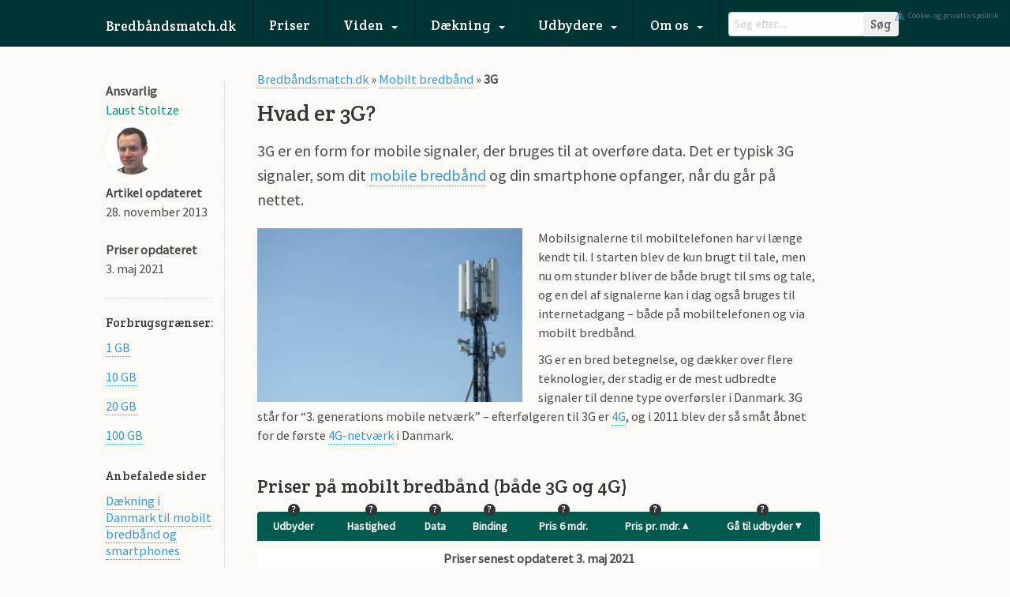

--- FILE ---
content_type: text/html; charset=UTF-8
request_url: https://www.bredbaandsmatch.dk/mobilt-bredbaand/3g/
body_size: 22105
content:

<!doctype html>
<html lang="en" prefix="og: http://ogp.me/ns#" itemscope itemtype="http://schema.org/WebPage">
<head>
	

	<meta name="content-type" content="text/html; charset=UTF-8">
	<meta http-equiv="X-UA-Compatible" content="IE=edge,chrome=1" /><script type="text/javascript">(window.NREUM||(NREUM={})).init={ajax:{deny_list:["bam.nr-data.net"]},feature_flags:["soft_nav"]};(window.NREUM||(NREUM={})).loader_config={licenseKey:"04aea50586",applicationID:"20062752",browserID:"20062819"};;/*! For license information please see nr-loader-rum-1.308.0.min.js.LICENSE.txt */
(()=>{var e,t,r={163:(e,t,r)=>{"use strict";r.d(t,{j:()=>E});var n=r(384),i=r(1741);var a=r(2555);r(860).K7.genericEvents;const s="experimental.resources",o="register",c=e=>{if(!e||"string"!=typeof e)return!1;try{document.createDocumentFragment().querySelector(e)}catch{return!1}return!0};var d=r(2614),u=r(944),l=r(8122);const f="[data-nr-mask]",g=e=>(0,l.a)(e,(()=>{const e={feature_flags:[],experimental:{allow_registered_children:!1,resources:!1},mask_selector:"*",block_selector:"[data-nr-block]",mask_input_options:{color:!1,date:!1,"datetime-local":!1,email:!1,month:!1,number:!1,range:!1,search:!1,tel:!1,text:!1,time:!1,url:!1,week:!1,textarea:!1,select:!1,password:!0}};return{ajax:{deny_list:void 0,block_internal:!0,enabled:!0,autoStart:!0},api:{get allow_registered_children(){return e.feature_flags.includes(o)||e.experimental.allow_registered_children},set allow_registered_children(t){e.experimental.allow_registered_children=t},duplicate_registered_data:!1},browser_consent_mode:{enabled:!1},distributed_tracing:{enabled:void 0,exclude_newrelic_header:void 0,cors_use_newrelic_header:void 0,cors_use_tracecontext_headers:void 0,allowed_origins:void 0},get feature_flags(){return e.feature_flags},set feature_flags(t){e.feature_flags=t},generic_events:{enabled:!0,autoStart:!0},harvest:{interval:30},jserrors:{enabled:!0,autoStart:!0},logging:{enabled:!0,autoStart:!0},metrics:{enabled:!0,autoStart:!0},obfuscate:void 0,page_action:{enabled:!0},page_view_event:{enabled:!0,autoStart:!0},page_view_timing:{enabled:!0,autoStart:!0},performance:{capture_marks:!1,capture_measures:!1,capture_detail:!0,resources:{get enabled(){return e.feature_flags.includes(s)||e.experimental.resources},set enabled(t){e.experimental.resources=t},asset_types:[],first_party_domains:[],ignore_newrelic:!0}},privacy:{cookies_enabled:!0},proxy:{assets:void 0,beacon:void 0},session:{expiresMs:d.wk,inactiveMs:d.BB},session_replay:{autoStart:!0,enabled:!1,preload:!1,sampling_rate:10,error_sampling_rate:100,collect_fonts:!1,inline_images:!1,fix_stylesheets:!0,mask_all_inputs:!0,get mask_text_selector(){return e.mask_selector},set mask_text_selector(t){c(t)?e.mask_selector="".concat(t,",").concat(f):""===t||null===t?e.mask_selector=f:(0,u.R)(5,t)},get block_class(){return"nr-block"},get ignore_class(){return"nr-ignore"},get mask_text_class(){return"nr-mask"},get block_selector(){return e.block_selector},set block_selector(t){c(t)?e.block_selector+=",".concat(t):""!==t&&(0,u.R)(6,t)},get mask_input_options(){return e.mask_input_options},set mask_input_options(t){t&&"object"==typeof t?e.mask_input_options={...t,password:!0}:(0,u.R)(7,t)}},session_trace:{enabled:!0,autoStart:!0},soft_navigations:{enabled:!0,autoStart:!0},spa:{enabled:!0,autoStart:!0},ssl:void 0,user_actions:{enabled:!0,elementAttributes:["id","className","tagName","type"]}}})());var p=r(6154),m=r(9324);let h=0;const v={buildEnv:m.F3,distMethod:m.Xs,version:m.xv,originTime:p.WN},b={consented:!1},y={appMetadata:{},get consented(){return this.session?.state?.consent||b.consented},set consented(e){b.consented=e},customTransaction:void 0,denyList:void 0,disabled:!1,harvester:void 0,isolatedBacklog:!1,isRecording:!1,loaderType:void 0,maxBytes:3e4,obfuscator:void 0,onerror:void 0,ptid:void 0,releaseIds:{},session:void 0,timeKeeper:void 0,registeredEntities:[],jsAttributesMetadata:{bytes:0},get harvestCount(){return++h}},_=e=>{const t=(0,l.a)(e,y),r=Object.keys(v).reduce((e,t)=>(e[t]={value:v[t],writable:!1,configurable:!0,enumerable:!0},e),{});return Object.defineProperties(t,r)};var w=r(5701);const x=e=>{const t=e.startsWith("http");e+="/",r.p=t?e:"https://"+e};var R=r(7836),k=r(3241);const A={accountID:void 0,trustKey:void 0,agentID:void 0,licenseKey:void 0,applicationID:void 0,xpid:void 0},S=e=>(0,l.a)(e,A),T=new Set;function E(e,t={},r,s){let{init:o,info:c,loader_config:d,runtime:u={},exposed:l=!0}=t;if(!c){const e=(0,n.pV)();o=e.init,c=e.info,d=e.loader_config}e.init=g(o||{}),e.loader_config=S(d||{}),c.jsAttributes??={},p.bv&&(c.jsAttributes.isWorker=!0),e.info=(0,a.D)(c);const f=e.init,m=[c.beacon,c.errorBeacon];T.has(e.agentIdentifier)||(f.proxy.assets&&(x(f.proxy.assets),m.push(f.proxy.assets)),f.proxy.beacon&&m.push(f.proxy.beacon),e.beacons=[...m],function(e){const t=(0,n.pV)();Object.getOwnPropertyNames(i.W.prototype).forEach(r=>{const n=i.W.prototype[r];if("function"!=typeof n||"constructor"===n)return;let a=t[r];e[r]&&!1!==e.exposed&&"micro-agent"!==e.runtime?.loaderType&&(t[r]=(...t)=>{const n=e[r](...t);return a?a(...t):n})})}(e),(0,n.US)("activatedFeatures",w.B)),u.denyList=[...f.ajax.deny_list||[],...f.ajax.block_internal?m:[]],u.ptid=e.agentIdentifier,u.loaderType=r,e.runtime=_(u),T.has(e.agentIdentifier)||(e.ee=R.ee.get(e.agentIdentifier),e.exposed=l,(0,k.W)({agentIdentifier:e.agentIdentifier,drained:!!w.B?.[e.agentIdentifier],type:"lifecycle",name:"initialize",feature:void 0,data:e.config})),T.add(e.agentIdentifier)}},384:(e,t,r)=>{"use strict";r.d(t,{NT:()=>s,US:()=>u,Zm:()=>o,bQ:()=>d,dV:()=>c,pV:()=>l});var n=r(6154),i=r(1863),a=r(1910);const s={beacon:"bam.nr-data.net",errorBeacon:"bam.nr-data.net"};function o(){return n.gm.NREUM||(n.gm.NREUM={}),void 0===n.gm.newrelic&&(n.gm.newrelic=n.gm.NREUM),n.gm.NREUM}function c(){let e=o();return e.o||(e.o={ST:n.gm.setTimeout,SI:n.gm.setImmediate||n.gm.setInterval,CT:n.gm.clearTimeout,XHR:n.gm.XMLHttpRequest,REQ:n.gm.Request,EV:n.gm.Event,PR:n.gm.Promise,MO:n.gm.MutationObserver,FETCH:n.gm.fetch,WS:n.gm.WebSocket},(0,a.i)(...Object.values(e.o))),e}function d(e,t){let r=o();r.initializedAgents??={},t.initializedAt={ms:(0,i.t)(),date:new Date},r.initializedAgents[e]=t}function u(e,t){o()[e]=t}function l(){return function(){let e=o();const t=e.info||{};e.info={beacon:s.beacon,errorBeacon:s.errorBeacon,...t}}(),function(){let e=o();const t=e.init||{};e.init={...t}}(),c(),function(){let e=o();const t=e.loader_config||{};e.loader_config={...t}}(),o()}},782:(e,t,r)=>{"use strict";r.d(t,{T:()=>n});const n=r(860).K7.pageViewTiming},860:(e,t,r)=>{"use strict";r.d(t,{$J:()=>u,K7:()=>c,P3:()=>d,XX:()=>i,Yy:()=>o,df:()=>a,qY:()=>n,v4:()=>s});const n="events",i="jserrors",a="browser/blobs",s="rum",o="browser/logs",c={ajax:"ajax",genericEvents:"generic_events",jserrors:i,logging:"logging",metrics:"metrics",pageAction:"page_action",pageViewEvent:"page_view_event",pageViewTiming:"page_view_timing",sessionReplay:"session_replay",sessionTrace:"session_trace",softNav:"soft_navigations",spa:"spa"},d={[c.pageViewEvent]:1,[c.pageViewTiming]:2,[c.metrics]:3,[c.jserrors]:4,[c.spa]:5,[c.ajax]:6,[c.sessionTrace]:7,[c.softNav]:8,[c.sessionReplay]:9,[c.logging]:10,[c.genericEvents]:11},u={[c.pageViewEvent]:s,[c.pageViewTiming]:n,[c.ajax]:n,[c.spa]:n,[c.softNav]:n,[c.metrics]:i,[c.jserrors]:i,[c.sessionTrace]:a,[c.sessionReplay]:a,[c.logging]:o,[c.genericEvents]:"ins"}},944:(e,t,r)=>{"use strict";r.d(t,{R:()=>i});var n=r(3241);function i(e,t){"function"==typeof console.debug&&(console.debug("New Relic Warning: https://github.com/newrelic/newrelic-browser-agent/blob/main/docs/warning-codes.md#".concat(e),t),(0,n.W)({agentIdentifier:null,drained:null,type:"data",name:"warn",feature:"warn",data:{code:e,secondary:t}}))}},1687:(e,t,r)=>{"use strict";r.d(t,{Ak:()=>d,Ze:()=>f,x3:()=>u});var n=r(3241),i=r(7836),a=r(3606),s=r(860),o=r(2646);const c={};function d(e,t){const r={staged:!1,priority:s.P3[t]||0};l(e),c[e].get(t)||c[e].set(t,r)}function u(e,t){e&&c[e]&&(c[e].get(t)&&c[e].delete(t),p(e,t,!1),c[e].size&&g(e))}function l(e){if(!e)throw new Error("agentIdentifier required");c[e]||(c[e]=new Map)}function f(e="",t="feature",r=!1){if(l(e),!e||!c[e].get(t)||r)return p(e,t);c[e].get(t).staged=!0,g(e)}function g(e){const t=Array.from(c[e]);t.every(([e,t])=>t.staged)&&(t.sort((e,t)=>e[1].priority-t[1].priority),t.forEach(([t])=>{c[e].delete(t),p(e,t)}))}function p(e,t,r=!0){const s=e?i.ee.get(e):i.ee,c=a.i.handlers;if(!s.aborted&&s.backlog&&c){if((0,n.W)({agentIdentifier:e,type:"lifecycle",name:"drain",feature:t}),r){const e=s.backlog[t],r=c[t];if(r){for(let t=0;e&&t<e.length;++t)m(e[t],r);Object.entries(r).forEach(([e,t])=>{Object.values(t||{}).forEach(t=>{t[0]?.on&&t[0]?.context()instanceof o.y&&t[0].on(e,t[1])})})}}s.isolatedBacklog||delete c[t],s.backlog[t]=null,s.emit("drain-"+t,[])}}function m(e,t){var r=e[1];Object.values(t[r]||{}).forEach(t=>{var r=e[0];if(t[0]===r){var n=t[1],i=e[3],a=e[2];n.apply(i,a)}})}},1738:(e,t,r)=>{"use strict";r.d(t,{U:()=>g,Y:()=>f});var n=r(3241),i=r(9908),a=r(1863),s=r(944),o=r(5701),c=r(3969),d=r(8362),u=r(860),l=r(4261);function f(e,t,r,a){const f=a||r;!f||f[e]&&f[e]!==d.d.prototype[e]||(f[e]=function(){(0,i.p)(c.xV,["API/"+e+"/called"],void 0,u.K7.metrics,r.ee),(0,n.W)({agentIdentifier:r.agentIdentifier,drained:!!o.B?.[r.agentIdentifier],type:"data",name:"api",feature:l.Pl+e,data:{}});try{return t.apply(this,arguments)}catch(e){(0,s.R)(23,e)}})}function g(e,t,r,n,s){const o=e.info;null===r?delete o.jsAttributes[t]:o.jsAttributes[t]=r,(s||null===r)&&(0,i.p)(l.Pl+n,[(0,a.t)(),t,r],void 0,"session",e.ee)}},1741:(e,t,r)=>{"use strict";r.d(t,{W:()=>a});var n=r(944),i=r(4261);class a{#e(e,...t){if(this[e]!==a.prototype[e])return this[e](...t);(0,n.R)(35,e)}addPageAction(e,t){return this.#e(i.hG,e,t)}register(e){return this.#e(i.eY,e)}recordCustomEvent(e,t){return this.#e(i.fF,e,t)}setPageViewName(e,t){return this.#e(i.Fw,e,t)}setCustomAttribute(e,t,r){return this.#e(i.cD,e,t,r)}noticeError(e,t){return this.#e(i.o5,e,t)}setUserId(e,t=!1){return this.#e(i.Dl,e,t)}setApplicationVersion(e){return this.#e(i.nb,e)}setErrorHandler(e){return this.#e(i.bt,e)}addRelease(e,t){return this.#e(i.k6,e,t)}log(e,t){return this.#e(i.$9,e,t)}start(){return this.#e(i.d3)}finished(e){return this.#e(i.BL,e)}recordReplay(){return this.#e(i.CH)}pauseReplay(){return this.#e(i.Tb)}addToTrace(e){return this.#e(i.U2,e)}setCurrentRouteName(e){return this.#e(i.PA,e)}interaction(e){return this.#e(i.dT,e)}wrapLogger(e,t,r){return this.#e(i.Wb,e,t,r)}measure(e,t){return this.#e(i.V1,e,t)}consent(e){return this.#e(i.Pv,e)}}},1863:(e,t,r)=>{"use strict";function n(){return Math.floor(performance.now())}r.d(t,{t:()=>n})},1910:(e,t,r)=>{"use strict";r.d(t,{i:()=>a});var n=r(944);const i=new Map;function a(...e){return e.every(e=>{if(i.has(e))return i.get(e);const t="function"==typeof e?e.toString():"",r=t.includes("[native code]"),a=t.includes("nrWrapper");return r||a||(0,n.R)(64,e?.name||t),i.set(e,r),r})}},2555:(e,t,r)=>{"use strict";r.d(t,{D:()=>o,f:()=>s});var n=r(384),i=r(8122);const a={beacon:n.NT.beacon,errorBeacon:n.NT.errorBeacon,licenseKey:void 0,applicationID:void 0,sa:void 0,queueTime:void 0,applicationTime:void 0,ttGuid:void 0,user:void 0,account:void 0,product:void 0,extra:void 0,jsAttributes:{},userAttributes:void 0,atts:void 0,transactionName:void 0,tNamePlain:void 0};function s(e){try{return!!e.licenseKey&&!!e.errorBeacon&&!!e.applicationID}catch(e){return!1}}const o=e=>(0,i.a)(e,a)},2614:(e,t,r)=>{"use strict";r.d(t,{BB:()=>s,H3:()=>n,g:()=>d,iL:()=>c,tS:()=>o,uh:()=>i,wk:()=>a});const n="NRBA",i="SESSION",a=144e5,s=18e5,o={STARTED:"session-started",PAUSE:"session-pause",RESET:"session-reset",RESUME:"session-resume",UPDATE:"session-update"},c={SAME_TAB:"same-tab",CROSS_TAB:"cross-tab"},d={OFF:0,FULL:1,ERROR:2}},2646:(e,t,r)=>{"use strict";r.d(t,{y:()=>n});class n{constructor(e){this.contextId=e}}},2843:(e,t,r)=>{"use strict";r.d(t,{G:()=>a,u:()=>i});var n=r(3878);function i(e,t=!1,r,i){(0,n.DD)("visibilitychange",function(){if(t)return void("hidden"===document.visibilityState&&e());e(document.visibilityState)},r,i)}function a(e,t,r){(0,n.sp)("pagehide",e,t,r)}},3241:(e,t,r)=>{"use strict";r.d(t,{W:()=>a});var n=r(6154);const i="newrelic";function a(e={}){try{n.gm.dispatchEvent(new CustomEvent(i,{detail:e}))}catch(e){}}},3606:(e,t,r)=>{"use strict";r.d(t,{i:()=>a});var n=r(9908);a.on=s;var i=a.handlers={};function a(e,t,r,a){s(a||n.d,i,e,t,r)}function s(e,t,r,i,a){a||(a="feature"),e||(e=n.d);var s=t[a]=t[a]||{};(s[r]=s[r]||[]).push([e,i])}},3878:(e,t,r)=>{"use strict";function n(e,t){return{capture:e,passive:!1,signal:t}}function i(e,t,r=!1,i){window.addEventListener(e,t,n(r,i))}function a(e,t,r=!1,i){document.addEventListener(e,t,n(r,i))}r.d(t,{DD:()=>a,jT:()=>n,sp:()=>i})},3969:(e,t,r)=>{"use strict";r.d(t,{TZ:()=>n,XG:()=>o,rs:()=>i,xV:()=>s,z_:()=>a});const n=r(860).K7.metrics,i="sm",a="cm",s="storeSupportabilityMetrics",o="storeEventMetrics"},4234:(e,t,r)=>{"use strict";r.d(t,{W:()=>a});var n=r(7836),i=r(1687);class a{constructor(e,t){this.agentIdentifier=e,this.ee=n.ee.get(e),this.featureName=t,this.blocked=!1}deregisterDrain(){(0,i.x3)(this.agentIdentifier,this.featureName)}}},4261:(e,t,r)=>{"use strict";r.d(t,{$9:()=>d,BL:()=>o,CH:()=>g,Dl:()=>_,Fw:()=>y,PA:()=>h,Pl:()=>n,Pv:()=>k,Tb:()=>l,U2:()=>a,V1:()=>R,Wb:()=>x,bt:()=>b,cD:()=>v,d3:()=>w,dT:()=>c,eY:()=>p,fF:()=>f,hG:()=>i,k6:()=>s,nb:()=>m,o5:()=>u});const n="api-",i="addPageAction",a="addToTrace",s="addRelease",o="finished",c="interaction",d="log",u="noticeError",l="pauseReplay",f="recordCustomEvent",g="recordReplay",p="register",m="setApplicationVersion",h="setCurrentRouteName",v="setCustomAttribute",b="setErrorHandler",y="setPageViewName",_="setUserId",w="start",x="wrapLogger",R="measure",k="consent"},5289:(e,t,r)=>{"use strict";r.d(t,{GG:()=>s,Qr:()=>c,sB:()=>o});var n=r(3878),i=r(6389);function a(){return"undefined"==typeof document||"complete"===document.readyState}function s(e,t){if(a())return e();const r=(0,i.J)(e),s=setInterval(()=>{a()&&(clearInterval(s),r())},500);(0,n.sp)("load",r,t)}function o(e){if(a())return e();(0,n.DD)("DOMContentLoaded",e)}function c(e){if(a())return e();(0,n.sp)("popstate",e)}},5607:(e,t,r)=>{"use strict";r.d(t,{W:()=>n});const n=(0,r(9566).bz)()},5701:(e,t,r)=>{"use strict";r.d(t,{B:()=>a,t:()=>s});var n=r(3241);const i=new Set,a={};function s(e,t){const r=t.agentIdentifier;a[r]??={},e&&"object"==typeof e&&(i.has(r)||(t.ee.emit("rumresp",[e]),a[r]=e,i.add(r),(0,n.W)({agentIdentifier:r,loaded:!0,drained:!0,type:"lifecycle",name:"load",feature:void 0,data:e})))}},6154:(e,t,r)=>{"use strict";r.d(t,{OF:()=>c,RI:()=>i,WN:()=>u,bv:()=>a,eN:()=>l,gm:()=>s,mw:()=>o,sb:()=>d});var n=r(1863);const i="undefined"!=typeof window&&!!window.document,a="undefined"!=typeof WorkerGlobalScope&&("undefined"!=typeof self&&self instanceof WorkerGlobalScope&&self.navigator instanceof WorkerNavigator||"undefined"!=typeof globalThis&&globalThis instanceof WorkerGlobalScope&&globalThis.navigator instanceof WorkerNavigator),s=i?window:"undefined"!=typeof WorkerGlobalScope&&("undefined"!=typeof self&&self instanceof WorkerGlobalScope&&self||"undefined"!=typeof globalThis&&globalThis instanceof WorkerGlobalScope&&globalThis),o=Boolean("hidden"===s?.document?.visibilityState),c=/iPad|iPhone|iPod/.test(s.navigator?.userAgent),d=c&&"undefined"==typeof SharedWorker,u=((()=>{const e=s.navigator?.userAgent?.match(/Firefox[/\s](\d+\.\d+)/);Array.isArray(e)&&e.length>=2&&e[1]})(),Date.now()-(0,n.t)()),l=()=>"undefined"!=typeof PerformanceNavigationTiming&&s?.performance?.getEntriesByType("navigation")?.[0]?.responseStart},6389:(e,t,r)=>{"use strict";function n(e,t=500,r={}){const n=r?.leading||!1;let i;return(...r)=>{n&&void 0===i&&(e.apply(this,r),i=setTimeout(()=>{i=clearTimeout(i)},t)),n||(clearTimeout(i),i=setTimeout(()=>{e.apply(this,r)},t))}}function i(e){let t=!1;return(...r)=>{t||(t=!0,e.apply(this,r))}}r.d(t,{J:()=>i,s:()=>n})},6630:(e,t,r)=>{"use strict";r.d(t,{T:()=>n});const n=r(860).K7.pageViewEvent},7699:(e,t,r)=>{"use strict";r.d(t,{It:()=>a,KC:()=>o,No:()=>i,qh:()=>s});var n=r(860);const i=16e3,a=1e6,s="SESSION_ERROR",o={[n.K7.logging]:!0,[n.K7.genericEvents]:!1,[n.K7.jserrors]:!1,[n.K7.ajax]:!1}},7836:(e,t,r)=>{"use strict";r.d(t,{P:()=>o,ee:()=>c});var n=r(384),i=r(8990),a=r(2646),s=r(5607);const o="nr@context:".concat(s.W),c=function e(t,r){var n={},s={},u={},l=!1;try{l=16===r.length&&d.initializedAgents?.[r]?.runtime.isolatedBacklog}catch(e){}var f={on:p,addEventListener:p,removeEventListener:function(e,t){var r=n[e];if(!r)return;for(var i=0;i<r.length;i++)r[i]===t&&r.splice(i,1)},emit:function(e,r,n,i,a){!1!==a&&(a=!0);if(c.aborted&&!i)return;t&&a&&t.emit(e,r,n);var o=g(n);m(e).forEach(e=>{e.apply(o,r)});var d=v()[s[e]];d&&d.push([f,e,r,o]);return o},get:h,listeners:m,context:g,buffer:function(e,t){const r=v();if(t=t||"feature",f.aborted)return;Object.entries(e||{}).forEach(([e,n])=>{s[n]=t,t in r||(r[t]=[])})},abort:function(){f._aborted=!0,Object.keys(f.backlog).forEach(e=>{delete f.backlog[e]})},isBuffering:function(e){return!!v()[s[e]]},debugId:r,backlog:l?{}:t&&"object"==typeof t.backlog?t.backlog:{},isolatedBacklog:l};return Object.defineProperty(f,"aborted",{get:()=>{let e=f._aborted||!1;return e||(t&&(e=t.aborted),e)}}),f;function g(e){return e&&e instanceof a.y?e:e?(0,i.I)(e,o,()=>new a.y(o)):new a.y(o)}function p(e,t){n[e]=m(e).concat(t)}function m(e){return n[e]||[]}function h(t){return u[t]=u[t]||e(f,t)}function v(){return f.backlog}}(void 0,"globalEE"),d=(0,n.Zm)();d.ee||(d.ee=c)},8122:(e,t,r)=>{"use strict";r.d(t,{a:()=>i});var n=r(944);function i(e,t){try{if(!e||"object"!=typeof e)return(0,n.R)(3);if(!t||"object"!=typeof t)return(0,n.R)(4);const r=Object.create(Object.getPrototypeOf(t),Object.getOwnPropertyDescriptors(t)),a=0===Object.keys(r).length?e:r;for(let s in a)if(void 0!==e[s])try{if(null===e[s]){r[s]=null;continue}Array.isArray(e[s])&&Array.isArray(t[s])?r[s]=Array.from(new Set([...e[s],...t[s]])):"object"==typeof e[s]&&"object"==typeof t[s]?r[s]=i(e[s],t[s]):r[s]=e[s]}catch(e){r[s]||(0,n.R)(1,e)}return r}catch(e){(0,n.R)(2,e)}}},8362:(e,t,r)=>{"use strict";r.d(t,{d:()=>a});var n=r(9566),i=r(1741);class a extends i.W{agentIdentifier=(0,n.LA)(16)}},8374:(e,t,r)=>{r.nc=(()=>{try{return document?.currentScript?.nonce}catch(e){}return""})()},8990:(e,t,r)=>{"use strict";r.d(t,{I:()=>i});var n=Object.prototype.hasOwnProperty;function i(e,t,r){if(n.call(e,t))return e[t];var i=r();if(Object.defineProperty&&Object.keys)try{return Object.defineProperty(e,t,{value:i,writable:!0,enumerable:!1}),i}catch(e){}return e[t]=i,i}},9324:(e,t,r)=>{"use strict";r.d(t,{F3:()=>i,Xs:()=>a,xv:()=>n});const n="1.308.0",i="PROD",a="CDN"},9566:(e,t,r)=>{"use strict";r.d(t,{LA:()=>o,bz:()=>s});var n=r(6154);const i="xxxxxxxx-xxxx-4xxx-yxxx-xxxxxxxxxxxx";function a(e,t){return e?15&e[t]:16*Math.random()|0}function s(){const e=n.gm?.crypto||n.gm?.msCrypto;let t,r=0;return e&&e.getRandomValues&&(t=e.getRandomValues(new Uint8Array(30))),i.split("").map(e=>"x"===e?a(t,r++).toString(16):"y"===e?(3&a()|8).toString(16):e).join("")}function o(e){const t=n.gm?.crypto||n.gm?.msCrypto;let r,i=0;t&&t.getRandomValues&&(r=t.getRandomValues(new Uint8Array(e)));const s=[];for(var o=0;o<e;o++)s.push(a(r,i++).toString(16));return s.join("")}},9908:(e,t,r)=>{"use strict";r.d(t,{d:()=>n,p:()=>i});var n=r(7836).ee.get("handle");function i(e,t,r,i,a){a?(a.buffer([e],i),a.emit(e,t,r)):(n.buffer([e],i),n.emit(e,t,r))}}},n={};function i(e){var t=n[e];if(void 0!==t)return t.exports;var a=n[e]={exports:{}};return r[e](a,a.exports,i),a.exports}i.m=r,i.d=(e,t)=>{for(var r in t)i.o(t,r)&&!i.o(e,r)&&Object.defineProperty(e,r,{enumerable:!0,get:t[r]})},i.f={},i.e=e=>Promise.all(Object.keys(i.f).reduce((t,r)=>(i.f[r](e,t),t),[])),i.u=e=>"nr-rum-1.308.0.min.js",i.o=(e,t)=>Object.prototype.hasOwnProperty.call(e,t),e={},t="NRBA-1.308.0.PROD:",i.l=(r,n,a,s)=>{if(e[r])e[r].push(n);else{var o,c;if(void 0!==a)for(var d=document.getElementsByTagName("script"),u=0;u<d.length;u++){var l=d[u];if(l.getAttribute("src")==r||l.getAttribute("data-webpack")==t+a){o=l;break}}if(!o){c=!0;var f={296:"sha512-+MIMDsOcckGXa1EdWHqFNv7P+JUkd5kQwCBr3KE6uCvnsBNUrdSt4a/3/L4j4TxtnaMNjHpza2/erNQbpacJQA=="};(o=document.createElement("script")).charset="utf-8",i.nc&&o.setAttribute("nonce",i.nc),o.setAttribute("data-webpack",t+a),o.src=r,0!==o.src.indexOf(window.location.origin+"/")&&(o.crossOrigin="anonymous"),f[s]&&(o.integrity=f[s])}e[r]=[n];var g=(t,n)=>{o.onerror=o.onload=null,clearTimeout(p);var i=e[r];if(delete e[r],o.parentNode&&o.parentNode.removeChild(o),i&&i.forEach(e=>e(n)),t)return t(n)},p=setTimeout(g.bind(null,void 0,{type:"timeout",target:o}),12e4);o.onerror=g.bind(null,o.onerror),o.onload=g.bind(null,o.onload),c&&document.head.appendChild(o)}},i.r=e=>{"undefined"!=typeof Symbol&&Symbol.toStringTag&&Object.defineProperty(e,Symbol.toStringTag,{value:"Module"}),Object.defineProperty(e,"__esModule",{value:!0})},i.p="https://js-agent.newrelic.com/",(()=>{var e={374:0,840:0};i.f.j=(t,r)=>{var n=i.o(e,t)?e[t]:void 0;if(0!==n)if(n)r.push(n[2]);else{var a=new Promise((r,i)=>n=e[t]=[r,i]);r.push(n[2]=a);var s=i.p+i.u(t),o=new Error;i.l(s,r=>{if(i.o(e,t)&&(0!==(n=e[t])&&(e[t]=void 0),n)){var a=r&&("load"===r.type?"missing":r.type),s=r&&r.target&&r.target.src;o.message="Loading chunk "+t+" failed: ("+a+": "+s+")",o.name="ChunkLoadError",o.type=a,o.request=s,n[1](o)}},"chunk-"+t,t)}};var t=(t,r)=>{var n,a,[s,o,c]=r,d=0;if(s.some(t=>0!==e[t])){for(n in o)i.o(o,n)&&(i.m[n]=o[n]);if(c)c(i)}for(t&&t(r);d<s.length;d++)a=s[d],i.o(e,a)&&e[a]&&e[a][0](),e[a]=0},r=self["webpackChunk:NRBA-1.308.0.PROD"]=self["webpackChunk:NRBA-1.308.0.PROD"]||[];r.forEach(t.bind(null,0)),r.push=t.bind(null,r.push.bind(r))})(),(()=>{"use strict";i(8374);var e=i(8362),t=i(860);const r=Object.values(t.K7);var n=i(163);var a=i(9908),s=i(1863),o=i(4261),c=i(1738);var d=i(1687),u=i(4234),l=i(5289),f=i(6154),g=i(944),p=i(384);const m=e=>f.RI&&!0===e?.privacy.cookies_enabled;function h(e){return!!(0,p.dV)().o.MO&&m(e)&&!0===e?.session_trace.enabled}var v=i(6389),b=i(7699);class y extends u.W{constructor(e,t){super(e.agentIdentifier,t),this.agentRef=e,this.abortHandler=void 0,this.featAggregate=void 0,this.loadedSuccessfully=void 0,this.onAggregateImported=new Promise(e=>{this.loadedSuccessfully=e}),this.deferred=Promise.resolve(),!1===e.init[this.featureName].autoStart?this.deferred=new Promise((t,r)=>{this.ee.on("manual-start-all",(0,v.J)(()=>{(0,d.Ak)(e.agentIdentifier,this.featureName),t()}))}):(0,d.Ak)(e.agentIdentifier,t)}importAggregator(e,t,r={}){if(this.featAggregate)return;const n=async()=>{let n;await this.deferred;try{if(m(e.init)){const{setupAgentSession:t}=await i.e(296).then(i.bind(i,3305));n=t(e)}}catch(e){(0,g.R)(20,e),this.ee.emit("internal-error",[e]),(0,a.p)(b.qh,[e],void 0,this.featureName,this.ee)}try{if(!this.#t(this.featureName,n,e.init))return(0,d.Ze)(this.agentIdentifier,this.featureName),void this.loadedSuccessfully(!1);const{Aggregate:i}=await t();this.featAggregate=new i(e,r),e.runtime.harvester.initializedAggregates.push(this.featAggregate),this.loadedSuccessfully(!0)}catch(e){(0,g.R)(34,e),this.abortHandler?.(),(0,d.Ze)(this.agentIdentifier,this.featureName,!0),this.loadedSuccessfully(!1),this.ee&&this.ee.abort()}};f.RI?(0,l.GG)(()=>n(),!0):n()}#t(e,r,n){if(this.blocked)return!1;switch(e){case t.K7.sessionReplay:return h(n)&&!!r;case t.K7.sessionTrace:return!!r;default:return!0}}}var _=i(6630),w=i(2614),x=i(3241);class R extends y{static featureName=_.T;constructor(e){var t;super(e,_.T),this.setupInspectionEvents(e.agentIdentifier),t=e,(0,c.Y)(o.Fw,function(e,r){"string"==typeof e&&("/"!==e.charAt(0)&&(e="/"+e),t.runtime.customTransaction=(r||"http://custom.transaction")+e,(0,a.p)(o.Pl+o.Fw,[(0,s.t)()],void 0,void 0,t.ee))},t),this.importAggregator(e,()=>i.e(296).then(i.bind(i,3943)))}setupInspectionEvents(e){const t=(t,r)=>{t&&(0,x.W)({agentIdentifier:e,timeStamp:t.timeStamp,loaded:"complete"===t.target.readyState,type:"window",name:r,data:t.target.location+""})};(0,l.sB)(e=>{t(e,"DOMContentLoaded")}),(0,l.GG)(e=>{t(e,"load")}),(0,l.Qr)(e=>{t(e,"navigate")}),this.ee.on(w.tS.UPDATE,(t,r)=>{(0,x.W)({agentIdentifier:e,type:"lifecycle",name:"session",data:r})})}}class k extends e.d{constructor(e){var t;(super(),f.gm)?(this.features={},(0,p.bQ)(this.agentIdentifier,this),this.desiredFeatures=new Set(e.features||[]),this.desiredFeatures.add(R),(0,n.j)(this,e,e.loaderType||"agent"),t=this,(0,c.Y)(o.cD,function(e,r,n=!1){if("string"==typeof e){if(["string","number","boolean"].includes(typeof r)||null===r)return(0,c.U)(t,e,r,o.cD,n);(0,g.R)(40,typeof r)}else(0,g.R)(39,typeof e)},t),function(e){(0,c.Y)(o.Dl,function(t,r=!1){if("string"!=typeof t&&null!==t)return void(0,g.R)(41,typeof t);const n=e.info.jsAttributes["enduser.id"];r&&null!=n&&n!==t?(0,a.p)(o.Pl+"setUserIdAndResetSession",[t],void 0,"session",e.ee):(0,c.U)(e,"enduser.id",t,o.Dl,!0)},e)}(this),function(e){(0,c.Y)(o.nb,function(t){if("string"==typeof t||null===t)return(0,c.U)(e,"application.version",t,o.nb,!1);(0,g.R)(42,typeof t)},e)}(this),function(e){(0,c.Y)(o.d3,function(){e.ee.emit("manual-start-all")},e)}(this),function(e){(0,c.Y)(o.Pv,function(t=!0){if("boolean"==typeof t){if((0,a.p)(o.Pl+o.Pv,[t],void 0,"session",e.ee),e.runtime.consented=t,t){const t=e.features.page_view_event;t.onAggregateImported.then(e=>{const r=t.featAggregate;e&&!r.sentRum&&r.sendRum()})}}else(0,g.R)(65,typeof t)},e)}(this),this.run()):(0,g.R)(21)}get config(){return{info:this.info,init:this.init,loader_config:this.loader_config,runtime:this.runtime}}get api(){return this}run(){try{const e=function(e){const t={};return r.forEach(r=>{t[r]=!!e[r]?.enabled}),t}(this.init),n=[...this.desiredFeatures];n.sort((e,r)=>t.P3[e.featureName]-t.P3[r.featureName]),n.forEach(r=>{if(!e[r.featureName]&&r.featureName!==t.K7.pageViewEvent)return;if(r.featureName===t.K7.spa)return void(0,g.R)(67);const n=function(e){switch(e){case t.K7.ajax:return[t.K7.jserrors];case t.K7.sessionTrace:return[t.K7.ajax,t.K7.pageViewEvent];case t.K7.sessionReplay:return[t.K7.sessionTrace];case t.K7.pageViewTiming:return[t.K7.pageViewEvent];default:return[]}}(r.featureName).filter(e=>!(e in this.features));n.length>0&&(0,g.R)(36,{targetFeature:r.featureName,missingDependencies:n}),this.features[r.featureName]=new r(this)})}catch(e){(0,g.R)(22,e);for(const e in this.features)this.features[e].abortHandler?.();const t=(0,p.Zm)();delete t.initializedAgents[this.agentIdentifier]?.features,delete this.sharedAggregator;return t.ee.get(this.agentIdentifier).abort(),!1}}}var A=i(2843),S=i(782);class T extends y{static featureName=S.T;constructor(e){super(e,S.T),f.RI&&((0,A.u)(()=>(0,a.p)("docHidden",[(0,s.t)()],void 0,S.T,this.ee),!0),(0,A.G)(()=>(0,a.p)("winPagehide",[(0,s.t)()],void 0,S.T,this.ee)),this.importAggregator(e,()=>i.e(296).then(i.bind(i,2117))))}}var E=i(3969);class I extends y{static featureName=E.TZ;constructor(e){super(e,E.TZ),f.RI&&document.addEventListener("securitypolicyviolation",e=>{(0,a.p)(E.xV,["Generic/CSPViolation/Detected"],void 0,this.featureName,this.ee)}),this.importAggregator(e,()=>i.e(296).then(i.bind(i,9623)))}}new k({features:[R,T,I],loaderType:"lite"})})()})();</script>
	<meta name="viewport" content="width=device-width, initial-scale=1.0" />

	
	<meta property="og:url" content="http://www.bredbaandsmatch.dk/mobilt-bredbaand/3g/"/>
	<meta property="og:title" content="Hvad er 3G?" />
	<meta property="og:site_name" content="Bredbåndsmatch.dk" />
	<meta property="og:description" content="Din guide til en hurtig og billig internetforbindelse" />
	<meta property="og:type" content="article" />

	<link rel="stylesheet" href="//www.bredbaandsmatch.dk/wp-content/themes/bmneue/bmneue/custom.css">
	<link rel="stylesheet" href="//www.bredbaandsmatch.dk/wp-content/themes/bmneue/bmneue/table-filters.css">
	<link rel="stylesheet" href="//maxcdn.bootstrapcdn.com/font-awesome/4.3.0/css/font-awesome.min.css">
	<link href='//fonts.googleapis.com/css?family=Source+Sans+Pro|Crete+Round' rel='stylesheet' type='text/css'>
	
	<link rel="icon" href="//www.bredbaandsmatch.dk/wp-content/themes/bmneue/bmneue/img/favicon.png">
	<link rel="shortcut" href="//www.bredbaandsmatch.dk/wp-content/themes/bmneue/bmneue/img/favicon.ico">
	<link rel="apple-touch-icon" sizes="114x114" href="//www.bredbaandsmatch.dk/wp-content/themes/bmneue/bmneue/img/favicon.png">

	<!--[if IE]>
		<script src="//html5shiv.googlecode.com/svn/trunk/html5.js"></script>
	<![endif]-->

	<link rel="pingback" href="//www.bredbaandsmatch.dk/xmlrpc.php" />

	<script type="application/javascript">var _prum={id:"5166ceafe6e53d2858000000"};var PRUM_EPISODES=PRUM_EPISODES||{};PRUM_EPISODES.q=[];PRUM_EPISODES.mark=function(b,a){PRUM_EPISODES.q.push(["mark",b,a||new Date().getTime()])};PRUM_EPISODES.measure=function(b,a,b){PRUM_EPISODES.q.push(["measure",b,a,b||new Date().getTime()])};PRUM_EPISODES.done=function(a){PRUM_EPISODES.q.push(["done",a])};PRUM_EPISODES.mark("firstbyte");(function(){var b=document.getElementsByTagName("script")[0];var a=document.createElement("script");a.type="text/javascript";a.async=true;a.charset="UTF-8";a.src="//rum-static.pingdom.net/prum.min.js";b.parentNode.insertBefore(a,b)})();</script>

	
<!-- This site is optimized with the Yoast WordPress SEO plugin v1.7.4 - https://yoast.com/wordpress/plugins/seo/ -->
<title>Hvad er 3G?</title>
<meta name="description" content="3G er trådløse signaler, der primært bruges til at få din smartphone på nettet og til mobilt bredbånd. Læs om 3G, og hvad der sker efter 4G er kommet"/>
<link rel="canonical" href="http://www.bredbaandsmatch.dk/mobilt-bredbaand/3g/" />
<!-- / Yoast WordPress SEO plugin. -->

		<script type="text/javascript">
			window._wpemojiSettings = {"baseUrl":"http:\/\/s.w.org\/images\/core\/emoji\/72x72\/","ext":".png","source":{"concatemoji":"http:\/\/www.bredbaandsmatch.dk\/wp-includes\/js\/wp-emoji-release.min.js?ver=4.3.5"}};
			!function(a,b,c){function d(a){var c=b.createElement("canvas"),d=c.getContext&&c.getContext("2d");return d&&d.fillText?(d.textBaseline="top",d.font="600 32px Arial","flag"===a?(d.fillText(String.fromCharCode(55356,56812,55356,56807),0,0),c.toDataURL().length>3e3):(d.fillText(String.fromCharCode(55357,56835),0,0),0!==d.getImageData(16,16,1,1).data[0])):!1}function e(a){var c=b.createElement("script");c.src=a,c.type="text/javascript",b.getElementsByTagName("head")[0].appendChild(c)}var f,g;c.supports={simple:d("simple"),flag:d("flag")},c.DOMReady=!1,c.readyCallback=function(){c.DOMReady=!0},c.supports.simple&&c.supports.flag||(g=function(){c.readyCallback()},b.addEventListener?(b.addEventListener("DOMContentLoaded",g,!1),a.addEventListener("load",g,!1)):(a.attachEvent("onload",g),b.attachEvent("onreadystatechange",function(){"complete"===b.readyState&&c.readyCallback()})),f=c.source||{},f.concatemoji?e(f.concatemoji):f.wpemoji&&f.twemoji&&(e(f.twemoji),e(f.wpemoji)))}(window,document,window._wpemojiSettings);
		</script>
		<style type="text/css">
img.wp-smiley,
img.emoji {
	display: inline !important;
	border: none !important;
	box-shadow: none !important;
	height: 1em !important;
	width: 1em !important;
	margin: 0 .07em !important;
	vertical-align: -0.1em !important;
	background: none !important;
	padding: 0 !important;
}
</style>
<link rel='stylesheet' id='output-css'  href='//www.bredbaandsmatch.dk/wp-content/plugins/addthis/css/output.css?ver=4.3.5' type='text/css' media='all' />
<link rel='stylesheet' id='contact-form-7-css'  href='//www.bredbaandsmatch.dk/wp-content/plugins/contact-form-7/includes/css/styles.css?ver=4.1.1' type='text/css' media='all' />
<script type='text/javascript' src='//ajax.googleapis.com/ajax/libs/jquery/1.8.3/jquery.min.js?ver=4.3.5'></script>
<script type='text/javascript' src='//www.bredbaandsmatch.dk/wp-content/themes/bmneue/bmneue/js/slider.js?ver=4.3.5'></script>
<script type='text/javascript' src='//www.bredbaandsmatch.dk/wp-content/themes/bmneue/bmneue/js/bootstrap-multiselect.js?ver=4.3.5'></script>
<script type='text/javascript' src='//www.bredbaandsmatch.dk/wp-content/themes/bmneue/bmneue/js/checkable.js?ver=4.3.5'></script>
<meta name="generator" content="WordPress 4.3.5" />
<link rel='shortlink' href='//www.bredbaandsmatch.dk/?p=1453' />
		
<!-- Responsive Select CSS 
================================================================ -->
<style type="text/css" id="responsive-select-css">
.responsiveSelectContainer select.responsiveMenuSelect, select.responsiveMenuSelect{
	display:none;
}

@media (max-width: 770px) {
	.responsiveSelectContainer{
		border:none !important;
		background:none !important;
		box-shadow:none !important;
		height:auto !important;
		max-height:none !important;
		visibility:visible !important;
	}
	.responsiveSelectContainer ul, ul.responsiveSelectFullMenu, #megaMenu ul.megaMenu.responsiveSelectFullMenu{
		display: none !important;
	}
	.responsiveSelectContainer select.responsiveMenuSelect, select.responsiveMenuSelect { 
		display: inline-block; 
		width:100%;
	}
}	
</style>
<!-- end Responsive Select CSS -->

<!-- Responsive Select JS
================================================================ -->
<script type="text/javascript">
jQuery(document).ready( function($){
	$( '.responsiveMenuSelect' ).change(function() {
		var loc = $(this).find( 'option:selected' ).val();
		if( loc != '' && loc != '#' ) window.location = loc;
	});
	//$( '.responsiveMenuSelect' ).val('');
});
</script>
<!-- end Responsive Select JS -->
		

</head>
<body class="page page-id-1453 page-child parent-pageid-14 page-template-default 3g"  >


<!--
<a href="https://www.facebook.com/bredbaandsmatch.dk" target="_blank" onclick="ga('send', 'event', 'Navigation', 'Facebook spørgsmål', 'Boks i højre side');" class="m-ask-us hidden-phone">Spørg os om alt på Facebook</a>
-->




	<!--[if lt IE 7]>
		<script type="text/javascript"
		 src="//ajax.googleapis.com/ajax/libs/chrome-frame/1/CFInstall.min.js"></script>

		<style>
		 .chromeFrameInstallDefaultStyle {
			 width: 100%; /* default is 800px */
			 border: 5px solid blue;
			 margin: 0 auto;
			 top: 25px;
			 left: 0;
			 right: 0;
			 z-index: 9999;
		 }
		</style>

		<div id="prompt">

		</div>

		<script>
		 // The conditional ensures that this code will only execute in IE,
		 // Therefore we can use the IE-specific attachEvent without worry
		 window.attachEvent("onload", function() {
			 CFInstall.check({
				 mode: "inline", // the default
				 node: "prompt"
			 });
		 });
		</script>

	<![endif]-->


<header role="banner" class="page-header">
<div class="navbar navbar-fixed-top">
	<div class="navbar-inner">

		<div class="container">
			<a class="btn btn-navbar" data-toggle="collapse" data-target=".nav-collapse">
				<span class="icon-bar"></span>
				<span class="icon-bar"></span>
				<span class="icon-bar"></span>
			</a>

			<a class="brand" href="/">Bredbåndsmatch.dk</a>


 		<div class="nav-collapse collapse responsiveSelectContainer"><ul id="menu-dansk-menu-1" class="nav responsiveSelectFullMenu"><li class="menu-item menu-item-type-post_type menu-item-object-page menu-item-5357"><a title="Priser" href="http://www.bredbaandsmatch.dk/udvidet-sammenligning/">Priser</a><span style="display:none;" class="ga-tracking" data-method="_trackEvent" data-category="Navigation" data-action="Topmenu" data-label="Priser" data-value="" data-noninteraction=""></span></li>
<li class="menu-item menu-item-type-post_type menu-item-object-page menu-item-has-children menu-item-4034 dropdown"><a href="http://www.bredbaandsmatch.dk/guide/personer/">Viden</a><span style="display:none;" class="ga-tracking" data-method="_trackEvent" data-category="Navigation" data-action="Topmenu" data-label="Viden" data-value="" data-noninteraction=""></span>
<ul class="sub-menu">
	<li class="menu-item__category-parent menu-item menu-item-type-post_type menu-item-object-page menu-item-3981"><a href="http://www.bredbaandsmatch.dk/bredbaand/">Bredbånd</a><span style="display:none;" class="ga-tracking" data-method="_trackEvent" data-category="Navigation" data-action="Topmenu" data-label="Viden&gt;Bredbånd" data-value="" data-noninteraction=""></span></li>
	<li class="menu-item menu-item-type-post_type menu-item-object-page menu-item-7976"><a href="http://www.bredbaandsmatch.dk/bredbaand/hastighedstest/">Hastighedstest</a><span style="display:none;" class="ga-tracking" data-method="_trackEvent" data-category="Navigation" data-action="Topmenu" data-label="Viden&gt;Hastighedstest" data-value="" data-noninteraction=""></span></li>
	<li class="sep--down menu-item menu-item-type-post_type menu-item-object-page menu-item-3979"><a href="http://www.bredbaandsmatch.dk/bredbaand/hastighed/">Valg af hastighed</a><span style="display:none;" class="ga-tracking" data-method="_trackEvent" data-category="Navigation" data-action="Topmenu" data-label="Viden&gt;Hastighed" data-value="" data-noninteraction=""></span></li>
	<li class="menu-item__category-parent menu-item menu-item-type-post_type menu-item-object-page current-page-ancestor menu-item-3980"><a href="http://www.bredbaandsmatch.dk/mobilt-bredbaand/">Mobilt bredbånd</a><span style="display:none;" class="ga-tracking" data-method="_trackEvent" data-category="Navigation" data-action="Topmenu" data-label="Topmenu&gt;Mobilt bredbånd" data-value="" data-noninteraction=""></span></li>
	<li class="menu-item menu-item-type-post_type menu-item-object-page menu-item-3983"><a href="http://www.bredbaandsmatch.dk/mobilt-bredbaand/forbrugsgraense/">Forbrugsgrænse</a><span style="display:none;" class="ga-tracking" data-method="_trackEvent" data-category="Navigation" data-action="Topmenu" data-label="Viden&gt;Forbrugsgrænse" data-value="" data-noninteraction=""></span></li>
	<li class="menu-item menu-item-type-post_type menu-item-object-page menu-item-3984"><a href="http://www.bredbaandsmatch.dk/mobilt-bredbaand/daekning/">Dækning</a><span style="display:none;" class="ga-tracking" data-method="_trackEvent" data-category="Navigation" data-action="Topmenu" data-label="Viden&gt;Dækning" data-value="" data-noninteraction=""></span></li>
	<li class="menu-item menu-item-type-post_type menu-item-object-page menu-item-5476"><a href="http://www.bredbaandsmatch.dk/tablet/">Tablet</a><span style="display:none;" class="ga-tracking" data-method="_trackEvent" data-category="Navigation" data-action="Topmenu" data-label="Viden&gt;Tablet" data-value="" data-noninteraction=""></span></li>
	<li class="sep--down menu-item menu-item-type-post_type menu-item-object-page menu-item-4028"><a href="http://www.bredbaandsmatch.dk/traadloest-bredbaand/router/">Trådløs router</a><span style="display:none;" class="ga-tracking" data-method="_trackEvent" data-category="Navigation" data-action="Topmenu" data-label="Viden&gt;Trådløs router" data-value="" data-noninteraction=""></span></li>
	<li class="menu-item__category-parent menu-item menu-item-type-post_type menu-item-object-page menu-item-4501"><a href="http://www.bredbaandsmatch.dk/artikler/">Flere artikler</a><span style="display:none;" class="ga-tracking" data-method="_trackEvent" data-category="Navigation" data-action="Topmenu" data-label="Viden&gt;Flere artikler" data-value="" data-noninteraction=""></span></li>
	<li class="menu-item menu-item-type-custom menu-item-object-custom menu-item-7672"><a href="http://www.forbrugseksperten.dk/">Mobil (søsterside)</a><span style="display:none;" class="ga-tracking" data-method="_trackEvent" data-category="" data-action="" data-label="" data-value="" data-noninteraction=""></span></li>
	<li class="hidden-small-desktops menu-item menu-item-type-custom menu-item-object-custom menu-item-3868"><a href="/nyheder/">Nyheder</a><span style="display:none;" class="ga-tracking" data-method="_trackEvent" data-category="Navigation" data-action="Topmenu" data-label="Viden&gt;Nyheder" data-value="" data-noninteraction=""></span></li>
	<li class="menu-item menu-item-type-post_type menu-item-object-page menu-item-has-children menu-item-5435 dropdown"><a href="http://www.bredbaandsmatch.dk/guide/personer/">Find dit behov</a><span style="display:none;" class="ga-tracking" data-method="_trackEvent" data-category="Navigation" data-action="Topmenu" data-label="Find dit behov" data-value="" data-noninteraction=""></span>
	<ul class="sub-menu">
		<li class="menu-item menu-item-type-post_type menu-item-object-page menu-item-5605"><a href="http://www.bredbaandsmatch.dk/familieguide/">Familie</a><span style="display:none;" class="ga-tracking" data-method="_trackEvent" data-category="Navigation" data-action="Topmenu" data-label="Find dit behov&gt;Familie" data-value="" data-noninteraction=""></span></li>
		<li class="menu-item menu-item-type-post_type menu-item-object-page menu-item-5606"><a href="http://www.bredbaandsmatch.dk/individguide/">Individ</a><span style="display:none;" class="ga-tracking" data-method="_trackEvent" data-category="Navigation" data-action="Topmenu" data-label="Find dit behov&gt;Individ" data-value="" data-noninteraction=""></span></li>
		<li class="menu-item menu-item-type-post_type menu-item-object-page menu-item-5607"><a href="http://www.bredbaandsmatch.dk/seniorguide/">Senior</a><span style="display:none;" class="ga-tracking" data-method="_trackEvent" data-category="Navigation" data-action="Topmenu" data-label="Find dit behov&gt;Senior" data-value="" data-noninteraction=""></span></li>
		<li class="menu-item menu-item-type-post_type menu-item-object-page menu-item-5608"><a href="http://www.bredbaandsmatch.dk/guide/personer/">Se alle guides</a><span style="display:none;" class="ga-tracking" data-method="_trackEvent" data-category="Navigation" data-action="Topmenu" data-label="Find dit behov&gt;Se alle guides" data-value="" data-noninteraction=""></span></li>
	</ul>
</li>
</ul>
</li>
<li class="menu-item menu-item-type-post_type menu-item-object-page menu-item-has-children menu-item-5625 dropdown"><a href="http://www.bredbaandsmatch.dk/mobilt-bredbaand/daekning/">Dækning</a><span style="display:none;" class="ga-tracking" data-method="_trackEvent" data-category="Navigation" data-action="Topmenu" data-label="Dækning" data-value="" data-noninteraction=""></span>
<ul class="sub-menu">
	<li class="menu-item menu-item-type-post_type menu-item-object-page menu-item-5657"><a href="http://www.bredbaandsmatch.dk/mobilt-bredbaand/daekning/interaktivt-daekningskort/">Dækningen i dit område</a><span style="display:none;" class="ga-tracking" data-method="_trackEvent" data-category="Navigation" data-action="Topmenu" data-label="Dækning&gt;Dækning i dit område" data-value="" data-noninteraction=""></span></li>
	<li class="menu-item menu-item-type-post_type menu-item-object-page menu-item-8045"><a href="http://www.bredbaandsmatch.dk/mobilt-bredbaand/4g/daekning/">4G dækning</a><span style="display:none;" class="ga-tracking" data-method="_trackEvent" data-category="Navigation" data-action="Topmenu" data-label="Dækning&gt;4G dækning" data-value="" data-noninteraction=""></span></li>
	<li class="menu-item menu-item-type-post_type menu-item-object-page menu-item-5695"><a href="http://www.bredbaandsmatch.dk/mobilt-bredbaand/daekning/">Generelt om dækning</a><span style="display:none;" class="ga-tracking" data-method="_trackEvent" data-category="Navigation" data-action="Topmenu" data-label="Dækning&gt;Generelt om dækning" data-value="" data-noninteraction=""></span></li>
	<li class="menu-item menu-item-type-post_type menu-item-object-page menu-item-6206"><a href="http://www.bredbaandsmatch.dk/mobilt-bredbaand/daekning/fortolkning/">Guide til dækningskortene</a><span style="display:none;" class="ga-tracking" data-method="_trackEvent" data-category="Navigation" data-action="Topmenu" data-label="Dækning&gt;Guide til dækningskortene" data-value="" data-noninteraction=""></span></li>
	<li class="menu-item menu-item-type-post_type menu-item-object-page menu-item-6205"><a href="http://www.bredbaandsmatch.dk/bredbaand/adressetestere/">Fastnet dækning</a><span style="display:none;" class="ga-tracking" data-method="_trackEvent" data-category="Navigation" data-action="Topmenu" data-label="Dækning&gt;Fastnet dækning" data-value="" data-noninteraction=""></span></li>
</ul>
</li>
<li class="menu-item menu-item-type-post_type menu-item-object-page menu-item-has-children menu-item-5434 dropdown"><a href="http://www.bredbaandsmatch.dk/internetudbydere/">Udbydere</a><span style="display:none;" class="ga-tracking" data-method="_trackEvent" data-category="Navigation" data-action="Topmenu" data-label="Udbydere" data-value="" data-noninteraction=""></span>
<ul class="sub-menu">
	<li class="menu-item menu-item-type-post_type menu-item-object-page menu-item-6204"><a href="http://www.bredbaandsmatch.dk/internetudbydere/">Udbydere generelt</a><span style="display:none;" class="ga-tracking" data-method="_trackEvent" data-category="Navigation" data-action="Topmenu" data-label="Udbydere&gt;Udbydere generelt" data-value="" data-noninteraction=""></span></li>
	<li class="menu-item menu-item-type-post_type menu-item-object-page menu-item-5953"><a href="http://www.bredbaandsmatch.dk/internetudbydere/bredbaand/">Bredbånd</a><span style="display:none;" class="ga-tracking" data-method="_trackEvent" data-category="Navigation" data-action="Topmenu" data-label="Udbydere&gt;Bredbånd" data-value="" data-noninteraction=""></span></li>
	<li class="menu-item menu-item-type-post_type menu-item-object-page menu-item-5951"><a href="http://www.bredbaandsmatch.dk/internetudbydere/mobilt-bredbaand/">Mobilt bredbånd</a><span style="display:none;" class="ga-tracking" data-method="_trackEvent" data-category="Navigation" data-action="Topmenu" data-label="Udbydere&gt;Mobilt bredbånd" data-value="" data-noninteraction=""></span></li>
</ul>
</li>
<li class="menu-item menu-item-type-custom menu-item-object-custom menu-item-has-children menu-item-3862 dropdown"><a href="/om-siden/">Om os</a><span style="display:none;" class="ga-tracking" data-method="_trackEvent" data-category="Navigation" data-action="Topmenu" data-label="Om os" data-value="" data-noninteraction=""></span>
<ul class="sub-menu">
	<li class="menu-item menu-item-type-post_type menu-item-object-page menu-item-7213"><a href="http://www.bredbaandsmatch.dk/presse/">Presse</a><span style="display:none;" class="ga-tracking" data-method="_trackEvent" data-category="Navigation" data-action="Topmenu" data-label="Om os&gt;Presse" data-value="" data-noninteraction=""></span></li>
	<li class="menu-item menu-item-type-custom menu-item-object-custom menu-item-3867"><a href="/blog/">Blog</a><span style="display:none;" class="ga-tracking" data-method="_trackEvent" data-category="Navigation" data-action="Topmenu" data-label="Om os&gt;Blog" data-value="" data-noninteraction=""></span></li>
	<li class="menu-item menu-item-type-custom menu-item-object-custom menu-item-6427"><a href="/nyheder/">Nyheder</a><span style="display:none;" class="ga-tracking" data-method="_trackEvent" data-category="Navigation" data-action="Topmenu" data-label="Om os&gt;Nyheder" data-value="" data-noninteraction=""></span></li>
	<li class="menu-item menu-item-type-custom menu-item-object-custom menu-item-3982"><a href="/kontakt/">Kontakt</a><span style="display:none;" class="ga-tracking" data-method="_trackEvent" data-category="Navigation" data-action="Topmenu" data-label="Om os&gt;Kontakt" data-value="" data-noninteraction=""></span></li>
</ul>
</li>
</ul><select class="responsiveMenuSelect"><option value="" >⇒ Navigation</option><option  id="menu-item-5357" value="http://www.bredbaandsmatch.dk/udvidet-sammenligning/">Priser</option>
<option  id="menu-item-4034" value="http://www.bredbaandsmatch.dk/guide/personer/">Viden</option>
	<option  id="menu-item-3981" value="http://www.bredbaandsmatch.dk/bredbaand/">– Bredbånd</option>
	<option  id="menu-item-7976" value="http://www.bredbaandsmatch.dk/bredbaand/hastighedstest/">– Hastighedstest</option>
	<option  id="menu-item-3979" value="http://www.bredbaandsmatch.dk/bredbaand/hastighed/">– Valg af hastighed</option>
	<option  id="menu-item-3980" value="http://www.bredbaandsmatch.dk/mobilt-bredbaand/">– Mobilt bredbånd</option>
	<option  id="menu-item-3983" value="http://www.bredbaandsmatch.dk/mobilt-bredbaand/forbrugsgraense/">– Forbrugsgrænse</option>
	<option  id="menu-item-3984" value="http://www.bredbaandsmatch.dk/mobilt-bredbaand/daekning/">– Dækning</option>
	<option  id="menu-item-5476" value="http://www.bredbaandsmatch.dk/tablet/">– Tablet</option>
	<option  id="menu-item-4028" value="http://www.bredbaandsmatch.dk/traadloest-bredbaand/router/">– Trådløs router</option>
	<option  id="menu-item-4501" value="http://www.bredbaandsmatch.dk/artikler/">– Flere artikler</option>
	<option  id="menu-item-7672" value="http://www.forbrugseksperten.dk/">– Mobil (søsterside)</option>
	<option  id="menu-item-3868" value="/nyheder/">– Nyheder</option>
	<option  id="menu-item-5435" value="http://www.bredbaandsmatch.dk/guide/personer/">– Find dit behov</option>
		<option  id="menu-item-5605" value="http://www.bredbaandsmatch.dk/familieguide/">– – Familie</option>
		<option  id="menu-item-5606" value="http://www.bredbaandsmatch.dk/individguide/">– – Individ</option>
		<option  id="menu-item-5607" value="http://www.bredbaandsmatch.dk/seniorguide/">– – Senior</option>
		<option  id="menu-item-5608" value="http://www.bredbaandsmatch.dk/guide/personer/">– – Se alle guides</option>
<option  id="menu-item-5625" value="http://www.bredbaandsmatch.dk/mobilt-bredbaand/daekning/">Dækning</option>
	<option  id="menu-item-5657" value="http://www.bredbaandsmatch.dk/mobilt-bredbaand/daekning/interaktivt-daekningskort/">– Dækningen i dit område</option>
	<option  id="menu-item-8045" value="http://www.bredbaandsmatch.dk/mobilt-bredbaand/4g/daekning/">– 4G dækning</option>
	<option  id="menu-item-5695" value="http://www.bredbaandsmatch.dk/mobilt-bredbaand/daekning/">– Generelt om dækning</option>
	<option  id="menu-item-6206" value="http://www.bredbaandsmatch.dk/mobilt-bredbaand/daekning/fortolkning/">– Guide til dækningskortene</option>
	<option  id="menu-item-6205" value="http://www.bredbaandsmatch.dk/bredbaand/adressetestere/">– Fastnet dækning</option>
<option  id="menu-item-5434" value="http://www.bredbaandsmatch.dk/internetudbydere/">Udbydere</option>
	<option  id="menu-item-6204" value="http://www.bredbaandsmatch.dk/internetudbydere/">– Udbydere generelt</option>
	<option  id="menu-item-5953" value="http://www.bredbaandsmatch.dk/internetudbydere/bredbaand/">– Bredbånd</option>
	<option  id="menu-item-5951" value="http://www.bredbaandsmatch.dk/internetudbydere/mobilt-bredbaand/">– Mobilt bredbånd</option>
<option  id="menu-item-3862" value="/om-siden/">Om os</option>
	<option  id="menu-item-7213" value="http://www.bredbaandsmatch.dk/presse/">– Presse</option>
	<option  id="menu-item-3867" value="/blog/">– Blog</option>
	<option  id="menu-item-6427" value="/nyheder/">– Nyheder</option>
	<option  id="menu-item-3982" value="/kontakt/">– Kontakt</option>
</select></div> 

			<div id="searchFormContainer">
				<form style="display:inline-block;" role="search" method="get" id="searchform" class="searchform" action="//www.bredbaandsmatch.dk/">
<div>
<input type="text" value="" placeholder="Søg efter..." name="s" id="s" />
<input type="submit" id="searchsubmit" value="Søg" />
</div>
</form>			</div>
 		</div>


	</div>

 	<a href="/privatlivspolitik/" class="cookie-policy micro pos pos--tr">Cookie- og privatlivspolitik</a>
 
</div>



</header>

<section itemprop="mainContentOfPage" role="main" class="container content-container">






<article class="row-fluid page--article" itemscope itemtype="http://schema.org/Article">

<aside role="contentinfo" class="span2 article__sidebar meta hidden-phone hidden-tablet">

	<div class="article__sidebar__meta">
	
		<strong>Ansvarlig</strong>
		<div itemprop="author"><a href="mailto:ls@bredbaandsmatch.dk" title="Klik for at kontakte Laust">Laust Stoltze</a></div>
		<div class="meta meta--author-image laust-stoltze img-circle"></div>

		<br>

					<strong>Artikel opdateret</strong>
			<div itemprop="dateModified" class="text-muted">28. november 2013</div>
		
		<br>
		<span class="hidden">
			<strong>Priser opdateret</strong>
			<div class="js-prices-last-updated"></div>
		</span>
		</div>

	<div class="article__sidebar__extras">

		<h5>Forbrugsgrænser:</h5>
<ul>
<li><a title="læs om 1 GB abonnementer" href="/mobilt-bredbaand/forbrugsgraense/1-gb/">1 GB</a></li>
<li><a title="læs om grænser på 10 gb" href="/mobilt-bredbaand/forbrugsgraense/10-gb/">10 GB</a></li>
<li><a title="læs om 20 gb grænse eller mere" href="/mobilt-bredbaand/forbrugsgraense/20-gb/">20 GB</a></li>
<li><a title="læs om 20 gb grænse eller mere" href="/mobilt-bredbaand/forbrugsgraense/100-gb/">100 GB</a></li>
</ul>

		<div class="related-posts">
<div id="related-posts-MRP_all" class="related-posts-type">
<h5>Anbefalede sider</h5>
<ul>
<li><a href="http://www.bredbaandsmatch.dk/mobilt-bredbaand/daekning/">Dækning i Danmark til mobilt bredbånd og smartphones</a></li>
<li><a href="http://www.bredbaandsmatch.dk/mobilt-bredbaand/4g/">Hvad er 4G?</a></li>
<li><a href="http://www.bredbaandsmatch.dk/teknik/betegnelser/">De tekniske betegnelser bag trådløs teknologi</a></li>
</ul></div>
</div>
					<br />
			<h5>Anbefalede værktøjer</h5>
			<ul>
				<li><a onClick="ga('send', 'event', 'Navigation', 'Prisoversigt link klik', 'Højre menu (anbefalede værktøjer)');" href="/">Prisoversigt</a> (20 udbydere)</li>
			</ul>
			</div>




</aside>

<section class="span9 article__body">
			<p id="breadcrumbs">
		<span prefix="v: http://rdf.data-vocabulary.org/#">
			<span typeof="v:Breadcrumb"><a href="http://www.bredbaandsmatch.dk" rel="v:url" property="v:title">Bredbåndsmatch.dk</a></span> » <span typeof="v:Breadcrumb"><a href="http://www.bredbaandsmatch.dk/mobilt-bredbaand/" rel="v:url" property="v:title">Mobilt bredbånd</a></span> » <span typeof="v:Breadcrumb"><strong class="breadcrumb_last" property="v:title">3G</strong></span>
		</span></p>	
	<h1 itemprop="headline">Hvad er 3G?</h1>
	<section itemprop="articleBody">

					<div class="addthis_toolbox addthis_default_style ">
				<a class="addthis_button_facebook_like" fb:like:action="recommend"></a>
				<a class="addthis_button_email"></a>
			</div>
		
		<p>3G er en form for mobile signaler, der bruges til at overføre data. Det er typisk 3G signaler, som dit <a href="http://www.bredbaandsmatch.dk/mobilt-bredbaand/">mobile bredbånd</a> og din smartphone opfanger, når du går på nettet.</p>
<div role="img" data-src="/images/3g.jpg" title="3G er en hurtig teknologi"></div>
<p>Mobilsignalerne til mobiltelefonen har vi længe kendt til. I starten blev de kun brugt til tale, men nu om stunder bliver de både brugt til sms og tale, og en del af signalerne kan i dag også bruges til internetadgang &#8211; både på mobiltelefonen og via mobilt bredbånd.</p>
<p>3G er en bred betegnelse, og dækker over flere teknologier, der stadig er de mest udbredte signaler til denne type overførsler i Danmark. 3G står for &#8220;3. generations mobile netværk&#8221; &#8211; efterfølgeren til 3G er <a href="http://www.bredbaandsmatch.dk/mobilt-bredbaand/4g/" title="hvad er 4G?">4G</a>, og i 2011 blev der så småt åbnet for de første <a href="http://www.bredbaandsmatch.dk/mobilt-bredbaand/4g/daekning/" title="læs om 4G dækning">4G-netværk</a> i Danmark.</p>
<h2>Priser på mobilt bredbånd (både 3G og 4G)</h2>
  
  <div class="table-wrapper">
  <table data-formid="69755887d2a17" class="table table-striped bm-pricing-table" data-last-updated="3. maj 2021">
    <thead>
      <tr>
        <th>
          <span class="header">Udbyder</span>
          <div class="table-header-icon" data-content="Internetudbyderen, der sælger abonnementet." data-original-title="Internetudbyder">?</div>
        </th>
        <th>
          <span class="header">Hastighed</span>
          <div class="table-header-icon" data-content="Hastigheden angiver, hvor høj du kan forvente gennemsnitshastigheden er for download. 70 % af kunderne skal således opleve den agivne hastighed som gennemsnitshastigheden. Vær dog særligt opmærksom på 4G-dækning. Se uploadhastigheden ved at trykke &quot;mere info&quot; ved det enkelte abonnement." data-original-title="Hastighed">?</span>
        </th>
        <th>
          <span class="header">Data</span>
          <div class="table-header-icon"  data-content="Data/forbrug der er inkluderet. Altså hvor stor mængde information du kan sende/modtage med abonnementet. Som regel vil din hastighed blot blive sat kraftigt ned, hvis du overskrider grænsen, men enkelte udbydere lukker helt for forbindelsen eller kræver ekstra for forbrug." data-original-title="Data">?</span>
        </th>
        <th>
          <span class="header">Binding</span>
          <div class="table-header-icon" data-content="Hvor lang tid der går, før du kan komme ud af abonnementet uden at skulle betale ekstra. Du kan i Danmark aldrig været bundet i mere end seks måneder som privatperson" data-original-title="Bindingsperiode">?</div>
          </th>
        <th class="hidden-phone hidden-tablet">
          <span class="header">Pris 6 mdr.</span>
          <div class="table-header-icon" data-content="Den pris, du har betalt efter seks måneder i abonnementet. Herefter betaler du kun månedsprisen. Vær opmærksom på, at du hos nogle udbydere kan vælge at betale udstyret af over en længere periode, og dermed vil beløbet for udstyret komme oveni abonnementsprisen, indtil det er betalt helt af - den fulde pris for udstyret er dog medregnet her." data-original-title="Pris første 6 mdr.">?</div>
        </th>
        <th>
          <span class="header">Pris pr. mdr.</span>
          <div class="table-header-icon" data-content="Månedsprisen i abonnementet. Vi skriver altid den månedspris, du betaler efter eventuelle midlertidige kampagner. Derfor kan prisen være forskellig fra den, du ser hos udbyderen, da de ofte skriver en kampagnepris, der kun gælder 3-6 mdr."data-original-title="Pris første 6 mdr."data-original-title="Pris pr. mdr.">?</div>
        </th>
        <th>
          <span class="header hidden-phone">Gå til udbyder</span>
          <div class="table-header-icon" data-content="Se abonnementet på udbyderens hjemmeside - hjertemarkeringen betyder, at udbyderen betaler os kommision, hvis du køber internet efter at have klikket på linket." data-original-title="Gå til udbyder">?</div>
        </th>
      </tr>
    </thead>
    <tbody>

  </tbody></table></div>
<h2>Hvor kan jeg modtage 3G?</h2>
<p>3G-dækningen er i dag meget bred. De fleste steder, kan du modtage 3G, men alle udbyderne har mindre områder, hvor de dækker mindre godt &#8211; eller hvor du slet ikke kan modtage signal.</p>
<p>Udbyderne har dog lagt deres dækningskort op på nettet, så du kan få et rigtigt godt billede af, hvor god forbindelse du kan forvente at modtage. Du skal dog være opmærksom på, at kortene er vejledende. Lokale forhold kan påvirke hastigheden, ligesom dækningen bliver vist som den udendørs dækning, så bare det at du bevæger dig inden for vil typisk påvirke hastigheden en del.</p>
<p>Ikke desto mindre kan kortene lede dig godt på vej mod netværket med den bedste dækning, der hvor du vil bruge din forbindelse. Neden for finder du links til udbydernes dækningskort.</p>
<div class="table-wrapper">
	<table cellpadding="0" cellspacing="0" border="0" id="daekning-tabel" class="bm-pricing-table visible tablesorter daekning table table-striped">
		<thead>
			<tr>
				<th>Udbyder</th>
				<th>Netværk</th>
				<th>Link til dækningskort</th>
			</tr>
		</thead>
		<tbody>	
			
			
			<tr>
				<td><img src="//www.bredbaandsmatch.dk/wp-content/themes/bredbaandsmatchtema/images/logoer/callme.png" alt="some_text"/></td>
				<td>Telia-Telenor</td>
				<td><a class="btn btn-warning" href="http://www.bredbaandsmatch.dk/besoeg/callme.dk/mobilt-bredbaand/daekning/" target="_blank">Se dækningskort </a></td>
			</tr>		
		<tr>
				<td><img src="//www.bredbaandsmatch.dk/wp-content/themes/bredbaandsmatchtema/images/logoer/oister.png" alt="some_text"/></td>
				<td>3</td>
				<td><a class="btn btn-warning" href="http://www.bredbaandsmatch.dk/besoeg/oister.dk/mobilt-bredbaand/daekning/" target="_blank">Se dækningskort </a></td>
			</tr>
				<tr>
				<td><img src="//www.bredbaandsmatch.dk/wp-content/themes/bredbaandsmatchtema/images/logoer/telmore.png" alt="some_text"/></td>
				<td>TDC</td>
				<td><a class="btn btn-warning" href="http://www.bredbaandsmatch.dk/besoeg/telmore.dk/mobilt-bredbaand/daekning/" target="_blank">Se dækningskort </a></td>
			</tr>
			<tr>
				<td><img src="//www.bredbaandsmatch.dk/wp-content/themes/bredbaandsmatchtema/images/logoer/telenor.png" alt="some_text"/></td>
				<td>Telia-Telenor</td>
				<td><a class="btn btn-warning" href="http://www.bredbaandsmatch.dk/besoeg/telenor.dk/mobilt-bredbaand/daekning/" target="_blank">Se dækningskort </a></td>
			</tr>			
			<tr>
				<td><img src="//www.bredbaandsmatch.dk/wp-content/themes/bredbaandsmatchtema/images/logoer/tdc.png" alt="some_text"/></td>
				<td>TDC</td>
				<td><a class="btn btn-warning" href="http://www.bredbaandsmatch.dk/besoeg/tdc.dk/mobilt-bredbaand/daekning/" target="_blank">Se dækningskort </a></td>
			</tr>
			<tr>
				<td><img src="//www.bredbaandsmatch.dk/wp-content/themes/bredbaandsmatchtema/images/logoer/telia.png" alt="some_text"/></td>
				<td>Telia-Telenor</td>
				<td><a class="btn btn-warning" href="http://www.bredbaandsmatch.dk/besoeg/telia.dk/mobilt-bredbaand/daekning/" target="_blank">Se dækningskort </a></td>
			</tr>





			<tr>
				<td><img src="//www.bredbaandsmatch.dk/wp-content/themes/bredbaandsmatchtema/images/logoer/cbb.png" alt="some_text"/></td>
				<td>Telia-Telenor</td>
				<td><a class="btn btn-warning" href="http://www.bredbaandsmatch.dk/besoeg/cbbmobil.dk/mobilt-bredbaand/daekning/" target="_blank">Se dækningskort </a></td>
			</tr>
			

			<tr>
				<td><img src="//www.bredbaandsmatch.dk/wp-content/themes/bredbaandsmatchtema/images/logoer/yousee.png" alt="some_text"/></td>
				<td>TDC</td>
				<td><a class="btn btn-warning" href="http://www.bredbaandsmatch.dk/besoeg/yousee.dk/mobilt-bredbaand/daekning/" target="_blank">Se dækningskort </a></td>
			</tr>

			<tr>
				<td><img src="//www.bredbaandsmatch.dk/wp-content/themes/bredbaandsmatchtema/images/logoer/fullrate.png" alt="some_text"/></td>
				<td>TDC</td>
				<td><a class="btn btn-warning" href="http://www.bredbaandsmatch.dk/besoeg/fullrate.dk/mobilt-bredbaand/daekning/" target="_blank">Se dækningskort </a></td>
			</tr>	

			<tr>
				<td><img src="//www.bredbaandsmatch.dk/wp-content/themes/bredbaandsmatchtema/images/logoer/greentel.png" alt="some_text"/></td>
				<td>Telia-Telenor</td>
				<td><a class="btn btn-warning" href="http://www.bredbaandsmatch.dk/besoeg/greentel.dk/mobilt-bredbaand/daekning/" target="_blank">Se dækningskort </a></td>
			</tr>
			

			<tr>
				<td><img src="//www.bredbaandsmatch.dk/wp-content/themes/bredbaandsmatchtema/images/logoer/ok-mobil.png" alt="some_text"/></td>
				<td>Telia-Telenor</td>
				<td><a class="btn btn-warning" href="http://www.bredbaandsmatch.dk/besoeg/ok-mobil.dk/mobilt-bredbaand/daekning/" target="_blank">Se dækningskort </a></td>
			</tr>
			<tr>
				<td><img src="//www.bredbaandsmatch.dk/wp-content/themes/bredbaandsmatchtema/images/logoer/mobilic.png" alt="some_text"/></td>
				<td>Telia-Telenor eller TDC*</td>
				<td><a class="btn btn-warning" href="http://www.bredbaandsmatch.dk/besoeg/mobilic.dk/mobilt-bredbaand/daekning/" target="_blank">Se dækningskort </a></td>
			</tr>			
			
			<tr>
				<td><img src="//www.bredbaandsmatch.dk/wp-content/themes/bredbaandsmatchtema/images/logoer/3.png" alt="some_text"/></td>
				<td>3</td>
				<td><a class="btn btn-warning" href="http://www.bredbaandsmatch.dk/besoeg/3.dk/mobilt-bredbaand/daekning/" target="_blank">Se dækningskort </a></td>
			</tr>
			
			<tr>
				<td><img src="//www.bredbaandsmatch.dk/wp-content/themes/bredbaandsmatchtema/images/logoer/net1.png" alt="some_text"/></td>
				<td>Net1 (CDMA) <br /> (Kun med trådløs router**)</td>
				<td><a class="btn btn-warning" href="http://www.bredbaandsmatch.dk/besoeg/net1.dk/mobilt-bredbaand/daekning/" target="_blank">Se dækningskort </a></td>
			</tr>
			
		</tbody>
  </table>
</div>	
	<p><em>Flere udbydere kræver ekstra månedspris, hvis du vil have 4G-adgang - husk at også dit udstyr skal understøtte 4G. Alle udbydere kan i udgangspunktet tilbyde 4G.</em><br />
	<em>* Hos Mobilic kan du vælge enten TDC's eller Telias netværk, men har kun adgang til ét af gangen. 10 GB 3G mobilt bredbånd er dog kun tilgængeligt på TDC's netværk.</em><br />
	<em>** Net1 kører på en anden teknologi, der dækker bredere med med lavere hastighed. Teknologien bruges ikke til mobiltelefoni i Danmark. Det bliver kun solgt med trådløs router.</em><br />
</p>
	
	<!-- Javascript til tabellen -->
<script type="text/javascript">
	$(document).ready(function() 
		{ 
			$("#daekning-tabel").tablesorter({
			}); 
		} 
	);
</script>
<h2>De tekniske betegnelser</h2>
<p>3G er en simpel betegnelse, og der findes derfor mere specifikke betegnelser, som du i princippet ikke har brug for at kende. De fleste steder vil du kun se det omtalt som 3G. Omvendt er man også nødt til at kende de forskellige betegnelser, hvis man skal til udlandet(de fleste steder kaldes det dog også 3G), vil se 3G-masterne på <a href="http://www.mastedatabasen.dk" title="Besøg mastedatabasens hjemmeside">mastedatabasen</a> eller internetudbyderen slynger om sig med bogstaver og tal, som du har svært ved at forstå.</p>
<p>Teknologien bag 3G kaldes også UMTS, ligesom man andre steder i verden bruger forkortelser som W-CDMA og CDMA2000.</p>
<p>Og faktisk er der endnu flere tekniske betegnelser, for man har også valgt at bruge betegnelsen &#8220;Turbo 3G&#8221; om HSDPA, og som &#8220;turbo&#8221; antyder er det altså en hurtigere form for signal end traditionelt 3G &#8211; men HSDPA er en videreudvikling af UMTS, og derfor vil man mange steder kun betegne det som UMTS(eks. mastedatabasen). Nogle steder vil man også bare bruge betegnelsen &#8220;HSPA&#8221;.</p>
<p>I udlandet kan der også være andre teknologier, som man betegner som &#8220;3G&#8221;, men i Danmark er det altså typisk HSDPA (Turbo 3G) og UMTS(3G), der er teknologierne bag 3G.</p>
<p>3G og <a href="http://www.bredbaandsmatch.dk/internetudbydere/3-dk/" title="læs om 3'">3</a> er ikke det samme. 3 er en <a href="http://www.bredbaandsmatch.dk/internetudbydere/" title="læs om internetudbyderne i Danmark">internetudbyder</a> og har i manges øjne det bedste danske 3G netværk, blandt andet fordi man tidligt satsede hårdt på 3G-markedet.</p>
<h2>3G og fremtiden</h2>
<p>Efter <a href="http://www.bredbaandsmatch.dk/mobilt-bredbaand/4g/" title="læs om 4g">4G</a> er kommet, vil fokus formentlig i stigende grad blive rettet imod at udvikle netværk med 4G dækning i Danmark, men det er stadig den samlede 3G teknologi, der er den klart mest udbredte. Hvis du har et 4G-abonnement, vil du dog kunne komme på 3G netværket i de områder, hvor der ikke er 4G dækning.</p>
<p>3G netværket bliver da også stadig udviklet. Blandt andet bliver der opsat nye master på nye frekvenser, som internetudbyderne har fået lov til at tage i brug af myndighederne. Det vil betyde bredere dækning, ligesom signalerne bliver mindre påvirket af huse og beton &#8211; med andre ord vil 3G dækningen altså også blive bedre.</p>
<p>Med turbo 3G kan man i Danmark lige nu opnå <a href="http://www.bredbaandsmatch.dk/bredbaand/hastighed/" title="Hvor meget hastighed har jeg brug for?">hastigheder</a> på op til 32 Mbit, mens man med 4G kan opnå 80 Mbit – for begge hastigheder gælder det dog, at du kun ekstremt sjældent kan forvente at være i nærheden af de hastigheder, da det både er afhængig af dækning, vejr, udstyr og de fysiske rammer (beton, træer etc.).<br />
I alt er der fire danske udbydere, der har ret til at have deres egne 3G netværk i Danmark. Det er Telia, Telenor, TDC og 3.</p>
<p>Ud over 3G og 4G, er der naturligvis også <a href="http://www.bredbaandsmatch.dk/mobilt-bredbaand/2g/" title="læs mere om 2G">2G</a>, der dog reelt kun er interessant, når du vil ringe eller sende sms-beskeder &#8211; det kan reelt ikke bruges til data. Senere vil der også komme <a href="http://www.bredbaandsmatch.dk/mobilt-bredbaand/5g/" title="læs mere om 5G">5G</a>, men der vil gå adskillige år, før det bliver lanceret.</p>
<p><strong><a href="http://www.bredbaandsmatch.dk/mobilt-bredbaand/daekning/">Læs mere om dækningen hos de fire danske netværk</a></strong></p>
<p>Der er mange flere udbydere, der tilbyder 3G-løsninger, men de betaler ét af de fire netværk for at deres kunder får adgang til netværket typisk med lavere hastigheder men også billigere pakker.</p>
  
  <div class="table-wrapper">
  <table data-formid="69755887d2e2d" class="table table-striped bm-pricing-table" data-last-updated="3. maj 2021">
    <thead>
      <tr>
        <th>
          <span class="header">Udbyder</span>
          <div class="table-header-icon" data-content="Internetudbyderen, der sælger abonnementet." data-original-title="Internetudbyder">?</div>
        </th>
        <th>
          <span class="header">Hastighed</span>
          <div class="table-header-icon" data-content="Hastigheden angiver, hvor høj du kan forvente gennemsnitshastigheden er for download. 70 % af kunderne skal således opleve den agivne hastighed som gennemsnitshastigheden. Vær dog særligt opmærksom på 4G-dækning. Se uploadhastigheden ved at trykke &quot;mere info&quot; ved det enkelte abonnement." data-original-title="Hastighed">?</span>
        </th>
        <th>
          <span class="header">Data</span>
          <div class="table-header-icon"  data-content="Data/forbrug der er inkluderet. Altså hvor stor mængde information du kan sende/modtage med abonnementet. Som regel vil din hastighed blot blive sat kraftigt ned, hvis du overskrider grænsen, men enkelte udbydere lukker helt for forbindelsen eller kræver ekstra for forbrug." data-original-title="Data">?</span>
        </th>
        <th>
          <span class="header">Binding</span>
          <div class="table-header-icon" data-content="Hvor lang tid der går, før du kan komme ud af abonnementet uden at skulle betale ekstra. Du kan i Danmark aldrig været bundet i mere end seks måneder som privatperson" data-original-title="Bindingsperiode">?</div>
          </th>
        <th class="hidden-phone hidden-tablet">
          <span class="header">Pris 6 mdr.</span>
          <div class="table-header-icon" data-content="Den pris, du har betalt efter seks måneder i abonnementet. Herefter betaler du kun månedsprisen. Vær opmærksom på, at du hos nogle udbydere kan vælge at betale udstyret af over en længere periode, og dermed vil beløbet for udstyret komme oveni abonnementsprisen, indtil det er betalt helt af - den fulde pris for udstyret er dog medregnet her." data-original-title="Pris første 6 mdr.">?</div>
        </th>
        <th>
          <span class="header">Pris pr. mdr.</span>
          <div class="table-header-icon" data-content="Månedsprisen i abonnementet. Vi skriver altid den månedspris, du betaler efter eventuelle midlertidige kampagner. Derfor kan prisen være forskellig fra den, du ser hos udbyderen, da de ofte skriver en kampagnepris, der kun gælder 3-6 mdr."data-original-title="Pris første 6 mdr."data-original-title="Pris pr. mdr.">?</div>
        </th>
        <th>
          <span class="header hidden-phone">Gå til udbyder</span>
          <div class="table-header-icon" data-content="Se abonnementet på udbyderens hjemmeside - hjertemarkeringen betyder, at udbyderen betaler os kommision, hvis du køber internet efter at have klikket på linket." data-original-title="Gå til udbyder">?</div>
        </th>
      </tr>
    </thead>
    <tbody>

  </tbody></table></div>

					<div class="addthis_toolbox addthis_default_style ">
				<a class="addthis_button_facebook_like" fb:like:action="recommend"></a>
				<a class="addthis_button_email"></a>
			</div>
			</section>

	<br />

		
			
				<div class="alert article__alert">
					<a onClick="ga('send', 'event', 'Navigation', 'Bunden af sider', 'Prissammenligning banner');" href="http://www.bredbaandsmatch.dk/udvidet-sammenligning/" class="cover-link" title="Klik for at gå til sammenligningssiden"></a>
					<button type="button" class="close hidden" data-dismiss="alert">&times;</button>
			  		<span><img class="cta-img" src="/wp-content/uploads/2014/09/person_checklist.png" width="128" height="128" alt=""></span>

				  	<h3>Sammenlign priser fra 20 internetudbydere</h3>
				  	<p><span style="border-bottom: 1px dotted; ">Gå til prissammenligning</span></p>

				</div>
					
</section>

</article>



<footer class="g row" role="complementary">
	<aside class="span4" itemscope itemtype="http://schema.org/Organization">
					<div class="textwidget">		<address itemprop="address" itemscope itemtype="http://schema.org/Organization">
		  <strong itemprop="name">Bredbåndsmatch ApS</strong><br />
		  <span itemprop="streetAddress">Viborgvej 159A</span><br />
		  <span itemprop="postalCode">8210</span> <span itemprop="addressLocality">Aarhus V, Danmark</span><br />
		  CVR: <span itemprop="vatID">33755740</span><br />
		  e-mail: <span itemprop="email"><a href="mailto:kontakt@bredbaandsmatch.dk">kontakt@bredbaandsmatch.dk</a>
		</address></div>
				<small>© 2012-2013</small>
	</aside>
	<aside class="span2">
		<strong class="widgettitle">Nyttige links</strong>			<div class="textwidget"><ul class="unstyled">
  <li><a href="http://www.bredbaandsmatch.dk/om-siden/">Om os</a></li>
  <li><a href="http://www.bredbaandsmatch.dk/presse/">Presse</a></li>
  <li><a href="http://www.bredbaandsmatch.dk/kontakt/">Kontakt</a></li>
  <li><a href="http://www.bredbaandsmatch.dk/english/">English</a></li>
  <li><a href="http://www.facebook.com/bredbaandsmatch.dk">Facebook</a></li><a href="http://www.forbrugseksperten.dk/">Forbrugseksperten</a>
<li></li>
</ul></div>
			</aside>
	<aside class="span3">
		<strong class="widgettitle">Om siden</strong>			<div class="textwidget"><small>Vi gør det let for dig at finde frem til gode bredbåndsabonnementer til lige netop dit behov - uanset hvad din situation er. Vi lægger vægt på at være åbne og ærlige, og skriver indhold, der er forståeligt, korrekt og spændende.</small>

<br><br>

<a href="http://www.ingenco2.dk/crt/dispcust/c/2371/l/2" title="Bredbåndsmatch.dk er et CO2-neutralt website. Læs mere ved at klikke her">
<img src="//www.bredbaandsmatch.dk/wp-content/uploads/2013/12/Ikon_CO2_neutralt_website_Dansk.png" width="150" height="auto" alt="Ikon der viser, at Bredbåndsmatch.dk er et CO2 neutralt website" /></a></div>
			</aside>
	<aside class="span3 pull-right">
		<strong class="widgettitle">Reklamer på siden</strong>			<div class="textwidget"><small>Bredbåndsmatch.dk får kommision, hvis du køber internet efter at have klikket på et link markeret med ❤. Det er en forudsætning for, at vi kan drive siden og holde den opdateret. <a href="http://www.bredbaandsmatch.dk/reklamer/">Læs mere om reklamer på Bredbåndsmatch.dk, og hvordan du kan fravælge, at vi modtager kommission</a>.</small></div>
			</aside>
</footer>

</section>


<!-- ClickTaleExcludeBlock -->


<!-- Google Analytics -->
<script>
	(function(i,s,o,g,r,a,m){i['GoogleAnalyticsObject']=r;i[r]=i[r]||function(){
	(i[r].q=i[r].q||[]).push(arguments)},i[r].l=1*new Date();a=s.createElement(o),
	m=s.getElementsByTagName(o)[0];a.async=1;a.src=g;m.parentNode.insertBefore(a,m)
	})(window,document,'script','//www.google-analytics.com/analytics.js','ga');

	ga('create', 'UA-30032353-1', 'auto');

	ga('require', 'acFirstPageLoadtime');

	ga('send', 'pageview');

	// Test tracker
	ga('create', 'UA-30032353-6', 'auto', {'name': 'testTracker'});
	ga('testTracker.send', 'pageview');


</script>
<!-- End Google Analytics -->

<!-- Riveted start: Must be loaded after GA -->
<script src="//www.bredbaandsmatch.dk/wp-content/themes/bmneue/bmneue/js/ac-riveted.js"></script>
<script>
	// Run on first pageload in session
	if (!sessionStorage.acRivetedSession) {
		sessionStorage.acRivetedSession = true;

		riveted.init({
			gaTracker: 'testTracker', //Universal Analytics tracker name
			reportInterval: 10,
			nonInteraction: true
		});

		// Changing riveted nonInteraction to false after 30 seconds i.e the events sent now counts as interactions.
		// Also sends GA event to prevent race conditions.
		setTimeout(function()
		{
			ga('testTracker.send', 'event', 'Non-bounce', 'Time Spent', '30');
			//riveted.setNonInteraction(false);
		},30000);
	}
	else{
		// Run if it is not the first pageload in the session. All riveted events are now interactions.
		riveted.init({
			gaTracker: 'testTracker', //Universal Analytics tracker name
			reportInterval: 10,
			nonInteraction: true
		});
	}
	</script>
<!-- Riveted end -->


<!-- Adservice tracking BEGIN-->
<script async src="//impr.adservicemedia.dk/cgi-bin/publisher/tools/asjs.pl?id=796"></script>
<!-- Adservice tracking END-->

<!-- EndClickTaleExcludeBlock -->



<script type="text/javascript">

var addthis_config = {"data_track_clickback":false,"data_track_addressbar":false,"data_track_textcopy":false,"ui_language":"da","ui_atversion":"300"};
var addthis_product = 'wpp-4.0.5';
</script><script type="text/javascript" src="//s7.addthis.com/js/300/addthis_widget.js#pubid=ra-51938e1f0f2881bd"></script><script type='text/javascript' src='//netdna.bootstrapcdn.com/twitter-bootstrap/2.2.2/js/bootstrap.min.js?ver=4.3.5'></script>
<script type='text/javascript' src='//www.bredbaandsmatch.dk/wp-content/themes/bmneue/bmneue/js/lib.js?ver=4.3.5'></script>
<script type='text/javascript' src='//www.bredbaandsmatch.dk/wp-content/themes/bmneue/bmneue/js/my.js?ver=4.3.5'></script>
<script type='text/javascript' src='//www.bredbaandsmatch.dk/wp-content/plugins/contact-form-7/includes/js/jquery.form.min.js?ver=3.51.0-2014.06.20'></script>
<script type='text/javascript'>
/* <![CDATA[ */
var _wpcf7 = {"loaderUrl":"http:\/\/www.bredbaandsmatch.dk\/wp-content\/plugins\/contact-form-7\/images\/ajax-loader.gif","sending":"Sender ..."};
/* ]]> */
</script>
<script type='text/javascript' src='//www.bredbaandsmatch.dk/wp-content/plugins/contact-form-7/includes/js/scripts.js?ver=4.1.1'></script>
<script type='text/javascript' src='//www.bredbaandsmatch.dk/wp-content/plugins/ga-nav-menus-tracking/js/plugin.js?ver=1.0.5'></script>
<!--wp_footer--><script src="//netdna.bootstrapcdn.com/twitter-bootstrap/2.2.2/js/bootstrap.min.js"></script> <!-- If we don't load this, the price tables modals doesn't work. There is probably an error somewhere -->
  <!--[if IE8]>
    <script src="//www.bredbaandsmatch.dk/wp-content/themes/bmneue/bmneue/js/html5formshim.js"></script>
  <![endif]-->
<script type="text/javascript">window.NREUM||(NREUM={});NREUM.info={"beacon":"bam.nr-data.net","licenseKey":"04aea50586","applicationID":"20062752","transactionName":"M1EHYRRWWEBWUxFRWAobJFYSXlldGFkLXFIc","queueTime":0,"applicationTime":254,"atts":"HxYEF1xMS04=","errorBeacon":"bam.nr-data.net","agent":""}</script></body>
</html>



--- FILE ---
content_type: text/css
request_url: https://www.bredbaandsmatch.dk/wp-content/themes/bmneue/bmneue/custom.css
body_size: 24828
content:
article,aside,details,figcaption,figure,footer,header,hgroup,nav,section{display:block}audio,canvas,video{display:inline-block}audio:not([controls]){display:none}html{-webkit-text-size-adjust:100%;-ms-text-size-adjust:100%}a:focus{outline:#333 dotted thin;outline:-webkit-focus-ring-color auto 5px;outline-offset:-2px}a:active,a:hover{outline:0}sub,sup{position:relative;font-size:75%;line-height:0;vertical-align:baseline}sup{top:-.5em}sub{bottom:-.25em}img{max-width:100%;height:auto;vertical-align:middle;border:0;-ms-interpolation-mode:bicubic}#map_canvas img,.google-maps img{max-width:none}button,input,select,textarea{margin:0;font-size:100%;vertical-align:middle}button::-moz-focus-inner,input::-moz-focus-inner{padding:0;border:0}button,html input[type=button],input[type=reset],input[type=submit]{-webkit-appearance:button;cursor:pointer}button,input[type=button],input[type=reset],input[type=submit],input[type=radio],input[type=checkbox],label,select{cursor:pointer}input[type=search]{-webkit-box-sizing:content-box;-moz-box-sizing:content-box;box-sizing:content-box;-webkit-appearance:textfield}input[type=search]::-webkit-search-cancel-button,input[type=search]::-webkit-search-decoration{-webkit-appearance:none}textarea{overflow:auto}@media print{*{text-shadow:none!important;color:#000!important;background:0 0!important;box-shadow:none!important}a,a:visited{text-decoration:underline}a[href]:after{content:" (" attr(href) ")"}abbr[title]:after{content:" (" attr(title) ")"}.ir a:after,a[href^="javascript:"]:after,a[href^="#"]:after{content:""}blockquote,pre{border:1px solid #999;page-break-inside:avoid}thead{display:table-header-group}img,tr{page-break-inside:avoid}img{max-width:100%!important}@page{margin:.5cm}h2,h3,p{orphans:3;widows:3}h2,h3{page-break-after:avoid}}.clearfix:after,.clearfix:before{display:table;content:"";line-height:0}.clearfix:after{clear:both}.hide-text{font:0/0 a;color:transparent;text-shadow:none;background-color:transparent;border:0}.input-block-level{display:block;width:100%;min-height:31px;-webkit-box-sizing:border-box;-moz-box-sizing:border-box;box-sizing:border-box}body{background-color:#fff}a{color:#028d79;text-decoration:none}a:hover{color:#028d79;text-decoration:underline}.img-rounded{-webkit-border-radius:6px;-moz-border-radius:6px;border-radius:6px}.img-polaroid{padding:4px;background-color:#fff;border:1px solid #ccc;border:1px solid rgba(0,0,0,.2);-webkit-box-shadow:0 1px 3px rgba(0,0,0,.1);-moz-box-shadow:0 1px 3px rgba(0,0,0,.1);box-shadow:0 1px 3px rgba(0,0,0,.1)}.img-circle{-webkit-border-radius:500px;-moz-border-radius:500px;border-radius:500px}.row{margin-left:-20px}.row:after,.row:before{display:table;content:"";line-height:0}.row:after{clear:both}[class*=span]{float:left;min-height:1px;margin-left:20px}.container,.navbar-fixed-bottom .container,.navbar-fixed-top .container,.navbar-static-top .container,.span12{width:940px}.span11{width:860px}.span10{width:780px}.span9{width:700px}.span8{width:620px}.span7{width:540px}.span6{width:460px}.span5{width:380px}.span4{width:300px}.span3{width:220px}.span2{width:140px}.span1{width:60px}.offset12{margin-left:980px}.offset11{margin-left:900px}.offset10{margin-left:820px}.offset9{margin-left:740px}.offset8{margin-left:660px}.offset7{margin-left:580px}.offset6{margin-left:500px}.offset5{margin-left:420px}.offset4{margin-left:340px}.offset3{margin-left:260px}.offset2{margin-left:180px}.offset1{margin-left:100px}.row-fluid{width:100%}.row-fluid:after,.row-fluid:before{display:table;content:"";line-height:0}.row-fluid:after{clear:both}.row-fluid [class*=span]{display:block;width:100%;min-height:31px;-webkit-box-sizing:border-box;-moz-box-sizing:border-box;box-sizing:border-box;float:left;margin-left:2.127659574468085%}.row-fluid [class*=span]:first-child{margin-left:0}.row-fluid .controls-row [class*=span]+[class*=span]{margin-left:2.127659574468085%}.row-fluid .span12{width:100%}.row-fluid .span11{width:91.48936170212765%}.row-fluid .span10{width:82.97872340425532%}.row-fluid .span9{width:74.46808510638297%}.row-fluid .span8{width:65.95744680851064%}.row-fluid .span7{width:57.44680851063829%}.row-fluid .span6{width:48.93617021276595%}.row-fluid .span5{width:40.42553191489362%}.row-fluid .span4{width:31.914893617021278%}.row-fluid .span3{width:23.404255319148934%}.row-fluid .span2{width:14.893617021276595%}.row-fluid .span1{width:6.382978723404255%}.row-fluid .offset12{margin-left:104.25531914893617%}.row-fluid .offset12:first-child{margin-left:102.12765957446808%}.row-fluid .offset11{margin-left:95.74468085106382%}.row-fluid .offset11:first-child{margin-left:93.61702127659574%}.row-fluid .offset10{margin-left:87.23404255319149%}.row-fluid .offset10:first-child{margin-left:85.1063829787234%}.row-fluid .offset9{margin-left:78.72340425531914%}.row-fluid .offset9:first-child{margin-left:76.59574468085106%}.row-fluid .offset8{margin-left:70.2127659574468%}.row-fluid .offset8:first-child{margin-left:68.08510638297872%}.row-fluid .offset7{margin-left:61.70212765957446%}.row-fluid .offset7:first-child{margin-left:59.574468085106375%}.row-fluid .offset6{margin-left:53.191489361702125%}.row-fluid .offset6:first-child{margin-left:51.063829787234035%}.row-fluid .offset5{margin-left:44.68085106382979%}.row-fluid .offset5:first-child{margin-left:42.5531914893617%}.row-fluid .offset4{margin-left:36.170212765957444%}.row-fluid .offset4:first-child{margin-left:34.04255319148936%}.row-fluid .offset3{margin-left:27.659574468085104%}.row-fluid .offset3:first-child{margin-left:25.53191489361702%}.row-fluid .offset2{margin-left:19.148936170212764%}.row-fluid .offset2:first-child{margin-left:17.02127659574468%}.row-fluid .offset1{margin-left:10.638297872340425%}.row-fluid .offset1:first-child{margin-left:8.51063829787234%}.row-fluid [class*=span].hide,[class*=span].hide{display:none}.row-fluid [class*=span].pull-right,[class*=span].pull-right{float:right}.container{margin-right:auto;margin-left:auto}.container:after,.container:before{display:table;content:"";line-height:0}.container:after{clear:both}.container-fluid{padding-right:20px;padding-left:20px}.container-fluid:after,.container-fluid:before{display:table;content:"";line-height:0}.container-fluid:after{clear:both}p{margin:0 0 10.5px}.lead{margin-bottom:21px;font-size:22.5px;font-weight:200;line-height:31.5px}small{font-size:85%}em{font-style:italic}cite{font-style:normal}a.muted:hover{color:grey}.text-warning{color:#fff}a.text-warning:hover{color:#e6e6e6}.text-error{color:#fff}a.text-error:hover{color:#e6e6e6}.text-info{color:#fff}a.text-info:hover{color:#e6e6e6}.text-success{color:#fff}a.text-success:hover{color:#e6e6e6}h1,h2,h3,h4,h5,h6{margin:10.5px 0;font-family:'Crete Round',serif;font-weight:400;line-height:21px;color:#333;text-rendering:optimizelegibility}h1 small,h2 small,h3 small,h4 small,h5 small,h6 small{font-weight:400;line-height:1;color:#999}h1,h2,h3{line-height:42px}h4{font-size:18.75px}h5{font-size:15px}h6{font-size:12.75px}h1 small{font-size:26.25px}h2 small{font-size:18.75px}h3 small,h4 small{font-size:15px}.page-header{margin:21px 0 31.5px}ol,ul{padding:0;margin:0 0 10.5px 25px}ol ol,ol ul,ul ol,ul ul{margin-bottom:0}li{line-height:21px}ol.inline,ol.unstyled,ul.inline,ul.unstyled{margin-left:0;list-style:none}ol.inline>li,ul.inline>li{display:inline-block;padding-left:5px;padding-right:5px}dl{margin-bottom:21px}dd,dt{line-height:21px}dt{font-weight:700}dd{margin-left:10.5px}.dl-horizontal:after,.dl-horizontal:before{display:table;content:"";line-height:0}.dl-horizontal:after{clear:both}.dl-horizontal dt{float:left;width:160px;clear:left;text-align:right;overflow:hidden;text-overflow:ellipsis;white-space:nowrap}.dl-horizontal dd{margin-left:180px}hr{margin:21px 0;border:0}abbr[data-original-title],abbr[title]{cursor:help;border-bottom:1px dotted #999}abbr.initialism{font-size:90%;text-transform:uppercase}blockquote p{margin-bottom:0;font-size:16px;font-weight:300;line-height:26.25px}blockquote small{display:block;line-height:21px}blockquote small:before{content:'\2014 \00A0'}blockquote.pull-right{float:right;padding-right:15px;padding-left:0;border-left:0}blockquote.pull-right p,blockquote.pull-right small{text-align:right}blockquote.pull-right small:before{content:''}blockquote.pull-right small:after{content:'\00A0 \2014'}blockquote:after,blockquote:before,q:after,q:before{content:""}address{display:block;margin-bottom:21px;font-style:normal;line-height:21px}code,pre{padding:0 3px 2px;font-family:Menlo,Monaco,Consolas,"Courier New",monospace;font-size:13px;color:#333;-webkit-border-radius:3px;-moz-border-radius:3px;border-radius:3px}code{padding:2px 4px;color:#d14;background-color:#f7f7f9;border:1px solid #e1e1e8;white-space:nowrap}pre{display:block;padding:10px;margin:0 0 10.5px;font-size:14px;line-height:21px;word-break:break-all;word-wrap:break-word;white-space:pre;white-space:pre-wrap;background-color:#f5f5f5;border:1px solid #ccc;border:1px solid rgba(0,0,0,.15);-webkit-border-radius:4px;-moz-border-radius:4px;border-radius:4px}pre.prettyprint{margin-bottom:21px}pre code{padding:0;color:inherit;white-space:pre;white-space:pre-wrap;background-color:transparent;border:0}.pre-scrollable{max-height:340px;overflow-y:scroll}form{margin:0 0 21px}fieldset{padding:0;margin:0;border:0}legend{display:block;width:100%;padding:0;margin-bottom:21px;font-size:22.5px;line-height:42px;border:0}legend small{font-size:15.75px;color:#999}button,input,label,select,textarea{font-size:15px;font-weight:400;line-height:21px}button,input,select,textarea{font-family:Georgia,"Times New Roman",Times,serif}label{display:block;margin-bottom:5px}.uneditable-input,input[type=text],input[type=password],input[type=datetime],input[type=datetime-local],input[type=date],input[type=month],input[type=time],input[type=week],input[type=number],input[type=email],input[type=url],input[type=tel],input[type=color],input[type=search],select,textarea{display:inline-block;height:21px;padding:4px 6px;margin-bottom:10.5px;font-size:15px;line-height:21px;color:#555;-webkit-border-radius:4px;-moz-border-radius:4px;border-radius:4px;vertical-align:middle}.uneditable-input,input,textarea{width:206px}textarea{height:auto}.uneditable-input,input[type=text],input[type=password],input[type=datetime],input[type=datetime-local],input[type=date],input[type=month],input[type=time],input[type=week],input[type=number],input[type=email],input[type=url],input[type=tel],input[type=color],input[type=search],textarea{background-color:#fff;border:1px solid #ccc;-webkit-box-shadow:inset 0 1px 1px rgba(0,0,0,.075);-moz-box-shadow:inset 0 1px 1px rgba(0,0,0,.075);box-shadow:inset 0 1px 1px rgba(0,0,0,.075);-webkit-transition:border linear .2s,box-shadow linear .2s;-moz-transition:border linear .2s,box-shadow linear .2s;-o-transition:border linear .2s,box-shadow linear .2s;transition:border linear .2s,box-shadow linear .2s}.uneditable-input:focus,input[type=text]:focus,input[type=password]:focus,input[type=datetime]:focus,input[type=datetime-local]:focus,input[type=date]:focus,input[type=month]:focus,input[type=time]:focus,input[type=week]:focus,input[type=number]:focus,input[type=email]:focus,input[type=url]:focus,input[type=tel]:focus,input[type=color]:focus,input[type=search]:focus,textarea:focus{border-color:rgba(82,168,236,.8);outline:0;-webkit-box-shadow:inset 0 1px 1px rgba(0,0,0,.075),0 0 8px rgba(82,168,236,.6);-moz-box-shadow:inset 0 1px 1px rgba(0,0,0,.075),0 0 8px rgba(82,168,236,.6);box-shadow:inset 0 1px 1px rgba(0,0,0,.075),0 0 8px rgba(82,168,236,.6)}input[type=radio],input[type=checkbox]{margin:4px 0 0;line-height:normal}input[type=button],input[type=reset],input[type=submit],input[type=file],input[type=image],input[type=radio],input[type=checkbox]{width:auto}input[type=file],select{height:31px;line-height:31px}select{width:220px;border:1px solid #ccc;background-color:#fff}select[multiple],select[size]{height:auto}input[type=file]:focus,input[type=radio]:focus,input[type=checkbox]:focus,select:focus{outline:#333 dotted thin;outline:-webkit-focus-ring-color auto 5px;outline-offset:-2px}.uneditable-input,.uneditable-textarea{color:#999;background-color:#fcfcfc;border-color:#ccc;-webkit-box-shadow:inset 0 1px 2px rgba(0,0,0,.025);-moz-box-shadow:inset 0 1px 2px rgba(0,0,0,.025);box-shadow:inset 0 1px 2px rgba(0,0,0,.025);cursor:not-allowed}.uneditable-input{overflow:hidden;white-space:nowrap}.uneditable-textarea{width:auto;height:auto}input:-moz-placeholder,textarea:-moz-placeholder{color:#ccc}input:-ms-input-placeholder,textarea:-ms-input-placeholder{color:#ccc}input::-webkit-input-placeholder,textarea::-webkit-input-placeholder{color:#ccc}.checkbox,.radio{min-height:21px;padding-left:20px}.checkbox input[type=checkbox],.radio input[type=radio]{float:left;margin-left:-20px}.controls>.checkbox:first-child,.controls>.radio:first-child{padding-top:5px}.checkbox.inline,.radio.inline{display:inline-block;padding-top:5px;margin-bottom:0;vertical-align:middle}.checkbox.inline+.checkbox.inline,.radio.inline+.radio.inline{margin-left:10px}.input-mini{width:60px}.input-small{width:90px}.input-medium{width:150px}.input-large{width:210px}.input-xlarge{width:270px}.input-xxlarge{width:530px}.row-fluid .uneditable-input[class*=span],.row-fluid input[class*=span],.row-fluid select[class*=span],.row-fluid textarea[class*=span],.uneditable-input[class*=span],input[class*=span],select[class*=span],textarea[class*=span]{float:none;margin-left:0}.input-append .uneditable-input[class*=span],.input-append input[class*=span],.input-prepend .uneditable-input[class*=span],.input-prepend input[class*=span],.row-fluid .input-append [class*=span],.row-fluid .input-prepend [class*=span],.row-fluid .uneditable-input[class*=span],.row-fluid input[class*=span],.row-fluid select[class*=span],.row-fluid textarea[class*=span]{display:inline-block}.uneditable-input,input,textarea{margin-left:0}.controls-row [class*=span]+[class*=span]{margin-left:20px}.uneditable-input.span12,input.span12,textarea.span12{width:926px}.uneditable-input.span11,input.span11,textarea.span11{width:846px}.uneditable-input.span10,input.span10,textarea.span10{width:766px}.uneditable-input.span9,input.span9,textarea.span9{width:686px}.uneditable-input.span8,input.span8,textarea.span8{width:606px}.uneditable-input.span7,input.span7,textarea.span7{width:526px}.uneditable-input.span6,input.span6,textarea.span6{width:446px}.uneditable-input.span5,input.span5,textarea.span5{width:366px}.uneditable-input.span4,input.span4,textarea.span4{width:286px}.uneditable-input.span3,input.span3,textarea.span3{width:206px}.uneditable-input.span2,input.span2,textarea.span2{width:126px}.uneditable-input.span1,input.span1,textarea.span1{width:46px}.controls-row:after,.controls-row:before{display:table;content:"";line-height:0}.controls-row:after{clear:both}.controls-row [class*=span],.row-fluid .controls-row [class*=span]{float:left}.controls-row .checkbox[class*=span],.controls-row .radio[class*=span]{padding-top:5px}input[disabled],input[readonly],select[disabled],select[readonly],textarea[disabled],textarea[readonly]{cursor:not-allowed;background-color:#eee}input[type=radio][disabled],input[type=radio][readonly],input[type=checkbox][disabled],input[type=checkbox][readonly]{background-color:transparent}.control-group.warning .checkbox,.control-group.warning .control-label,.control-group.warning .help-block,.control-group.warning .help-inline,.control-group.warning .radio,.control-group.warning input,.control-group.warning select,.control-group.warning textarea{color:#fff}.control-group.warning input,.control-group.warning select,.control-group.warning textarea{-webkit-box-shadow:inset 0 1px 1px rgba(0,0,0,.075);-moz-box-shadow:inset 0 1px 1px rgba(0,0,0,.075);box-shadow:inset 0 1px 1px rgba(0,0,0,.075)}.control-group.warning input:focus,.control-group.warning select:focus,.control-group.warning textarea:focus{border-color:#e6e6e6;-webkit-box-shadow:inset 0 1px 1px rgba(0,0,0,.075),0 0 6px #fff;-moz-box-shadow:inset 0 1px 1px rgba(0,0,0,.075),0 0 6px #fff;box-shadow:inset 0 1px 1px rgba(0,0,0,.075),0 0 6px #fff}.control-group.warning .input-append .add-on,.control-group.warning .input-prepend .add-on{color:#fff;background-color:#f26522;border-color:#fff}.control-group.error .checkbox,.control-group.error .control-label,.control-group.error .help-block,.control-group.error .help-inline,.control-group.error .radio,.control-group.error input,.control-group.error select,.control-group.error textarea{color:#fff}.control-group.error input,.control-group.error select,.control-group.error textarea{-webkit-box-shadow:inset 0 1px 1px rgba(0,0,0,.075);-moz-box-shadow:inset 0 1px 1px rgba(0,0,0,.075);box-shadow:inset 0 1px 1px rgba(0,0,0,.075)}.control-group.error input:focus,.control-group.error select:focus,.control-group.error textarea:focus{border-color:#e6e6e6;-webkit-box-shadow:inset 0 1px 1px rgba(0,0,0,.075),0 0 6px #fff;-moz-box-shadow:inset 0 1px 1px rgba(0,0,0,.075),0 0 6px #fff;box-shadow:inset 0 1px 1px rgba(0,0,0,.075),0 0 6px #fff}.control-group.error .input-append .add-on,.control-group.error .input-prepend .add-on{color:#fff;background-color:#d14432;border-color:#fff}.control-group.success .checkbox,.control-group.success .control-label,.control-group.success .help-block,.control-group.success .help-inline,.control-group.success .radio,.control-group.success input,.control-group.success select,.control-group.success textarea{color:#fff}.control-group.success input,.control-group.success select,.control-group.success textarea{-webkit-box-shadow:inset 0 1px 1px rgba(0,0,0,.075);-moz-box-shadow:inset 0 1px 1px rgba(0,0,0,.075);box-shadow:inset 0 1px 1px rgba(0,0,0,.075)}.control-group.success input:focus,.control-group.success select:focus,.control-group.success textarea:focus{border-color:#e6e6e6;-webkit-box-shadow:inset 0 1px 1px rgba(0,0,0,.075),0 0 6px #fff;-moz-box-shadow:inset 0 1px 1px rgba(0,0,0,.075),0 0 6px #fff;box-shadow:inset 0 1px 1px rgba(0,0,0,.075),0 0 6px #fff}.control-group.success .input-append .add-on,.control-group.success .input-prepend .add-on{color:#fff;background-color:#24c00b;border-color:#fff}.control-group.info .checkbox,.control-group.info .control-label,.control-group.info .help-block,.control-group.info .help-inline,.control-group.info .radio,.control-group.info input,.control-group.info select,.control-group.info textarea{color:#fff}.control-group.info input,.control-group.info select,.control-group.info textarea{border-color:#fff;-webkit-box-shadow:inset 0 1px 1px rgba(0,0,0,.075);-moz-box-shadow:inset 0 1px 1px rgba(0,0,0,.075);box-shadow:inset 0 1px 1px rgba(0,0,0,.075)}.control-group.info input:focus,.control-group.info select:focus,.control-group.info textarea:focus{border-color:#e6e6e6;-webkit-box-shadow:inset 0 1px 1px rgba(0,0,0,.075),0 0 6px #fff;-moz-box-shadow:inset 0 1px 1px rgba(0,0,0,.075),0 0 6px #fff;box-shadow:inset 0 1px 1px rgba(0,0,0,.075),0 0 6px #fff}.control-group.info .input-append .add-on,.control-group.info .input-prepend .add-on{color:#fff;background-color:#185af9;border-color:#fff}input:focus:invalid,select:focus:invalid,textarea:focus:invalid{color:#b94a48;border-color:#ee5f5b}input:focus:invalid:focus,select:focus:invalid:focus,textarea:focus:invalid:focus{border-color:#e9322d;-webkit-box-shadow:0 0 6px #f8b9b7;-moz-box-shadow:0 0 6px #f8b9b7;box-shadow:0 0 6px #f8b9b7}.form-actions{padding:20px 20px 21px;margin-top:21px;margin-bottom:21px;background-color:transparent}.form-actions:after,.form-actions:before{display:table;content:"";line-height:0}.form-actions:after{clear:both}.help-block,.help-inline{color:#7b7b7b}.help-block{display:block;margin-bottom:10.5px}.help-inline{display:inline-block;vertical-align:middle;padding-left:5px}.input-append,.input-prepend{margin-bottom:5px;font-size:0;white-space:nowrap}.input-append .dropdown-menu,.input-append .uneditable-input,.input-append input,.input-append select,.input-prepend .dropdown-menu,.input-prepend .uneditable-input,.input-prepend input,.input-prepend select{font-size:15px}.input-append .uneditable-input,.input-append input,.input-append select,.input-prepend .uneditable-input,.input-prepend input,.input-prepend select{position:relative;margin-bottom:0;vertical-align:top;-webkit-border-radius:0 4px 4px 0;-moz-border-radius:0 4px 4px 0;border-radius:0 4px 4px 0}.input-append .uneditable-input:focus,.input-append input:focus,.input-append select:focus,.input-prepend .uneditable-input:focus,.input-prepend input:focus,.input-prepend select:focus{z-index:2}.input-append .add-on,.input-prepend .add-on{display:inline-block;width:auto;height:21px;min-width:16px;padding:4px 5px;font-size:15px;font-weight:400;line-height:21px;text-align:center;text-shadow:0 1px 0 #fff;background-color:#eee;border:1px solid #ccc}.input-append .add-on,.input-append .btn,.input-append .btn-group>.dropdown-toggle,.input-prepend .add-on,.input-prepend .btn,.input-prepend .btn-group>.dropdown-toggle{vertical-align:top;-webkit-border-radius:0;-moz-border-radius:0;border-radius:0}.input-append .active,.input-prepend .active{background-color:#03f2d0;border-color:#015b4e}.input-prepend .add-on,.input-prepend .btn{margin-right:-1px}.input-append .uneditable-input,.input-append input,.input-append select,.input-prepend .add-on:first-child,.input-prepend .btn:first-child{-webkit-border-radius:4px 0 0 4px;-moz-border-radius:4px 0 0 4px;border-radius:4px 0 0 4px}.input-append .uneditable-input+.btn-group .btn:last-child,.input-append input+.btn-group .btn:last-child,.input-append select+.btn-group .btn:last-child{-webkit-border-radius:0 4px 4px 0;-moz-border-radius:0 4px 4px 0;border-radius:0 4px 4px 0}.input-append .add-on,.input-append .btn,.input-append .btn-group{margin-left:-1px}.input-append .add-on:last-child,.input-append .btn-group:last-child>.dropdown-toggle,.input-append .btn:last-child{-webkit-border-radius:0 4px 4px 0;-moz-border-radius:0 4px 4px 0;border-radius:0 4px 4px 0}.input-prepend.input-append .uneditable-input,.input-prepend.input-append input,.input-prepend.input-append select{-webkit-border-radius:0;-moz-border-radius:0;border-radius:0}.input-prepend.input-append .uneditable-input+.btn-group .btn,.input-prepend.input-append input+.btn-group .btn,.input-prepend.input-append select+.btn-group .btn{-webkit-border-radius:0 4px 4px 0;-moz-border-radius:0 4px 4px 0;border-radius:0 4px 4px 0}.input-prepend.input-append .add-on:first-child,.input-prepend.input-append .btn:first-child{margin-right:-1px;-webkit-border-radius:4px 0 0 4px;-moz-border-radius:4px 0 0 4px;border-radius:4px 0 0 4px}.input-prepend.input-append .add-on:last-child,.input-prepend.input-append .btn:last-child{margin-left:-1px;-webkit-border-radius:0 4px 4px 0;-moz-border-radius:0 4px 4px 0;border-radius:0 4px 4px 0}.input-prepend.input-append .btn-group:first-child{margin-left:0}input.search-query{padding-right:14px;padding-left:14px;margin-bottom:0;-webkit-border-radius:15px;-moz-border-radius:15px;border-radius:15px}.form-search .input-append .search-query{-webkit-border-radius:14px 0 0 14px;-moz-border-radius:14px 0 0 14px;border-radius:14px 0 0 14px}.form-search .input-append .btn,.form-search .input-prepend .search-query{-webkit-border-radius:0 14px 14px 0;-moz-border-radius:0 14px 14px 0;border-radius:0 14px 14px 0}.form-search .input-prepend .btn{-webkit-border-radius:14px 0 0 14px;-moz-border-radius:14px 0 0 14px;border-radius:14px 0 0 14px}.form-horizontal .help-inline,.form-horizontal .input-append,.form-horizontal .input-prepend,.form-horizontal .uneditable-input,.form-horizontal input,.form-horizontal select,.form-horizontal textarea,.form-inline .help-inline,.form-inline .input-append,.form-inline .input-prepend,.form-inline .uneditable-input,.form-inline input,.form-inline select,.form-inline textarea,.form-search .help-inline,.form-search .input-append,.form-search .input-prepend,.form-search .uneditable-input,.form-search input,.form-search select,.form-search textarea{display:inline-block;margin-bottom:0;vertical-align:middle}.form-horizontal .hide,.form-inline .hide,.form-search .hide{display:none}.form-inline .btn-group,.form-inline label,.form-search .btn-group,.form-search label{display:inline-block}.form-inline .input-append,.form-inline .input-prepend,.form-search .input-append,.form-search .input-prepend{margin-bottom:0}.form-inline .checkbox,.form-inline .radio,.form-search .checkbox,.form-search .radio{padding-left:0;margin-bottom:0;vertical-align:middle}.form-inline .checkbox input[type=checkbox],.form-inline .radio input[type=radio],.form-search .checkbox input[type=checkbox],.form-search .radio input[type=radio]{float:left;margin-right:3px;margin-left:0}.control-group{margin-bottom:10.5px}legend+.control-group{margin-top:21px;-webkit-margin-top-collapse:separate}.form-horizontal .control-group{margin-bottom:21px}.form-horizontal .control-group:after,.form-horizontal .control-group:before{display:table;content:"";line-height:0}.form-horizontal .control-group:after{clear:both}.form-horizontal .control-label{float:left;width:160px;padding-top:5px;text-align:right}.form-horizontal .controls{margin-left:180px}.form-horizontal .help-block{margin-bottom:0}.form-horizontal .input-append+.help-block,.form-horizontal .input-prepend+.help-block,.form-horizontal .uneditable-input+.help-block,.form-horizontal input+.help-block,.form-horizontal select+.help-block,.form-horizontal textarea+.help-block{margin-top:10.5px}.form-horizontal .form-actions{padding-left:180px}table{max-width:100%;background-color:#f7f7f7;border-collapse:collapse;border-spacing:0}.table{width:100%;margin-bottom:21px}.table td,.table th{padding:8px;line-height:21px;text-align:left;vertical-align:top;border-top:1px solid #333}.table th{font-weight:700}.table thead th{vertical-align:bottom}.table caption+thead tr:first-child td,.table caption+thead tr:first-child th,.table colgroup+thead tr:first-child td,.table colgroup+thead tr:first-child th,.table thead:first-child tr:first-child td,.table thead:first-child tr:first-child th{border-top:0}.table tbody+tbody{border-top:2px solid #333}.table .table{background-color:#fff}.table-condensed td,.table-condensed th{padding:4px 5px}.table-bordered{border:1px solid #333;border-collapse:separate;border-left:0;-webkit-border-radius:4px;-moz-border-radius:4px;border-radius:4px}.table-bordered td,.table-bordered th{border-left:1px solid #333}.table-bordered caption+tbody tr:first-child td,.table-bordered caption+tbody tr:first-child th,.table-bordered caption+thead tr:first-child th,.table-bordered colgroup+tbody tr:first-child td,.table-bordered colgroup+tbody tr:first-child th,.table-bordered colgroup+thead tr:first-child th,.table-bordered tbody:first-child tr:first-child td,.table-bordered tbody:first-child tr:first-child th,.table-bordered thead:first-child tr:first-child th{border-top:0}.table-bordered tbody:first-child tr:first-child>td:first-child,.table-bordered thead:first-child tr:first-child>th:first-child{-webkit-border-top-left-radius:4px;-moz-border-radius-topleft:4px;border-top-left-radius:4px}.table-bordered tbody:first-child tr:first-child>td:last-child,.table-bordered thead:first-child tr:first-child>th:last-child{-webkit-border-top-right-radius:4px;-moz-border-radius-topright:4px;border-top-right-radius:4px}.table-bordered tbody:last-child tr:last-child>td:first-child,.table-bordered tfoot:last-child tr:last-child>td:first-child,.table-bordered thead:last-child tr:last-child>th:first-child{-webkit-border-bottom-left-radius:4px;-moz-border-radius-bottomleft:4px;border-bottom-left-radius:4px}.table-bordered tbody:last-child tr:last-child>td:last-child,.table-bordered tfoot:last-child tr:last-child>td:last-child,.table-bordered thead:last-child tr:last-child>th:last-child{-webkit-border-bottom-right-radius:4px;-moz-border-radius-bottomright:4px;border-bottom-right-radius:4px}.table-bordered tfoot+tbody:last-child tr:last-child td:first-child{-webkit-border-bottom-left-radius:0;-moz-border-radius-bottomleft:0;border-bottom-left-radius:0}.table-bordered tfoot+tbody:last-child tr:last-child td:last-child{-webkit-border-bottom-right-radius:0;-moz-border-radius-bottomright:0;border-bottom-right-radius:0}.table-bordered caption+tbody tr:first-child td:first-child,.table-bordered caption+thead tr:first-child th:first-child,.table-bordered colgroup+tbody tr:first-child td:first-child,.table-bordered colgroup+thead tr:first-child th:first-child{-webkit-border-top-left-radius:4px;-moz-border-radius-topleft:4px;border-top-left-radius:4px}.table-bordered caption+tbody tr:first-child td:last-child,.table-bordered caption+thead tr:first-child th:last-child,.table-bordered colgroup+tbody tr:first-child td:last-child,.table-bordered colgroup+thead tr:first-child th:last-child{-webkit-border-top-right-radius:4px;-moz-border-radius-topright:4px;border-top-right-radius:4px}.table-striped tbody>tr:nth-child(odd)>td,.table-striped tbody>tr:nth-child(odd)>th{background-color:#eaeaea}.table-hover tbody tr:hover td,.table-hover tbody tr:hover th{background-color:#ddd}.row-fluid table td[class*=span],.row-fluid table th[class*=span],table td[class*=span],table th[class*=span]{display:table-cell;float:none;margin-left:0}.table td.span1,.table th.span1{float:none;width:44px;margin-left:0}.table td.span2,.table th.span2{float:none;width:124px;margin-left:0}.table td.span3,.table th.span3{float:none;width:204px;margin-left:0}.table td.span4,.table th.span4{float:none;width:284px;margin-left:0}.table td.span5,.table th.span5{float:none;width:364px;margin-left:0}.table td.span6,.table th.span6{float:none;width:444px;margin-left:0}.table td.span7,.table th.span7{float:none;width:524px;margin-left:0}.table td.span8,.table th.span8{float:none;width:604px;margin-left:0}.table td.span9,.table th.span9{float:none;width:684px;margin-left:0}.table td.span10,.table th.span10{float:none;width:764px;margin-left:0}.table td.span11,.table th.span11{float:none;width:844px;margin-left:0}.table td.span12,.table th.span12{float:none;width:924px;margin-left:0}.table tbody tr.warning td{background-color:#f26522}.table-hover tbody tr.success:hover td{background-color:#1fa80a}.table-hover tbody tr.error:hover td{background-color:#bf3c2b}.table-hover tbody tr.warning:hover td{background-color:#ed560e}.table-hover tbody tr.info:hover td{background-color:#064bf1}[class*=" icon-"],[class^=icon-]{display:inline-block;width:14px;height:14px;line-height:14px;background-image:url(../img/glyphicons-halflings.png);background-position:14px 14px;background-repeat:no-repeat;margin-top:1px}.dropdown-menu>.active>a>[class*=" icon-"],.dropdown-menu>.active>a>[class^=icon-],.dropdown-menu>li>a:hover>[class*=" icon-"],.dropdown-menu>li>a:hover>[class^=icon-],.dropdown-submenu:hover>a>[class*=" icon-"],.dropdown-submenu:hover>a>[class^=icon-],.icon-white,.nav-list>.active>a>[class*=" icon-"],.nav-list>.active>a>[class^=icon-],.nav-pills>.active>a>[class*=" icon-"],.nav-pills>.active>a>[class^=icon-],.navbar-inverse .nav>.active>a>[class*=" icon-"],.navbar-inverse .nav>.active>a>[class^=icon-]{background-image:url(../img/glyphicons-halflings-white.png)}.icon-glass{background-position:0 0}.icon-music{background-position:-24px 0}.icon-search{background-position:-48px 0}.icon-envelope{background-position:-72px 0}.icon-heart{background-position:-96px 0}.icon-star{background-position:-120px 0}.icon-star-empty{background-position:-144px 0}.icon-user{background-position:-168px 0}.icon-film{background-position:-192px 0}.icon-th-large{background-position:-216px 0}.icon-th{background-position:-240px 0}.icon-th-list{background-position:-264px 0}.icon-ok{background-position:-288px 0}.icon-remove{background-position:-312px 0}.icon-zoom-in{background-position:-336px 0}.icon-zoom-out{background-position:-360px 0}.icon-off{background-position:-384px 0}.icon-signal{background-position:-408px 0}.icon-cog{background-position:-432px 0}.icon-trash{background-position:-456px 0}.icon-home{background-position:0 -24px}.icon-file{background-position:-24px -24px}.icon-time{background-position:-48px -24px}.icon-road{background-position:-72px -24px}.icon-download-alt{background-position:-96px -24px}.icon-download{background-position:-120px -24px}.icon-upload{background-position:-144px -24px}.icon-inbox{background-position:-168px -24px}.icon-play-circle{background-position:-192px -24px}.icon-repeat{background-position:-216px -24px}.icon-refresh{background-position:-240px -24px}.icon-list-alt{background-position:-264px -24px}.icon-lock{background-position:-287px -24px}.icon-flag{background-position:-312px -24px}.icon-headphones{background-position:-336px -24px}.icon-volume-off{background-position:-360px -24px}.icon-volume-down{background-position:-384px -24px}.icon-volume-up{background-position:-408px -24px}.icon-qrcode{background-position:-432px -24px}.icon-barcode{background-position:-456px -24px}.icon-tag{background-position:0 -48px}.icon-tags{background-position:-25px -48px}.icon-book{background-position:-48px -48px}.icon-bookmark{background-position:-72px -48px}.icon-print{background-position:-96px -48px}.icon-camera{background-position:-120px -48px}.icon-font{background-position:-144px -48px}.icon-bold{background-position:-167px -48px}.icon-italic{background-position:-192px -48px}.icon-text-height{background-position:-216px -48px}.icon-text-width{background-position:-240px -48px}.icon-align-left{background-position:-264px -48px}.icon-align-center{background-position:-288px -48px}.icon-align-right{background-position:-312px -48px}.icon-align-justify{background-position:-336px -48px}.icon-list{background-position:-360px -48px}.icon-indent-left{background-position:-384px -48px}.icon-indent-right{background-position:-408px -48px}.icon-facetime-video{background-position:-432px -48px}.icon-picture{background-position:-456px -48px}.icon-pencil{background-position:0 -72px}.icon-map-marker{background-position:-24px -72px}.icon-adjust{background-position:-48px -72px}.icon-tint{background-position:-72px -72px}.icon-edit{background-position:-96px -72px}.icon-share{background-position:-120px -72px}.icon-check{background-position:-144px -72px}.icon-move{background-position:-168px -72px}.icon-step-backward{background-position:-192px -72px}.icon-fast-backward{background-position:-216px -72px}.icon-backward{background-position:-240px -72px}.icon-play{background-position:-264px -72px}.icon-pause{background-position:-288px -72px}.icon-stop{background-position:-312px -72px}.icon-forward{background-position:-336px -72px}.icon-fast-forward{background-position:-360px -72px}.icon-step-forward{background-position:-384px -72px}.icon-eject{background-position:-408px -72px}.icon-chevron-left{background-position:-432px -72px}.icon-chevron-right{background-position:-456px -72px}.icon-plus-sign{background-position:0 -96px}.icon-minus-sign{background-position:-24px -96px}.icon-remove-sign{background-position:-48px -96px}.icon-ok-sign{background-position:-72px -96px}.icon-question-sign{background-position:-96px -96px}.icon-info-sign{background-position:-120px -96px}.icon-screenshot{background-position:-144px -96px}.icon-remove-circle{background-position:-168px -96px}.icon-ok-circle{background-position:-192px -96px}.icon-ban-circle{background-position:-216px -96px}.icon-arrow-left{background-position:-240px -96px}.icon-arrow-right{background-position:-264px -96px}.icon-arrow-up{background-position:-289px -96px}.icon-arrow-down{background-position:-312px -96px}.icon-share-alt{background-position:-336px -96px}.icon-resize-full{background-position:-360px -96px}.icon-resize-small{background-position:-384px -96px}.icon-plus{background-position:-408px -96px}.icon-minus{background-position:-433px -96px}.icon-asterisk{background-position:-456px -96px}.icon-exclamation-sign{background-position:0 -120px}.icon-gift{background-position:-24px -120px}.icon-leaf{background-position:-48px -120px}.icon-fire{background-position:-72px -120px}.icon-eye-open{background-position:-96px -120px}.icon-eye-close{background-position:-120px -120px}.icon-warning-sign{background-position:-144px -120px}.icon-plane{background-position:-168px -120px}.icon-calendar{background-position:-192px -120px}.icon-random{background-position:-216px -120px;width:16px}.icon-comment{background-position:-240px -120px}.icon-magnet{background-position:-264px -120px}.icon-chevron-up{background-position:-288px -120px}.icon-chevron-down{background-position:-313px -119px}.icon-retweet{background-position:-336px -120px}.icon-shopping-cart{background-position:-360px -120px}.icon-folder-close{background-position:-384px -120px}.icon-folder-open{background-position:-408px -120px;width:16px}.icon-resize-vertical{background-position:-432px -119px}.icon-resize-horizontal{background-position:-456px -118px}.icon-hdd{background-position:0 -144px}.icon-bullhorn{background-position:-24px -144px}.icon-bell{background-position:-48px -144px}.icon-certificate{background-position:-72px -144px}.icon-thumbs-up{background-position:-96px -144px}.icon-thumbs-down{background-position:-120px -144px}.icon-hand-right{background-position:-144px -144px}.icon-hand-left{background-position:-168px -144px}.icon-hand-up{background-position:-192px -144px}.icon-hand-down{background-position:-216px -144px}.icon-circle-arrow-right{background-position:-240px -144px}.icon-circle-arrow-left{background-position:-264px -144px}.icon-circle-arrow-up{background-position:-288px -144px}.icon-circle-arrow-down{background-position:-312px -144px}.icon-globe{background-position:-336px -144px}.icon-wrench{background-position:-360px -144px}.icon-tasks{background-position:-384px -144px}.icon-filter{background-position:-408px -144px}.icon-briefcase{background-position:-432px -144px}.icon-fullscreen{background-position:-456px -144px}.dropdown,.dropup{position:relative}.dropdown-toggle:active,.open .dropdown-toggle{outline:0}.caret{display:inline-block;width:0;height:0;vertical-align:top;border-top:4px solid #000;border-right:4px solid transparent;border-left:4px solid transparent;content:""}.dropdown-menu{position:absolute;top:100%;left:0;z-index:1000;display:none;float:left;min-width:160px;padding:5px 0;margin:2px 0 0;list-style:none;background-color:#002425;border:1px solid #ccc;border:1px solid transparent;-webkit-border-radius:6px;-moz-border-radius:6px;-webkit-box-shadow:0 5px 10px rgba(0,0,0,.2);-moz-box-shadow:0 5px 10px rgba(0,0,0,.2);box-shadow:0 5px 10px rgba(0,0,0,.2);-webkit-background-clip:padding-box;-moz-background-clip:padding;background-clip:padding-box}.dropdown-menu.pull-right{right:0;left:auto}.dropdown-menu .divider{height:1px;margin:9.5px 1px;overflow:hidden;background-color:transparent;border-bottom:1px solid #000}.dropdown-menu li>a{display:block;padding:3px 20px;clear:both;font-weight:400;line-height:21px;color:#fff;white-space:nowrap}.dropdown-menu li>a:focus,.dropdown-menu li>a:hover,.dropdown-submenu:hover>a{text-decoration:none;color:#fff;background-color:#015145;background-repeat:repeat-x;filter:progid:dximagetransform.microsoft.gradient(startColorstr='#ff015b4e', endColorstr='#ff014238', GradientType=0)}.dropdown-menu .active>a,.dropdown-menu .active>a:hover{color:#fff;text-decoration:none;outline:0;background-color:#015145;background-image:-moz-linear-gradient(top,#015b4e,#014238);background-image:-webkit-gradient(linear,0 0,0 100%,from(#015b4e),to(#014238));background-image:-webkit-linear-gradient(top,#015b4e,#014238);background-image:-o-linear-gradient(top,#015b4e,#014238);background-image:linear-gradient(to bottom,#015b4e,#014238);background-repeat:repeat-x;filter:progid:dximagetransform.microsoft.gradient(startColorstr='#ff015b4e', endColorstr='#ff014238', GradientType=0)}.dropdown-menu .disabled>a,.dropdown-menu .disabled>a:hover{color:#999}.dropdown-menu .disabled>a:hover{text-decoration:none;background-color:transparent;background-image:none;filter:progid:dximagetransform.microsoft.gradient(enabled=false);cursor:default}.open>.dropdown-menu{display:block}.pull-right>.dropdown-menu{right:0;left:auto}.dropup .caret,.navbar-fixed-bottom .dropdown .caret{border-top:0;border-bottom:4px solid #000;content:""}.dropup .dropdown-menu,.navbar-fixed-bottom .dropdown .dropdown-menu{top:auto;bottom:100%;margin-bottom:1px}.dropdown-submenu{position:relative}.dropdown-submenu>.dropdown-menu{top:0;left:100%;margin-top:-6px;margin-left:-1px;-webkit-border-radius:0 6px 6px;-moz-border-radius:0 6px 6px;border-radius:0 6px 6px}.dropdown-submenu:hover>.dropdown-menu{display:block}.dropup .dropdown-submenu>.dropdown-menu{top:auto;bottom:0;margin-top:0;margin-bottom:-2px;-webkit-border-radius:5px 5px 5px 0;-moz-border-radius:5px 5px 5px 0;border-radius:5px 5px 5px 0}.dropdown-submenu>a:after{display:block;content:" ";float:right;width:0;height:0;border-color:transparent;border-style:solid;border-width:5px 0 5px 5px;border-left-color:#000;margin-top:5px;margin-right:-10px}.dropdown-submenu:hover>a:after{border-left-color:#fff}.dropdown-submenu.pull-left{float:none}.dropdown-submenu.pull-left>.dropdown-menu{left:-100%;margin-left:10px;-webkit-border-radius:6px 0 6px 6px;-moz-border-radius:6px 0 6px 6px;border-radius:6px 0 6px 6px}.dropdown .dropdown-menu .nav-header{padding-left:20px;padding-right:20px}.typeahead{z-index:1051;margin-top:2px;-webkit-border-radius:4px;-moz-border-radius:4px;border-radius:4px}.well{min-height:20px;padding:19px;margin-bottom:20px;background-color:#ddd}.well blockquote{border-color:#ddd;border-color:rgba(0,0,0,.15)}.well-large{padding:24px;-webkit-border-radius:6px;-moz-border-radius:6px;border-radius:6px}.well-small{padding:9px;-webkit-border-radius:3px;-moz-border-radius:3px;border-radius:3px}.fade{opacity:0;-webkit-transition:opacity .15s linear;-moz-transition:opacity .15s linear;-o-transition:opacity .15s linear;transition:opacity .15s linear}.fade.in{opacity:1}.collapse{position:relative;height:0;overflow:hidden;-webkit-transition:height .35s ease;-moz-transition:height .35s ease;-o-transition:height .35s ease;transition:height .35s ease}.collapse.in{height:auto}.close{float:right;font-size:20px;font-weight:700;line-height:21px;color:#000;text-shadow:0 1px 0 #fff;opacity:.2;filter:alpha(opacity=20)}.close:hover{color:#000;text-decoration:none;cursor:pointer;opacity:.4;filter:alpha(opacity=40)}button.close{padding:0;cursor:pointer;background:0 0;border:0;-webkit-appearance:none}.btn{display:inline-block;padding:4px 12px;margin-bottom:0;font-size:15px;line-height:21px;text-align:center;vertical-align:middle;cursor:pointer;color:#333;background-color:#f5f5f5;background-image:-moz-linear-gradient(top,#fff,#e6e6e6);background-image:-webkit-gradient(linear,0 0,0 100%,from(#fff),to(#e6e6e6));background-image:-webkit-linear-gradient(top,#fff,#e6e6e6);background-image:-o-linear-gradient(top,#fff,#e6e6e6);background-image:linear-gradient(to bottom,#fff,#e6e6e6);background-repeat:repeat-x;filter:progid:dximagetransform.microsoft.gradient(enabled=false);border:1px solid #d9d9d9;-webkit-box-shadow:inset 0 1px 0 rgba(255,255,255,.2),0 1px 2px rgba(0,0,0,.05);-moz-box-shadow:inset 0 1px 0 rgba(255,255,255,.2),0 1px 2px rgba(0,0,0,.05);box-shadow:inset 0 1px 0 rgba(255,255,255,.2),0 1px 2px rgba(0,0,0,.05)}.btn.active,.btn.disabled,.btn:active,.btn:hover,.btn[disabled]{color:#333;background-color:#e6e6e6}.btn:hover{color:#333;text-decoration:none;background-position:0 -15px;-webkit-transition:background-position .1s linear;-moz-transition:background-position .1s linear;-o-transition:background-position .1s linear;transition:background-position .1s linear}.btn:focus{outline:#333 dotted thin;outline:-webkit-focus-ring-color auto 5px;outline-offset:-2px}.btn.active,.btn:active{background-image:none;outline:0;-webkit-box-shadow:inset 0 2px 4px rgba(0,0,0,.15),0 1px 2px rgba(0,0,0,.05);-moz-box-shadow:inset 0 2px 4px rgba(0,0,0,.15),0 1px 2px rgba(0,0,0,.05);box-shadow:inset 0 2px 4px rgba(0,0,0,.15),0 1px 2px rgba(0,0,0,.05)}.btn.disabled,.btn[disabled]{cursor:default;background-image:none;opacity:.65;filter:alpha(opacity=65);-webkit-box-shadow:none;-moz-box-shadow:none;box-shadow:none}.btn-large{padding:11px 19px;-webkit-border-radius:6px;-moz-border-radius:6px;border-radius:6px}.btn-large [class*=" icon-"],.btn-large [class^=icon-]{margin-top:4px}.btn-small{padding:2px 10px;font-size:12.75px;-webkit-border-radius:3px;-moz-border-radius:3px;border-radius:3px}.btn-small [class*=" icon-"],.btn-small [class^=icon-]{margin-top:0}.btn-mini [class*=" icon-"],.btn-mini [class^=icon-]{margin-top:-1px}.btn-mini{padding:0 6px;font-size:11.25px;-webkit-border-radius:3px;-moz-border-radius:3px;border-radius:3px}.btn-block{display:block;width:100%;padding-left:0;padding-right:0;-webkit-box-sizing:border-box;-moz-box-sizing:border-box;box-sizing:border-box}.btn-block+.btn-block{margin-top:5px}input[type=button].btn-block,input[type=reset].btn-block,input[type=submit].btn-block{width:100%}.btn{border-color:#c5c5c5;border-color:rgba(0,0,0,.15) rgba(0,0,0,.15) rgba(0,0,0,.25)}.btn-primary{color:#fff;text-shadow:0 -1px 0 rgba(0,0,0,.25);background-color:#016a5b;background-image:-moz-linear-gradient(top,#017464,#015b4e);background-image:-webkit-gradient(linear,0 0,0 100%,from(#017464),to(#015b4e));background-image:-webkit-linear-gradient(top,#017464,#015b4e);background-image:-o-linear-gradient(top,#017464,#015b4e);background-image:linear-gradient(to bottom,#017464,#015b4e);background-repeat:repeat-x;border-color:#015b4e #015b4e #000f0d;border-color:rgba(0,0,0,.1) rgba(0,0,0,.1) rgba(0,0,0,.25);filter:progid:dximagetransform.microsoft.gradient(enabled=false)}.btn-primary.active,.btn-primary.disabled,.btn-primary:active,.btn-primary:hover,.btn-primary[disabled]{color:#fff;background-color:#015b4e}.btn-warning{color:#fff;text-shadow:0 -1px 0 rgba(0,0,0,.25);background-color:#f36f30;background-image:-moz-linear-gradient(top,#f3763a,#f26522);background-image:-webkit-gradient(linear,0 0,0 100%,from(#f3763a),to(#f26522));background-image:-webkit-linear-gradient(top,#f3763a,#f26522);background-image:-o-linear-gradient(top,#f3763a,#f26522);background-image:linear-gradient(to bottom,#f3763a,#f26522);background-repeat:repeat-x;border-color:#f26522 #f26522 #bc440b;border-color:rgba(0,0,0,.1) rgba(0,0,0,.1) rgba(0,0,0,.25);filter:progid:dximagetransform.microsoft.gradient(enabled=false)}.btn-warning.active,.btn-warning.disabled,.btn-warning:active,.btn-warning:hover,.btn-warning[disabled]{color:#fff;background-color:#f26522}.btn-danger{color:#fff;text-shadow:0 -1px 0 rgba(0,0,0,.25);background-color:#d44f3e;background-image:-moz-linear-gradient(top,#d65747,#d14432);background-image:-webkit-gradient(linear,0 0,0 100%,from(#d65747),to(#d14432));background-image:-webkit-linear-gradient(top,#d65747,#d14432);background-image:-o-linear-gradient(top,#d65747,#d14432);background-image:linear-gradient(to bottom,#d65747,#d14432);background-repeat:repeat-x;border-color:#d14432 #d14432 #952f21;border-color:rgba(0,0,0,.1) rgba(0,0,0,.1) rgba(0,0,0,.25);filter:progid:dximagetransform.microsoft.gradient(enabled=false)}.btn-danger.active,.btn-danger.disabled,.btn-danger:active,.btn-danger:hover,.btn-danger[disabled]{color:#fff;background-color:#d14432}.btn-success{color:#fff;text-shadow:0 -1px 0 rgba(0,0,0,.25);background-color:#0065b4;background-image:-moz-linear-gradient(top,#006bbe,#005ca4);background-image:-webkit-gradient(linear,0 0,0 100%,from(#006bbe),to(#005ca4));background-image:-webkit-linear-gradient(top,#006bbe,#005ca4);background-image:-o-linear-gradient(top,#006bbe,#005ca4);background-image:linear-gradient(to bottom,#006bbe,#005ca4);background-repeat:repeat-x;border-color:#005ca4 #005ca4 #003158;border-color:rgba(0,0,0,.1) rgba(0,0,0,.1) rgba(0,0,0,.25);filter:progid:dximagetransform.microsoft.gradient(enabled=false)}.btn-success.active,.btn-success.disabled,.btn-success:active,.btn-success:hover,.btn-success[disabled]{color:#fff;background-color:#005ca4}.btn-info{color:#fff;text-shadow:0 -1px 0 rgba(0,0,0,.25);background-color:#32a0c0;background-image:-moz-linear-gradient(top,#34a7c8,#2f96b4);background-image:-webkit-gradient(linear,0 0,0 100%,from(#34a7c8),to(#2f96b4));background-image:-webkit-linear-gradient(top,#34a7c8,#2f96b4);background-image:-o-linear-gradient(top,#34a7c8,#2f96b4);background-image:linear-gradient(to bottom,#34a7c8,#2f96b4);background-repeat:repeat-x;border-color:#2f96b4 #2f96b4 #1f6377;border-color:rgba(0,0,0,.1) rgba(0,0,0,.1) rgba(0,0,0,.25);filter:progid:dximagetransform.microsoft.gradient(enabled=false)}.btn-info.active,.btn-info.disabled,.btn-info:active,.btn-info:hover,.btn-info[disabled]{color:#fff;background-color:#2f96b4}.btn-inverse{color:#fff;text-shadow:0 -1px 0 rgba(0,0,0,.25);background-color:#505050;background-image:-moz-linear-gradient(top,#555,#484848);background-image:-webkit-gradient(linear,0 0,0 100%,from(#555),to(#484848));background-image:-webkit-linear-gradient(top,#555,#484848);background-image:-o-linear-gradient(top,#555,#484848);background-image:linear-gradient(to bottom,#555,#484848);background-repeat:repeat-x;border-color:#484848 #484848 #222;border-color:rgba(0,0,0,.1) rgba(0,0,0,.1) rgba(0,0,0,.25);filter:progid:dximagetransform.microsoft.gradient(enabled=false)}.btn-inverse.active,.btn-inverse.disabled,.btn-inverse:active,.btn-inverse:hover,.btn-inverse[disabled]{color:#fff;background-color:#484848}button.btn::-moz-focus-inner,input[type=submit].btn::-moz-focus-inner{padding:0;border:0}.btn-link,.btn-link:active,.btn-link[disabled]{background-color:transparent;background-image:none;-webkit-box-shadow:none;-moz-box-shadow:none;box-shadow:none}.btn-link{border-color:transparent;cursor:pointer;color:#028d79;-webkit-border-radius:0;-moz-border-radius:0;border-radius:0}.btn-link:hover{color:#028d79;text-decoration:underline;background-color:transparent}.btn-link[disabled]:hover{color:#333;text-decoration:none}.btn-group{position:relative;display:inline-block;font-size:0;vertical-align:middle;white-space:nowrap}.btn-group+.btn-group{margin-left:5px}.btn-toolbar{font-size:0;margin-top:10.5px;margin-bottom:10.5px}.btn-toolbar>.btn+.btn,.btn-toolbar>.btn+.btn-group,.btn-toolbar>.btn-group+.btn{margin-left:5px}.btn-group>.btn{position:relative;-webkit-border-radius:0;-moz-border-radius:0;border-radius:0}.btn-group>.btn+.btn{margin-left:-1px}.btn-group>.btn,.btn-group>.dropdown-menu,.btn-group>.popover{font-size:15px}.btn-group>.btn-mini{font-size:11.25px}.btn-group>.btn-small{font-size:12.75px}.btn-group>.btn-large{font-size:18.75px}.btn-group>.btn:first-child{margin-left:0;-webkit-border-top-left-radius:4px;-moz-border-radius-topleft:4px;border-top-left-radius:4px;-webkit-border-bottom-left-radius:4px;-moz-border-radius-bottomleft:4px;border-bottom-left-radius:4px}.btn-group>.btn:last-child,.btn-group>.dropdown-toggle{-webkit-border-top-right-radius:4px;-moz-border-radius-topright:4px;border-top-right-radius:4px;-webkit-border-bottom-right-radius:4px;-moz-border-radius-bottomright:4px;border-bottom-right-radius:4px}.btn-group>.btn.large:first-child{margin-left:0;-webkit-border-top-left-radius:6px;-moz-border-radius-topleft:6px;border-top-left-radius:6px;-webkit-border-bottom-left-radius:6px;-moz-border-radius-bottomleft:6px;border-bottom-left-radius:6px}.btn-group>.btn.large:last-child,.btn-group>.large.dropdown-toggle{-webkit-border-top-right-radius:6px;-moz-border-radius-topright:6px;border-top-right-radius:6px;-webkit-border-bottom-right-radius:6px;-moz-border-radius-bottomright:6px;border-bottom-right-radius:6px}.btn-group>.btn.active,.btn-group>.btn:active,.btn-group>.btn:focus,.btn-group>.btn:hover{z-index:2}.btn-group .dropdown-toggle:active,.btn-group.open .dropdown-toggle{outline:0}.btn-group>.btn+.dropdown-toggle{padding-left:8px;padding-right:8px;-webkit-box-shadow:inset 1px 0 0 rgba(255,255,255,.125),inset 0 1px 0 rgba(255,255,255,.2),0 1px 2px rgba(0,0,0,.05);-moz-box-shadow:inset 1px 0 0 rgba(255,255,255,.125),inset 0 1px 0 rgba(255,255,255,.2),0 1px 2px rgba(0,0,0,.05);box-shadow:inset 1px 0 0 rgba(255,255,255,.125),inset 0 1px 0 rgba(255,255,255,.2),0 1px 2px rgba(0,0,0,.05)}.btn-group>.btn-mini+.dropdown-toggle{padding-left:5px;padding-right:5px}.btn-group>.btn-large+.dropdown-toggle{padding-left:12px;padding-right:12px}.btn-group.open .dropdown-toggle{background-image:none;-webkit-box-shadow:inset 0 2px 4px rgba(0,0,0,.15),0 1px 2px rgba(0,0,0,.05);-moz-box-shadow:inset 0 2px 4px rgba(0,0,0,.15),0 1px 2px rgba(0,0,0,.05);box-shadow:inset 0 2px 4px rgba(0,0,0,.15),0 1px 2px rgba(0,0,0,.05)}.btn-group.open .btn.dropdown-toggle{background-color:#e6e6e6}.btn-group.open .btn-primary.dropdown-toggle{background-color:#015b4e}.btn-group.open .btn-warning.dropdown-toggle{background-color:#f26522}.btn-group.open .btn-danger.dropdown-toggle{background-color:#d14432}.btn-group.open .btn-success.dropdown-toggle{background-color:#005ca4}.btn-group.open .btn-info.dropdown-toggle{background-color:#2f96b4}.btn-group.open .btn-inverse.dropdown-toggle{background-color:#484848}.btn .caret{margin-top:8px;margin-left:0}.btn-large .caret,.btn-mini .caret,.btn-small .caret{margin-top:6px}.btn-large .caret{border-left-width:5px;border-right-width:5px;border-top-width:5px}.dropup .btn-large .caret{border-bottom-width:5px}.btn-danger .caret,.btn-info .caret,.btn-inverse .caret,.btn-primary .caret,.btn-success .caret,.btn-warning .caret{border-top-color:#fff;border-bottom-color:#fff}.btn-group-vertical{display:inline-block}.btn-group-vertical>.btn{display:block;float:none;max-width:100%;-webkit-border-radius:0;-moz-border-radius:0;border-radius:0}.btn-group-vertical>.btn+.btn{margin-left:0;margin-top:-1px}.btn-group-vertical>.btn:first-child{-webkit-border-radius:4px 4px 0 0;-moz-border-radius:4px 4px 0 0;border-radius:4px 4px 0 0}.btn-group-vertical>.btn:last-child{-webkit-border-radius:0 0 4px 4px;-moz-border-radius:0 0 4px 4px;border-radius:0 0 4px 4px}.btn-group-vertical>.btn-large:first-child{-webkit-border-radius:6px 6px 0 0;-moz-border-radius:6px 6px 0 0;border-radius:6px 6px 0 0}.btn-group-vertical>.btn-large:last-child{-webkit-border-radius:0 0 6px 6px;-moz-border-radius:0 0 6px 6px;border-radius:0 0 6px 6px}.alert{margin-bottom:21px;background-color:#f26522;-webkit-border-radius:4px;-moz-border-radius:4px;border-radius:4px}.alert h4{margin:0}.alert .close{position:relative;top:-2px;right:-21px;line-height:21px}.alert-success{background-color:#24c00b;border-color:#3aa80a;color:#fff}.alert-success h4{color:#fff}.alert-danger,.alert-error{background-color:#d14432;border-color:#c72d35;color:#fff}.alert-danger h4,.alert-error h4{color:#fff}.alert-info{background-color:#185af9;border-color:#066ee7;color:#fff}.alert-info h4{color:#fff}.alert-block{padding-top:14px;padding-bottom:14px}.alert-block>p,.alert-block>ul{margin-bottom:0}.alert-block p+p{margin-top:5px}.nav{margin-left:0;margin-bottom:21px;list-style:none}.nav>li>a{display:block}.nav>li>a:hover{text-decoration:none;background-color:#eee}.nav>li>a>img{max-width:none}.nav>.pull-right{float:right}.nav-header{display:block;padding:3px 15px;font-size:11px;font-weight:700;line-height:21px;color:#999;text-shadow:0 1px 0 rgba(255,255,255,.5);text-transform:uppercase}.nav li+.nav-header{margin-top:9px}.nav-list{padding-left:15px;padding-right:15px;margin-bottom:0}.nav-list .nav-header,.nav-list>li>a{margin-left:-15px;margin-right:-15px;text-shadow:0 1px 0 rgba(255,255,255,.5)}.nav-list>li>a{padding:3px 15px}.nav-list>.active>a,.nav-list>.active>a:hover{color:#fff;text-shadow:0 -1px 0 rgba(0,0,0,.2);background-color:#028d79}.nav-list [class*=" icon-"],.nav-list [class^=icon-]{margin-right:2px}.nav-list .divider{height:1px;margin:9.5px 1px;overflow:hidden}.nav-pills:after,.nav-pills:before,.nav-tabs:after,.nav-tabs:before{display:table;content:"";line-height:0}.nav-pills:after,.nav-tabs:after{clear:both}.nav-pills>li,.nav-tabs>li{float:left}.nav-pills>li>a,.nav-tabs>li>a{padding-right:12px;padding-left:12px;margin-right:2px;line-height:14px}.nav-tabs{border-bottom:1px solid #ddd}.nav-tabs>li{margin-bottom:-1px}.nav-tabs>li>a{padding-top:8px;padding-bottom:8px;line-height:21px;border:1px solid transparent;-webkit-border-radius:4px 4px 0 0;-moz-border-radius:4px 4px 0 0;border-radius:4px 4px 0 0}.nav-tabs>.active>a,.nav-tabs>.active>a:hover{color:#555;background-color:#fff;border:1px solid #ddd;border-bottom-color:transparent;cursor:default}.nav-pills>li>a{padding-top:8px;padding-bottom:8px;margin-top:2px;margin-bottom:2px;-webkit-border-radius:5px;-moz-border-radius:5px;border-radius:5px}.nav-pills>.active>a,.nav-pills>.active>a:hover{color:#fff;background-color:#028d79}.nav-stacked>li{float:none}.nav-stacked>li>a{margin-right:0}.nav-tabs.nav-stacked{border-bottom:0}.nav-tabs.nav-stacked>li>a{border:1px solid #ddd;-webkit-border-radius:0;-moz-border-radius:0;border-radius:0}.nav-tabs.nav-stacked>li:first-child>a{-webkit-border-top-right-radius:4px;-moz-border-radius-topright:4px;border-top-right-radius:4px;-webkit-border-top-left-radius:4px;-moz-border-radius-topleft:4px;border-top-left-radius:4px}.nav-tabs.nav-stacked>li:last-child>a{-webkit-border-bottom-right-radius:4px;-moz-border-radius-bottomright:4px;border-bottom-right-radius:4px;-webkit-border-bottom-left-radius:4px;-moz-border-radius-bottomleft:4px;border-bottom-left-radius:4px}.nav-tabs.nav-stacked>li>a:hover{z-index:2}.nav-pills.nav-stacked>li>a{margin-bottom:3px}.nav-pills.nav-stacked>li:last-child>a{margin-bottom:1px}.nav-tabs .dropdown-menu{-webkit-border-radius:0 0 6px 6px;-moz-border-radius:0 0 6px 6px;border-radius:0 0 6px 6px}.nav-pills .dropdown-menu{-webkit-border-radius:6px;-moz-border-radius:6px;border-radius:6px}.nav .dropdown-toggle .caret{border-top-color:#028d79;border-bottom-color:#028d79;margin-top:6px}.nav .dropdown-toggle:hover .caret{border-top-color:#028d79;border-bottom-color:#028d79}.nav-tabs .dropdown-toggle .caret{margin-top:8px}.nav .active .dropdown-toggle .caret{border-top-color:#fff;border-bottom-color:#fff}.nav-tabs .active .dropdown-toggle .caret{border-top-color:#555;border-bottom-color:#555}.nav>.dropdown.active>a:hover{cursor:pointer}.nav-pills .open .dropdown-toggle,.nav-tabs .open .dropdown-toggle,.nav>li.dropdown.open.active>a:hover{color:#fff;background-color:#999;border-color:#999}.nav li.dropdown.open .caret,.nav li.dropdown.open a:hover .caret,.nav li.dropdown.open.active .caret{border-top-color:#fff;border-bottom-color:#fff;opacity:1;filter:alpha(opacity=100)}.tabs-stacked .open>a:hover{border-color:#999}.tabbable:after,.tabbable:before{display:table;content:"";line-height:0}.tabbable:after{clear:both}.tabs-below>.nav-tabs,.tabs-left>.nav-tabs,.tabs-right>.nav-tabs{border-bottom:0}.pill-content>.pill-pane,.tab-content>.tab-pane{display:none}.pill-content>.active,.tab-content>.active{display:block}.tabs-below>.nav-tabs{border-top:1px solid #ddd}.tabs-below>.nav-tabs>li{margin-top:-1px;margin-bottom:0}.tabs-below>.nav-tabs>li>a{-webkit-border-radius:0 0 4px 4px;-moz-border-radius:0 0 4px 4px;border-radius:0 0 4px 4px}.tabs-below>.nav-tabs>li>a:hover{border-bottom-color:transparent;border-top-color:#ddd}.tabs-below>.nav-tabs>.active>a,.tabs-below>.nav-tabs>.active>a:hover{border-color:transparent #ddd #ddd}.tabs-left>.nav-tabs>li,.tabs-right>.nav-tabs>li{float:none}.tabs-left>.nav-tabs>li>a,.tabs-right>.nav-tabs>li>a{min-width:74px;margin-right:0;margin-bottom:3px}.tabs-left>.nav-tabs{float:left;margin-right:19px;border-right:1px solid #ddd}.tabs-left>.nav-tabs>li>a{margin-right:-1px;-webkit-border-radius:4px 0 0 4px;-moz-border-radius:4px 0 0 4px;border-radius:4px 0 0 4px}.tabs-left>.nav-tabs>li>a:hover{border-color:#eee #ddd #eee #eee}.tabs-left>.nav-tabs .active>a,.tabs-left>.nav-tabs .active>a:hover{border-color:#ddd transparent #ddd #ddd}.tabs-right>.nav-tabs{float:right;margin-left:19px;border-left:1px solid #ddd}.tabs-right>.nav-tabs>li>a{margin-left:-1px;-webkit-border-radius:0 4px 4px 0;-moz-border-radius:0 4px 4px 0;border-radius:0 4px 4px 0}.tabs-right>.nav-tabs>li>a:hover{border-color:#eee #eee #eee #ddd}.tabs-right>.nav-tabs .active>a,.tabs-right>.nav-tabs .active>a:hover{border-color:#ddd #ddd #ddd transparent}.nav>.disabled>a{color:#999}.nav>.disabled>a:hover{text-decoration:none;background-color:transparent;cursor:default}.navbar{overflow:visible;margin-bottom:21px}.navbar-inner{min-height:55px;padding-left:20px;padding-right:20px;background-color:#013435;background-image:-moz-linear-gradient(top,#013435,#013435);background-image:-webkit-gradient(linear,0 0,0 100%,from(#013435),to(#013435));background-image:-webkit-linear-gradient(top,#013435,#013435);background-image:-o-linear-gradient(top,#013435,#013435);background-image:linear-gradient(to bottom,#013435,#013435);background-repeat:repeat-x;filter:progid:dximagetransform.microsoft.gradient(startColorstr='#ff013435', endColorstr='#ff013435', GradientType=0);border:1px solid #011b1c;-webkit-border-radius:4px;-moz-border-radius:4px;border-radius:4px;-webkit-box-shadow:0 1px 4px rgba(0,0,0,.065);-moz-box-shadow:0 1px 4px rgba(0,0,0,.065);box-shadow:0 1px 4px rgba(0,0,0,.065)}.navbar-inner:after,.navbar-inner:before{display:table;content:"";line-height:0}.navbar-inner:after{clear:both}.navbar .container{width:auto}.nav-collapse.collapse{height:auto;overflow:visible}.navbar .brand{float:left;display:block;margin-left:-20px;color:#fff;text-shadow:0 1px 0 #013435}.navbar .brand:hover{text-decoration:none}.navbar-text{margin-bottom:0;line-height:55px;color:#999}.navbar-link,.navbar-link:hover{color:#fff}.navbar .divider-vertical{height:55px;margin:0 9px;border-left:1px solid #013435;border-right:1px solid #013435}.navbar .btn,.navbar .btn-group{margin-top:12.5px}.navbar .btn-group .btn,.navbar .input-append .btn,.navbar .input-prepend .btn{margin-top:0}.navbar-form{margin-bottom:0}.navbar-form:after,.navbar-form:before{display:table;content:"";line-height:0}.navbar-form:after{clear:both}.navbar-form .checkbox,.navbar-form .radio,.navbar-form input,.navbar-form select{margin-top:12.5px}.navbar-form .btn,.navbar-form input,.navbar-form select{display:inline-block;margin-bottom:0}.navbar-form input[type=image],.navbar-form input[type=radio],.navbar-form input[type=checkbox]{margin-top:3px}.navbar-form .input-append,.navbar-form .input-prepend{margin-top:5px;white-space:nowrap}.navbar-form .input-append input,.navbar-form .input-prepend input{margin-top:0}.navbar-search{position:relative;float:left;margin-top:12.5px;margin-bottom:0}.navbar-search .search-query{margin-bottom:0;padding:4px 14px;font-family:"Helvetica Neue",Helvetica,Arial,sans-serif;font-size:13px;font-weight:400;line-height:1;-webkit-border-radius:15px;-moz-border-radius:15px;border-radius:15px}.navbar-static-top{position:static;margin-bottom:0}.navbar-static-top .navbar-inner{-webkit-border-radius:0;-moz-border-radius:0;border-radius:0}.navbar-fixed-bottom,.navbar-fixed-top{position:fixed;right:0;left:0;z-index:1030;margin-bottom:0}.navbar-fixed-top .navbar-inner,.navbar-static-top .navbar-inner{border-width:0 0 1px}.navbar-fixed-bottom .navbar-inner{border-width:1px 0 0}.navbar-fixed-bottom .navbar-inner,.navbar-fixed-top .navbar-inner{padding-left:0;padding-right:0;-webkit-border-radius:0;-moz-border-radius:0;border-radius:0}.navbar-fixed-top{top:0}.navbar-fixed-top .navbar-inner,.navbar-static-top .navbar-inner{-webkit-box-shadow:0 1px 10px rgba(0,0,0,.1);-moz-box-shadow:0 1px 10px rgba(0,0,0,.1);box-shadow:0 1px 10px rgba(0,0,0,.1)}.navbar-fixed-bottom{bottom:0}.navbar-fixed-bottom .navbar-inner{-webkit-box-shadow:0 -1px 10px rgba(0,0,0,.1);-moz-box-shadow:0 -1px 10px rgba(0,0,0,.1);box-shadow:0 -1px 10px rgba(0,0,0,.1)}.navbar .nav{position:relative;left:0;float:left;margin:0 10px 0 0}.navbar .nav.pull-right{float:right;margin-right:0}.navbar .nav>li{float:left}.navbar .nav>li>a{float:none;color:#fff;text-decoration:none}.navbar .nav .dropdown-toggle .caret{margin-top:8px}.navbar .nav>li>a:focus,.navbar .nav>li>a:hover{background-color:#002425;color:#fff;text-decoration:none}.navbar .nav>.active>a,.navbar .nav>.active>a:focus,.navbar .nav>.active>a:hover{color:#fff;text-decoration:none;background-color:#002425}.navbar .btn-navbar{display:none;float:right;padding:7px 10px;margin-left:5px;margin-right:5px;color:#fff;text-shadow:0 -1px 0 rgba(0,0,0,.25);background-color:#011b1c;background-image:-moz-linear-gradient(top,#011b1c,#011b1c);background-image:-webkit-gradient(linear,0 0,0 100%,from(#011b1c),to(#011b1c));background-image:-webkit-linear-gradient(top,#011b1c,#011b1c);background-image:-o-linear-gradient(top,#011b1c,#011b1c);background-image:linear-gradient(to bottom,#011b1c,#011b1c);background-repeat:repeat-x;border-color:#011b1c #011b1c #000;border-color:rgba(0,0,0,.1) rgba(0,0,0,.1) rgba(0,0,0,.25);filter:progid:dximagetransform.microsoft.gradient(enabled=false);-webkit-box-shadow:inset 0 1px 0 rgba(255,255,255,.1),0 1px 0 rgba(255,255,255,.075);-moz-box-shadow:inset 0 1px 0 rgba(255,255,255,.1),0 1px 0 rgba(255,255,255,.075);box-shadow:inset 0 1px 0 rgba(255,255,255,.1),0 1px 0 rgba(255,255,255,.075)}.navbar .btn-navbar.active,.navbar .btn-navbar.disabled,.navbar .btn-navbar:active,.navbar .btn-navbar:hover,.navbar .btn-navbar[disabled]{color:#fff;background-color:#011b1c}.navbar .btn-navbar .icon-bar{display:block;width:18px;height:2px;background-color:#f5f5f5;-webkit-border-radius:1px;-moz-border-radius:1px;border-radius:1px;-webkit-box-shadow:0 1px 0 rgba(0,0,0,.25);-moz-box-shadow:0 1px 0 rgba(0,0,0,.25);box-shadow:0 1px 0 rgba(0,0,0,.25)}.btn-navbar .icon-bar+.icon-bar{margin-top:3px}.navbar .nav>li>.dropdown-menu:before{content:'';display:inline-block;border-left:7px solid transparent;border-right:7px solid transparent;border-bottom:7px solid #ccc;border-bottom-color:transparent;position:absolute;top:-7px;left:9px}.navbar .nav>li>.dropdown-menu:after{content:'';display:inline-block;border-left:6px solid transparent;border-right:6px solid transparent;border-bottom:6px solid #002425;position:absolute;top:-6px;left:10px}.navbar-fixed-bottom .nav>li>.dropdown-menu:before{border-top:7px solid #ccc;border-top-color:transparent;border-bottom:0;bottom:-7px;top:auto}.navbar-fixed-bottom .nav>li>.dropdown-menu:after{border-top:6px solid #002425;border-bottom:0;bottom:-6px;top:auto}.navbar .nav li.dropdown>a:hover .caret{border-top-color:#fff;border-bottom-color:#fff}.navbar .nav li.dropdown.active>.dropdown-toggle,.navbar .nav li.dropdown.open.active>.dropdown-toggle,.navbar .nav li.dropdown.open>.dropdown-toggle{background-color:#002425;color:#fff}.navbar .nav li.dropdown.active>.dropdown-toggle .caret,.navbar .nav li.dropdown.open.active>.dropdown-toggle .caret,.navbar .nav li.dropdown.open>.dropdown-toggle .caret,.navbar .nav li.dropdown>.dropdown-toggle .caret{border-top-color:#fff;border-bottom-color:#fff}.navbar .nav>li>.dropdown-menu.pull-right,.navbar .pull-right>li>.dropdown-menu{left:auto;right:0}.navbar .nav>li>.dropdown-menu.pull-right:before,.navbar .pull-right>li>.dropdown-menu:before{left:auto;right:12px}.navbar .nav>li>.dropdown-menu.pull-right:after,.navbar .pull-right>li>.dropdown-menu:after{left:auto;right:13px}.navbar .nav>li>.dropdown-menu.pull-right .dropdown-menu,.navbar .pull-right>li>.dropdown-menu .dropdown-menu{left:auto;right:100%;margin-left:0;margin-right:-1px;-webkit-border-radius:6px 0 6px 6px;-moz-border-radius:6px 0 6px 6px;border-radius:6px 0 6px 6px}.navbar-inverse .navbar-inner{background-color:#e5e5e5;background-image:-moz-linear-gradient(top,#eaeaea,#ddd);background-image:-webkit-gradient(linear,0 0,0 100%,from(#eaeaea),to(#ddd));background-image:-webkit-linear-gradient(top,#eaeaea,#ddd);background-image:-o-linear-gradient(top,#eaeaea,#ddd);background-image:linear-gradient(to bottom,#eaeaea,#ddd);background-repeat:repeat-x;filter:progid:dximagetransform.microsoft.gradient(startColorstr='#ffeaeaea', endColorstr='#ffdddddd', GradientType=0);border-color:#d0d0d0}.navbar-inverse .brand,.navbar-inverse .nav>li>a{color:#333;text-shadow:0 -1px 0 rgba(0,0,0,.25)}.navbar-inverse .brand,.navbar-inverse .brand:hover,.navbar-inverse .nav>li>a:hover{color:#333}.navbar-inverse .navbar-text{color:#555}.navbar-inverse .nav>li>a:focus,.navbar-inverse .nav>li>a:hover{background-color:#cbcbcb;color:#333}.navbar-inverse .nav .active>a,.navbar-inverse .nav .active>a:focus,.navbar-inverse .nav .active>a:hover{color:#333;background-color:#cbcbcb}.navbar-inverse .navbar-link,.navbar-inverse .navbar-link:hover{color:#333}.navbar-inverse .divider-vertical{border-left-color:#ddd;border-right-color:#eaeaea}.navbar-inverse .nav li.dropdown.active>.dropdown-toggle,.navbar-inverse .nav li.dropdown.open.active>.dropdown-toggle,.navbar-inverse .nav li.dropdown.open>.dropdown-toggle{background-color:#cbcbcb;color:#333}.navbar-inverse .nav li.dropdown.active>.dropdown-toggle .caret,.navbar-inverse .nav li.dropdown.open.active>.dropdown-toggle .caret,.navbar-inverse .nav li.dropdown.open>.dropdown-toggle .caret,.navbar-inverse .nav li.dropdown>.dropdown-toggle .caret,.navbar-inverse .nav li.dropdown>a:hover .caret{border-top-color:#333;border-bottom-color:#333}.navbar-inverse .navbar-search .search-query{color:#fff;background-color:#fff;border-color:#ddd;-webkit-box-shadow:inset 0 1px 2px rgba(0,0,0,.1),0 1px 0 rgba(255,255,255,.15);-moz-box-shadow:inset 0 1px 2px rgba(0,0,0,.1),0 1px 0 rgba(255,255,255,.15);box-shadow:inset 0 1px 2px rgba(0,0,0,.1),0 1px 0 rgba(255,255,255,.15);-webkit-transition:none;-moz-transition:none;-o-transition:none;transition:none}.navbar-inverse .navbar-search .search-query:-moz-placeholder{color:#fff}.navbar-inverse .navbar-search .search-query:-ms-input-placeholder{color:#fff}.navbar-inverse .navbar-search .search-query::-webkit-input-placeholder{color:#fff}.navbar-inverse .navbar-search .search-query.focused,.navbar-inverse .navbar-search .search-query:focus{padding:5px 15px;color:#333;text-shadow:0 1px 0 #fff;background-color:#fff;border:0;-webkit-box-shadow:0 0 3px rgba(0,0,0,.15);-moz-box-shadow:0 0 3px rgba(0,0,0,.15);box-shadow:0 0 3px rgba(0,0,0,.15);outline:0}.navbar-inverse .btn-navbar{color:#fff;text-shadow:0 -1px 0 rgba(0,0,0,.25);background-color:#d8d8d8;background-image:-moz-linear-gradient(top,#ddd,#d0d0d0);background-image:-webkit-gradient(linear,0 0,0 100%,from(#ddd),to(#d0d0d0));background-image:-webkit-linear-gradient(top,#ddd,#d0d0d0);background-image:-o-linear-gradient(top,#ddd,#d0d0d0);background-image:linear-gradient(to bottom,#ddd,#d0d0d0);background-repeat:repeat-x;border-color:#d0d0d0 #d0d0d0 #aaa;border-color:rgba(0,0,0,.1) rgba(0,0,0,.1) rgba(0,0,0,.25);filter:progid:dximagetransform.microsoft.gradient(enabled=false)}.navbar-inverse .btn-navbar.active,.navbar-inverse .btn-navbar.disabled,.navbar-inverse .btn-navbar:active,.navbar-inverse .btn-navbar:hover,.navbar-inverse .btn-navbar[disabled]{color:#fff;background-color:#d0d0d0}.breadcrumb{padding:8px 15px;margin:0 0 21px;list-style:none}.breadcrumb>li{display:inline-block;text-shadow:0 1px 0 #fff}.breadcrumb>li>.divider{padding:0 5px;color:#ccc}.breadcrumb>.active{color:#999}.pagination{margin:21px 0}.pagination ul{display:inline-block;margin-left:0;margin-bottom:0}.pagination ul>li{display:inline}.pagination ul>li>a,.pagination ul>li>span{float:left;padding:4px 12px;line-height:21px;text-decoration:none;border:1px solid transparent;border-left-width:0}.pagination ul>.active>a,.pagination ul>.active>span{cursor:default}.pagination ul>.disabled>a,.pagination ul>.disabled>a:hover,.pagination ul>.disabled>span{cursor:default}.pagination ul>li:first-child>a,.pagination ul>li:first-child>span{border-left-width:1px;-webkit-border-top-left-radius:4px;-moz-border-radius-topleft:4px;border-top-left-radius:4px;-webkit-border-bottom-left-radius:4px;-moz-border-radius-bottomleft:4px;border-bottom-left-radius:4px}.pagination ul>li:last-child>a,.pagination ul>li:last-child>span{-webkit-border-top-right-radius:4px;-moz-border-radius-topright:4px;border-top-right-radius:4px;-webkit-border-bottom-right-radius:4px;-moz-border-radius-bottomright:4px;border-bottom-right-radius:4px}.pagination-centered{text-align:center}.pagination-right{text-align:right}.pagination-large ul>li>a,.pagination-large ul>li>span{padding:11px 19px;font-size:18.75px}.pagination-large ul>li:first-child>a,.pagination-large ul>li:first-child>span{-webkit-border-top-left-radius:6px;-moz-border-radius-topleft:6px;border-top-left-radius:6px;-webkit-border-bottom-left-radius:6px;-moz-border-radius-bottomleft:6px;border-bottom-left-radius:6px}.pagination-large ul>li:last-child>a,.pagination-large ul>li:last-child>span{-webkit-border-top-right-radius:6px;-moz-border-radius-topright:6px;border-top-right-radius:6px;-webkit-border-bottom-right-radius:6px;-moz-border-radius-bottomright:6px;border-bottom-right-radius:6px}.pagination-mini ul>li:first-child>a,.pagination-mini ul>li:first-child>span,.pagination-small ul>li:first-child>a,.pagination-small ul>li:first-child>span{-webkit-border-top-left-radius:3px;-moz-border-radius-topleft:3px;border-top-left-radius:3px;-webkit-border-bottom-left-radius:3px;-moz-border-radius-bottomleft:3px;border-bottom-left-radius:3px}.pagination-mini ul>li:last-child>a,.pagination-mini ul>li:last-child>span,.pagination-small ul>li:last-child>a,.pagination-small ul>li:last-child>span{-webkit-border-top-right-radius:3px;-moz-border-radius-topright:3px;border-top-right-radius:3px;-webkit-border-bottom-right-radius:3px;-moz-border-radius-bottomright:3px;border-bottom-right-radius:3px}.pagination-small ul>li>a,.pagination-small ul>li>span{padding:2px 10px;font-size:12.75px}.pagination-mini ul>li>a,.pagination-mini ul>li>span{padding:0 6px;font-size:11.25px}.pager{margin:21px 0;list-style:none;text-align:center}.pager:after,.pager:before{display:table;content:"";line-height:0}.pager:after{clear:both}.pager li{display:inline}.pager li>a,.pager li>span{display:inline-block;padding:5px 14px;-webkit-border-radius:15px;-moz-border-radius:15px;border-radius:15px}.pager li>a:hover{text-decoration:none}.pager .next>a,.pager .next>span{float:right}.pager .previous>a,.pager .previous>span{float:left}.pager .disabled>a,.pager .disabled>a:hover,.pager .disabled>span{color:#999;background-color:#fff;cursor:default}.modal-backdrop{position:fixed;top:0;right:0;bottom:0;left:0;z-index:1040;background-color:#000}.modal-backdrop.fade{opacity:0}.modal-backdrop,.modal-backdrop.fade.in{filter:alpha(opacity=80)}.modal{position:fixed;top:10%;left:50%;z-index:1050;width:560px;margin-left:-280px;background-color:#fff;border:1px solid #999;border:1px solid rgba(0,0,0,.3);-webkit-border-radius:6px;-moz-border-radius:6px;border-radius:6px;-webkit-box-shadow:0 3px 7px rgba(0,0,0,.3);-moz-box-shadow:0 3px 7px rgba(0,0,0,.3);box-shadow:0 3px 7px rgba(0,0,0,.3);-webkit-background-clip:padding-box;-moz-background-clip:padding-box;background-clip:padding-box;outline:0}.modal.fade{-webkit-transition:opacity .3s linear,top .3s ease-out;-moz-transition:opacity .3s linear,top .3s ease-out;-o-transition:opacity .3s linear,top .3s ease-out;transition:opacity .3s linear,top .3s ease-out;top:-25%}.modal.fade.in{top:10%}.modal-header{border-bottom:1px solid #eee}.modal-header .close{margin-top:2px}.modal-header h3{margin:0;line-height:30px}.modal-body{position:relative;overflow-y:auto;max-height:400px;padding:15px}.modal-form{margin-bottom:0}.modal-footer{padding:14px 15px 15px;margin-bottom:0;text-align:right}.modal-footer:after,.modal-footer:before{display:table;content:"";line-height:0}.modal-footer:after{clear:both}.modal-footer .btn+.btn{margin-left:5px;margin-bottom:0}.modal-footer .btn-group .btn+.btn{margin-left:-1px}.modal-footer .btn-block+.btn-block{margin-left:0}.tooltip{position:absolute;z-index:1030;display:block;visibility:visible;padding:5px;font-size:11px;opacity:0;filter:alpha(opacity=0)}.tooltip.in{opacity:.8;filter:alpha(opacity=80)}.tooltip.top{margin-top:-3px}.tooltip.right{margin-left:3px}.tooltip.bottom{margin-top:3px}.tooltip.left{margin-left:-3px}.tooltip-inner{max-width:200px;padding:3px 8px;color:#fff;text-align:center;text-decoration:none;background-color:#000;-webkit-border-radius:4px;-moz-border-radius:4px;border-radius:4px}.tooltip-arrow{position:absolute;width:0;height:0;border-color:transparent;border-style:solid}.tooltip.top .tooltip-arrow{bottom:0;left:50%;margin-left:-5px;border-width:5px 5px 0;border-top-color:#000}.tooltip.right .tooltip-arrow{top:50%;left:0;margin-top:-5px;border-width:5px 5px 5px 0;border-right-color:#000}.tooltip.left .tooltip-arrow{top:50%;right:0;margin-top:-5px;border-width:5px 0 5px 5px;border-left-color:#000}.tooltip.bottom .tooltip-arrow{top:0;left:50%;margin-left:-5px;border-width:0 5px 5px;border-bottom-color:#000}.popover{position:absolute;top:0;left:0;z-index:1010;display:none;width:236px;padding:1px;text-align:left;background-color:#fff;-webkit-background-clip:padding-box;-moz-background-clip:padding;background-clip:padding-box;border:1px solid #ccc;border:1px solid rgba(0,0,0,.2);-webkit-border-radius:6px;-moz-border-radius:6px;border-radius:6px;-webkit-box-shadow:0 5px 10px rgba(0,0,0,.2);-moz-box-shadow:0 5px 10px rgba(0,0,0,.2);box-shadow:0 5px 10px rgba(0,0,0,.2);white-space:normal}.popover.top{margin-top:-10px}.popover.right{margin-left:10px}.popover.bottom{margin-top:10px}.popover.left{margin-left:-10px}.popover-title{margin:0;padding:8px 14px;font-size:14px;font-weight:400;line-height:18px;background-color:#015b4e;border-bottom:1px solid #014238;-webkit-border-radius:5px 5px 0 0;-moz-border-radius:5px 5px 0 0;border-radius:5px 5px 0 0}.popover-content{padding:9px 14px}.popover .arrow,.popover .arrow:after{position:absolute;display:block;width:0;height:0;border-color:transparent;border-style:solid}.popover .arrow{border-width:11px}.popover .arrow:after{border-width:10px;content:""}.popover.top .arrow{left:50%;margin-left:-11px;border-bottom-width:0;border-top-color:#999;border-top-color:rgba(0,0,0,.25);bottom:-11px}.popover.top .arrow:after{bottom:1px;margin-left:-10px;border-bottom-width:0;border-top-color:#fff}.popover.right .arrow{top:50%;left:-11px;margin-top:-11px;border-left-width:0;border-right-color:#999;border-right-color:rgba(0,0,0,.25)}.popover.right .arrow:after{left:1px;bottom:-10px;border-left-width:0;border-right-color:#fff}.popover.bottom .arrow{left:50%;margin-left:-11px;border-top-width:0;border-bottom-color:#999;border-bottom-color:rgba(0,0,0,.25);top:-11px}.popover.bottom .arrow:after{top:1px;margin-left:-10px;border-top-width:0;border-bottom-color:#fff}.popover.left .arrow{top:50%;right:-11px;margin-top:-11px;border-right-width:0;border-left-color:#999;border-left-color:rgba(0,0,0,.25)}.popover.left .arrow:after{right:1px;border-right-width:0;border-left-color:#fff;bottom:-10px}.thumbnails{margin-left:-20px;list-style:none}.thumbnails:after,.thumbnails:before{display:table;content:"";line-height:0}.thumbnails:after{clear:both}.row-fluid .thumbnails{margin-left:0}.thumbnails>li{float:left;margin-bottom:21px;margin-left:20px}.thumbnail{display:block;padding:4px;line-height:21px;-webkit-border-radius:4px;-moz-border-radius:4px;border-radius:4px;-webkit-transition:all .2s ease-in-out;-moz-transition:all .2s ease-in-out;-o-transition:all .2s ease-in-out;transition:all .2s ease-in-out}a.thumbnail:hover{border-color:#028d79;-webkit-box-shadow:0 1px 4px rgba(0,105,214,.25);-moz-box-shadow:0 1px 4px rgba(0,105,214,.25);box-shadow:0 1px 4px rgba(0,105,214,.25)}.thumbnail>img{display:block;max-width:100%;margin-left:auto;margin-right:auto}.thumbnail .caption{padding:9px;color:#555}.media,.media-body{overflow:hidden;zoom:1}.media,.media .media{margin-top:15px}.media:first-child{margin-top:0}.media-object{display:block}.media-heading{margin:0 0 5px}.media .pull-right{margin-left:10px}.media-list{margin-left:0;list-style:none}.badge,.label{display:inline-block;padding:2px 4px;font-size:12.69px;font-weight:700;line-height:14px;color:#fff;vertical-align:baseline;white-space:nowrap}.label{-webkit-border-radius:3px;-moz-border-radius:3px;border-radius:3px}.badge{padding-left:9px;padding-right:9px;-webkit-border-radius:9px;-moz-border-radius:9px;border-radius:9px}.badge:empty,.label:empty{display:none}a.badge:hover,a.label:hover{color:#fff;text-decoration:none;cursor:pointer}.badge-important[href],.label-important[href]{background-color:#e6e6e6}.badge-warning[href],.label-warning[href]{background-color:#d44d0d}.badge-success[href],.label-success[href]{background-color:#e6e6e6}.badge-info[href],.label-info[href]{background-color:#e6e6e6}.badge-inverse[href],.label-inverse[href]{background-color:#1a1a1a}.btn .badge,.btn .label{position:relative;top:-1px}.btn-mini .badge,.btn-mini .label{top:0}@-webkit-keyframes progress-bar-stripes{from{background-position:40px 0}to{background-position:0 0}}@-moz-keyframes progress-bar-stripes{from{background-position:40px 0}to{background-position:0 0}}@-ms-keyframes progress-bar-stripes{from{background-position:40px 0}to{background-position:0 0}}@-o-keyframes progress-bar-stripes{from{background-position:0 0}to{background-position:40px 0}}@keyframes progress-bar-stripes{from{background-position:40px 0}to{background-position:0 0}}.progress{overflow:hidden;height:21px;margin-bottom:21px;background-repeat:repeat-x;filter:progid:dximagetransform.microsoft.gradient(startColorstr='#fff5f5f5', endColorstr='#fff9f9f9', GradientType=0);-webkit-box-shadow:inset 0 1px 2px rgba(0,0,0,.1);-moz-box-shadow:inset 0 1px 2px rgba(0,0,0,.1);box-shadow:inset 0 1px 2px rgba(0,0,0,.1);-webkit-border-radius:4px;-moz-border-radius:4px;border-radius:4px}.progress .bar{width:0;height:100%;color:#fff;float:left;font-size:12px;text-align:center;text-shadow:0 -1px 0 rgba(0,0,0,.25);background-color:#0e90d2;background-image:-moz-linear-gradient(top,#149bdf,#0480be);background-image:-webkit-gradient(linear,0 0,0 100%,from(#149bdf),to(#0480be));background-image:-webkit-linear-gradient(top,#149bdf,#0480be);background-image:-o-linear-gradient(top,#149bdf,#0480be);background-image:linear-gradient(to bottom,#149bdf,#0480be);background-repeat:repeat-x;filter:progid:dximagetransform.microsoft.gradient(startColorstr='#ff149bdf', endColorstr='#ff0480be', GradientType=0);-webkit-box-shadow:inset 0 -1px 0 rgba(0,0,0,.15);-moz-box-shadow:inset 0 -1px 0 rgba(0,0,0,.15);box-shadow:inset 0 -1px 0 rgba(0,0,0,.15);-webkit-box-sizing:border-box;-moz-box-sizing:border-box;box-sizing:border-box;-webkit-transition:width .6s ease;-moz-transition:width .6s ease;-o-transition:width .6s ease;transition:width .6s ease}.progress .bar+.bar{-webkit-box-shadow:inset 1px 0 0 rgba(0,0,0,.15),inset 0 -1px 0 rgba(0,0,0,.15);-moz-box-shadow:inset 1px 0 0 rgba(0,0,0,.15),inset 0 -1px 0 rgba(0,0,0,.15);box-shadow:inset 1px 0 0 rgba(0,0,0,.15),inset 0 -1px 0 rgba(0,0,0,.15)}.progress-striped .bar{background-color:#149bdf;background-image:-webkit-gradient(linear,0 100%,100% 0,color-stop(.25,rgba(255,255,255,.15)),color-stop(.25,transparent),color-stop(.5,transparent),color-stop(.5,rgba(255,255,255,.15)),color-stop(.75,rgba(255,255,255,.15)),color-stop(.75,transparent),to(transparent));background-image:-webkit-linear-gradient(45deg,rgba(255,255,255,.15) 25%,transparent 25%,transparent 50%,rgba(255,255,255,.15) 50%,rgba(255,255,255,.15) 75%,transparent 75%,transparent);background-image:-moz-linear-gradient(45deg,rgba(255,255,255,.15) 25%,transparent 25%,transparent 50%,rgba(255,255,255,.15) 50%,rgba(255,255,255,.15) 75%,transparent 75%,transparent);background-image:-o-linear-gradient(45deg,rgba(255,255,255,.15) 25%,transparent 25%,transparent 50%,rgba(255,255,255,.15) 50%,rgba(255,255,255,.15) 75%,transparent 75%,transparent);background-image:linear-gradient(45deg,rgba(255,255,255,.15) 25%,transparent 25%,transparent 50%,rgba(255,255,255,.15) 50%,rgba(255,255,255,.15) 75%,transparent 75%,transparent);-webkit-background-size:40px 40px;-moz-background-size:40px 40px;-o-background-size:40px 40px;background-size:40px 40px}.progress.active .bar{-webkit-animation:progress-bar-stripes 2s linear infinite;-moz-animation:progress-bar-stripes 2s linear infinite;-ms-animation:progress-bar-stripes 2s linear infinite;-o-animation:progress-bar-stripes 2s linear infinite;animation:progress-bar-stripes 2s linear infinite}.progress .bar-danger,.progress-danger .bar{background-color:#dd514c;background-image:-moz-linear-gradient(top,#ee5f5b,#c43c35);background-image:-webkit-gradient(linear,0 0,0 100%,from(#ee5f5b),to(#c43c35));background-image:-webkit-linear-gradient(top,#ee5f5b,#c43c35);background-image:-o-linear-gradient(top,#ee5f5b,#c43c35);background-image:linear-gradient(to bottom,#ee5f5b,#c43c35);background-repeat:repeat-x;filter:progid:dximagetransform.microsoft.gradient(startColorstr='#ffee5f5b', endColorstr='#ffc43c35', GradientType=0)}.progress-danger.progress-striped .bar,.progress-striped .bar-danger{background-color:#ee5f5b;background-image:-webkit-gradient(linear,0 100%,100% 0,color-stop(.25,rgba(255,255,255,.15)),color-stop(.25,transparent),color-stop(.5,transparent),color-stop(.5,rgba(255,255,255,.15)),color-stop(.75,rgba(255,255,255,.15)),color-stop(.75,transparent),to(transparent));background-image:-webkit-linear-gradient(45deg,rgba(255,255,255,.15) 25%,transparent 25%,transparent 50%,rgba(255,255,255,.15) 50%,rgba(255,255,255,.15) 75%,transparent 75%,transparent);background-image:-moz-linear-gradient(45deg,rgba(255,255,255,.15) 25%,transparent 25%,transparent 50%,rgba(255,255,255,.15) 50%,rgba(255,255,255,.15) 75%,transparent 75%,transparent);background-image:-o-linear-gradient(45deg,rgba(255,255,255,.15) 25%,transparent 25%,transparent 50%,rgba(255,255,255,.15) 50%,rgba(255,255,255,.15) 75%,transparent 75%,transparent);background-image:linear-gradient(45deg,rgba(255,255,255,.15) 25%,transparent 25%,transparent 50%,rgba(255,255,255,.15) 50%,rgba(255,255,255,.15) 75%,transparent 75%,transparent)}.progress .bar-success,.progress-success .bar{background-color:#5eb95e;background-image:-moz-linear-gradient(top,#62c462,#57a957);background-image:-webkit-gradient(linear,0 0,0 100%,from(#62c462),to(#57a957));background-image:-webkit-linear-gradient(top,#62c462,#57a957);background-image:-o-linear-gradient(top,#62c462,#57a957);background-image:linear-gradient(to bottom,#62c462,#57a957);background-repeat:repeat-x;filter:progid:dximagetransform.microsoft.gradient(startColorstr='#ff62c462', endColorstr='#ff57a957', GradientType=0)}.progress-striped .bar-success,.progress-success.progress-striped .bar{background-color:#62c462;background-image:-webkit-gradient(linear,0 100%,100% 0,color-stop(.25,rgba(255,255,255,.15)),color-stop(.25,transparent),color-stop(.5,transparent),color-stop(.5,rgba(255,255,255,.15)),color-stop(.75,rgba(255,255,255,.15)),color-stop(.75,transparent),to(transparent));background-image:-webkit-linear-gradient(45deg,rgba(255,255,255,.15) 25%,transparent 25%,transparent 50%,rgba(255,255,255,.15) 50%,rgba(255,255,255,.15) 75%,transparent 75%,transparent);background-image:-moz-linear-gradient(45deg,rgba(255,255,255,.15) 25%,transparent 25%,transparent 50%,rgba(255,255,255,.15) 50%,rgba(255,255,255,.15) 75%,transparent 75%,transparent);background-image:-o-linear-gradient(45deg,rgba(255,255,255,.15) 25%,transparent 25%,transparent 50%,rgba(255,255,255,.15) 50%,rgba(255,255,255,.15) 75%,transparent 75%,transparent);background-image:linear-gradient(45deg,rgba(255,255,255,.15) 25%,transparent 25%,transparent 50%,rgba(255,255,255,.15) 50%,rgba(255,255,255,.15) 75%,transparent 75%,transparent)}.progress .bar-info,.progress-info .bar{background-color:#4bb1cf;background-image:-moz-linear-gradient(top,#5bc0de,#339bb9);background-image:-webkit-gradient(linear,0 0,0 100%,from(#5bc0de),to(#339bb9));background-image:-webkit-linear-gradient(top,#5bc0de,#339bb9);background-image:-o-linear-gradient(top,#5bc0de,#339bb9);background-image:linear-gradient(to bottom,#5bc0de,#339bb9);background-repeat:repeat-x;filter:progid:dximagetransform.microsoft.gradient(startColorstr='#ff5bc0de', endColorstr='#ff339bb9', GradientType=0)}.progress-info.progress-striped .bar,.progress-striped .bar-info{background-color:#5bc0de;background-image:-webkit-gradient(linear,0 100%,100% 0,color-stop(.25,rgba(255,255,255,.15)),color-stop(.25,transparent),color-stop(.5,transparent),color-stop(.5,rgba(255,255,255,.15)),color-stop(.75,rgba(255,255,255,.15)),color-stop(.75,transparent),to(transparent));background-image:-webkit-linear-gradient(45deg,rgba(255,255,255,.15) 25%,transparent 25%,transparent 50%,rgba(255,255,255,.15) 50%,rgba(255,255,255,.15) 75%,transparent 75%,transparent);background-image:-moz-linear-gradient(45deg,rgba(255,255,255,.15) 25%,transparent 25%,transparent 50%,rgba(255,255,255,.15) 50%,rgba(255,255,255,.15) 75%,transparent 75%,transparent);background-image:-o-linear-gradient(45deg,rgba(255,255,255,.15) 25%,transparent 25%,transparent 50%,rgba(255,255,255,.15) 50%,rgba(255,255,255,.15) 75%,transparent 75%,transparent);background-image:linear-gradient(45deg,rgba(255,255,255,.15) 25%,transparent 25%,transparent 50%,rgba(255,255,255,.15) 50%,rgba(255,255,255,.15) 75%,transparent 75%,transparent)}.progress .bar-warning,.progress-warning .bar{background-color:#f5834d;background-image:-moz-linear-gradient(top,#f6976a,#f26522);background-image:-webkit-gradient(linear,0 0,0 100%,from(#f6976a),to(#f26522));background-image:-webkit-linear-gradient(top,#f6976a,#f26522);background-image:-o-linear-gradient(top,#f6976a,#f26522);background-image:linear-gradient(to bottom,#f6976a,#f26522);background-repeat:repeat-x;filter:progid:dximagetransform.microsoft.gradient(startColorstr='#fff6976a', endColorstr='#fff26522', GradientType=0)}.progress-striped .bar-warning,.progress-warning.progress-striped .bar{background-color:#f6976a;background-image:-webkit-gradient(linear,0 100%,100% 0,color-stop(.25,rgba(255,255,255,.15)),color-stop(.25,transparent),color-stop(.5,transparent),color-stop(.5,rgba(255,255,255,.15)),color-stop(.75,rgba(255,255,255,.15)),color-stop(.75,transparent),to(transparent));background-image:-webkit-linear-gradient(45deg,rgba(255,255,255,.15) 25%,transparent 25%,transparent 50%,rgba(255,255,255,.15) 50%,rgba(255,255,255,.15) 75%,transparent 75%,transparent);background-image:-moz-linear-gradient(45deg,rgba(255,255,255,.15) 25%,transparent 25%,transparent 50%,rgba(255,255,255,.15) 50%,rgba(255,255,255,.15) 75%,transparent 75%,transparent);background-image:-o-linear-gradient(45deg,rgba(255,255,255,.15) 25%,transparent 25%,transparent 50%,rgba(255,255,255,.15) 50%,rgba(255,255,255,.15) 75%,transparent 75%,transparent);background-image:linear-gradient(45deg,rgba(255,255,255,.15) 25%,transparent 25%,transparent 50%,rgba(255,255,255,.15) 50%,rgba(255,255,255,.15) 75%,transparent 75%,transparent)}.accordion{margin-bottom:21px}.accordion-group{margin-bottom:2px;border:1px solid #e5e5e5;-webkit-border-radius:4px;-moz-border-radius:4px;border-radius:4px}.accordion-heading{border-bottom:0}.accordion-heading .accordion-toggle{display:block;padding:8px 15px}.accordion-toggle{cursor:pointer}.accordion-inner{padding:9px 15px;border-top:1px solid #e5e5e5}.carousel{position:relative;margin-bottom:21px;line-height:1}.carousel-inner{overflow:hidden;width:100%;position:relative}.carousel-inner>.item{display:none;position:relative;-webkit-transition:.6s ease-in-out left;-moz-transition:.6s ease-in-out left;-o-transition:.6s ease-in-out left;transition:.6s ease-in-out left}.carousel-inner>.item>img{display:block;line-height:1}.carousel-inner>.active,.carousel-inner>.next,.carousel-inner>.prev{display:block}.carousel-inner>.active{left:0}.carousel-inner>.next,.carousel-inner>.prev{position:absolute;top:0;width:100%}.carousel-inner>.next{left:100%}.carousel-inner>.prev{left:-100%}.carousel-inner>.next.left,.carousel-inner>.prev.right{left:0}.carousel-inner>.active.left{left:-100%}.carousel-inner>.active.right{left:100%}.carousel-control{position:absolute;top:40%;left:15px;width:40px;height:40px;margin-top:-20px;font-size:60px;font-weight:100;line-height:30px;color:#fff;text-align:center;background:#222;border:3px solid #fff;-webkit-border-radius:23px;-moz-border-radius:23px;border-radius:23px;opacity:.5;filter:alpha(opacity=50)}.carousel-control.right{left:auto;right:15px}.carousel-control:hover{color:#fff;text-decoration:none;opacity:.9;filter:alpha(opacity=90)}.carousel-caption{position:absolute;left:0;right:0;bottom:0;padding:15px;background:#333;background:rgba(0,0,0,.75)}.carousel-caption h4,.carousel-caption p{color:#fff;line-height:21px}.carousel-caption h4{margin:0 0 5px}.carousel-caption p{margin-bottom:0}.hero-unit{padding:60px;margin-bottom:30px;font-size:18px;font-weight:200;line-height:31.5px;color:inherit;background-color:#ddd}.hero-unit h1{margin-bottom:0;font-size:60px;line-height:1;color:#333;letter-spacing:-1px}.hero-unit li{line-height:31.5px}.muted,h1>small,h2>small,h3>small,h4>small,h5>small,h6>small{color:#333;font-family:Georgia,"Times New Roman",Times,serif}.jumbotron h1{font-weight:400!important}.page-header{border-bottom:none;padding-bottom:5px}.page-header h1{margin-bottom:0}hr{border-top:none;border-bottom:2px solid #333}blockquote.pull-right{border-right:2px solid #333}blockquote small{color:#013435}.navbar .navbar-inner{background-image:none;-webkit-box-shadow:none;-moz-box-shadow:none;box-shadow:none}.navbar .brand{padding:18px 20px 16px;font-family:'Crete Round',serif;font-weight:400}.navbar .brand:hover{background-color:#002425}.navbar .nav>li>a{padding:20px 20px 14px;font-family:'Crete Round',serif;font-weight:400;text-shadow:none}.navbar .nav>.active>a,.navbar .nav>.active>a:focus,.navbar .nav>.active>a:hover{-webkit-box-shadow:none;-moz-box-shadow:none;box-shadow:none}.navbar .navbar-text{margin:19px 20px 0;font-size:20px;font-family:'Crete Round',serif;font-weight:400;line-height:inherit}.navbar .divider-vertical{border-color:rgba(0,0,0,.2)}.navbar .btn-navbar{margin-top:14px}.navbar .navbar-form,.navbar .navbar-search{border-color:transparent;margin-top:12px;-webkit-box-shadow:none;-moz-box-shadow:none;box-shadow:none;line-height:normal}.navbar .navbar-search .search-query{border-color:transparent;background-color:rgba(255,255,255,.4);line-height:normal;color:#fff}.navbar .dropdown-menu li>a{font-family:'Crete Round',serif;font-weight:400}.navbar .nav>li>.dropdown-menu::after,.navbar .nav>li>.dropdown-menu::before{border-bottom:none}.navbar-inverse .dropdown-menu{background-color:#cbcbcb}.navbar-inverse .dropdown-menu li>a{color:#333}.navbar-inverse .dropdown-menu li>a:hover{background-color:#ddd}.navbar-inverse .dropdown-menu .divider{border-bottom:1px solid rgba(0,0,0,.2)}.navbar-inverse .dropdown-menu .nav-header{color:#333}@media (max-width:979px){.navbar .nav-collapse .nav li>a{color:#fff}.navbar .nav-collapse .nav li>a:hover{background-color:#002425}.navbar-inverse .nav-collapse .nav li>a:hover{background-color:rgba(0,0,0,.06)!important}.nav-collapse .navbar-form,.nav-collapse .navbar-search{border:none!important;-webkit-box-shadow:none!important;-moz-box-shadow:none!important;box-shadow:none!important}}div.subnav{background-color:#015b4e;background-image:none;border-color:transparent;-webkit-border-radius:0;-moz-border-radius:0;border-radius:0}div.subnav .nav>li>a{padding:12px 12px 10px;border-color:transparent;background-color:transparent;font-family:'Crete Round',serif;font-weight:400;color:#fff}div.subnav .dropdown.open .dropdown-toggle,div.subnav .dropdown.open.active .dropdown-toggle:hover,div.subnav .nav>.active>a,div.subnav .nav>.active>a:hover,div.subnav .nav>li>a:hover{background-color:#002425;-webkit-box-shadow:none;-moz-box-shadow:none;box-shadow:none;border-color:transparent;color:#fff}div.subnav.subnav-fixed{top:55px}.nav .nav-header{color:#333}.nav .disabled>a,.nav .disabled>a:hover{background-color:#028d79;color:#fff}.nav-tabs{border-color:transparent}.nav-tabs>li>a{background-color:#015b4e;color:#fff}.nav-tabs>li>a:hover{background-color:#013435;border-color:transparent}.nav-tabs .active>a,.nav-tabs .active>a:hover{background-color:#013435;border-color:transparent;color:#fff!important}.nav-tabs.nav-stacked>li>a,.nav-tabs.nav-stacked>li>a:hover{border-color:transparent}.nav-tabs .active.open .dropdown-toggle,.nav-tabs .open .dropdown-toggle{background-color:#013435}.nav-pills>li>a{background-color:#015b4e;color:#fff}.nav-pills>li>a:hover{background-color:#013435;border-color:transparent}.nav-pills .active>a,.nav-pills .active>a:hover{background-color:#013435;border-color:transparent;color:#fff}.nav-pills .active.open .dropdown-toggle,.nav-pills .open .dropdown-toggle{background-color:#013435}.tabbable .nav-tabs,.tabbable .nav-tabs>li.active>a,.tabbable .nav-tabs>li.active>a:hover,.tabbable .nav-tabs>li>a,.tabbable .nav-tabs>li>a:hover{border-color:transparent}.nav-list .nav-header,.nav-list li>a{text-shadow:none}.nav-list li>a:hover{background-color:#015b4e;color:#fff}.nav-list li.active>a,.nav-list li.active>a:hover{background-color:#013435;text-shadow:none}.nav-list .divider{background-color:transparent;border-bottom:1px solid #333}.breadcrumb{background-image:none;-webkit-box-shadow:none;-moz-box-shadow:none;box-shadow:none;border-color:transparent;-webkit-border-radius:0;-moz-border-radius:0;border-radius:0}.breadcrumb li{text-shadow:none}.breadcrumb .active,.breadcrumb li .divider,.breadcrumb li a:hover{color:#fff}.pagination ul{background-color:#015b4e;background-image:none;-webkit-box-shadow:none;-moz-box-shadow:none;box-shadow:none;border-color:transparent;-webkit-border-radius:0;-moz-border-radius:0;border-radius:0}.pagination ul>li>a,.pagination ul>li>span{background-color:#015b4e;border-color:transparent;color:#fff}.pagination ul>.active>a,.pagination ul>.active>span,.pagination ul>li>a:hover,.pagination ul>li>span:hover{background-color:#013435;color:#fff}.pagination ul>.disabled>a,.pagination ul>.disabled>a:hover,.pagination ul>.disabled>span,.pagination ul>.disabled>span:hover{background-color:#028d79;color:#fff}.pager li>a,.pager li>span{border:none;background-color:#015b4e;color:#fff}.pager li>a:hover,.pager li>span:hover{background-color:#013435}.pager .disabled a,.pager .disabled a:hover{background-color:#028d79;color:#fff}.btn{-webkit-border-radius:0;-moz-border-radius:0;border-radius:0;font-weight:400;text-shadow:none}.btn-large{font-size:18px}.btn-group .dropdown-toggle{-webkit-box-shadow:none;-moz-box-shadow:none;box-shadow:none}.table,.table-bordered tbody:first-child tr:first-child td:first-child,.table-bordered tbody:first-child tr:first-child td:last-child,.table-bordered tbody:last-child tr:last-child td:first-child,.table-bordered thead:first-child tr:first-child th:first-child,.table-bordered thead:first-child tr:first-child th:last-child,.table.table-bordered,.table.table-striped{-webkit-border-radius:0;-moz-border-radius:0;border-radius:0}.table th,.table-striped tbody tr:nth-child(odd) th{background-color:#015b4e;color:#fff}.table tbody tr.success td{background-color:#B5EEAA}.table tbody tr.error td{background-color:#EEB8B8}.table tbody tr.info td{background-color:#AEE2EE}legend{border-bottom:none;font-family:'Crete Round',serif;font-weight:400;color:#333}.help-block,input[type=file],label{color:#333}.uneditable-input,input,select,textarea{color:#555}.form-actions{border-top:none;-webkit-border-radius:4px;-moz-border-radius:4px;border-radius:4px}.control-group.error .help-block,.control-group.error .help-inline,.control-group.error label{color:#d14432}.control-group.error input,.control-group.error select,.control-group.error textarea{border:1px solid #d14432;color:#555}.control-group.success .help-block,.control-group.success .help-inline,.control-group.success label{color:#015b4e}.control-group.success input,.control-group.success select,.control-group.success textarea{border:1px solid #015b4e;color:#555}.control-group.warning .help-block,.control-group.warning .help-inline,.control-group.warning label{color:#f26522}.control-group.warning input,.control-group.warning select,.control-group.warning textarea{border:1px solid #f26522;color:#555}.alert{text-shadow:none}.alert h1,.alert h2,.alert h3,.alert h4,.alert h5,.alert h6{font-weight:700;color:#fff}.alert-heading{font-family:Georgia,"Times New Roman",Times,serif;color:inherit}.badge,.label{background-color:#015b4e;text-shadow:none}.badge-success,.label-success{background-color:#006bbe}.badge-warning,.label-warning{background-color:#f3763a}.badge-important,.label-important{background-color:#d65747}.badge-info,.label-info{background-color:#34a7c8}.badge-inverse,.label-inverse{background-color:#555}.well{border:none;-webkit-border-radius:0;-moz-border-radius:0;border-radius:0;-webkit-box-shadow:none;-moz-box-shadow:none;box-shadow:none}.hero-unit{border:none;-webkit-border-radius:0;-moz-border-radius:0;border-radius:0}.thumbnail{border:none;-webkit-box-shadow:none;-moz-box-shadow:none;box-shadow:none}.thumbnail img{-webkit-border-radius:4px;-moz-border-radius:4px;border-radius:4px}.dropdown-menu .nav-header{color:#fff;text-shadow:none}.dropdown-menu li>a:focus,.dropdown-menu li>a:hover,.dropdown-submenu:hover>a{background-image:none}.progress{background-color:#d5d5d5;background-image:none}[class*=" icon-"],[class^=icon-]{vertical-align:baseline}.modal-header{padding:12px 15px 6px;background-color:#015b4e}.modal-body,.modal-footer{background-color:#333;border:none;-webkit-box-shadow:none;-moz-box-shadow:none;box-shadow:none}.modal-body label,.modal-footer label{color:#555}.modal-footer{-webkit-border-radius:0 0 4px 4px;-moz-border-radius:0 0 4px 4px;border-radius:0 0 4px 4px}.popover-title{color:#fff}.pull-right{float:right}.pull-left{float:left}.hide{display:none}.show{display:block}.invisible{visibility:hidden}.affix{position:fixed}@font-face{font-family:entypo;src:url(font/entypo.eot?) format('eot'),url(font/entypo.woff) format('woff'),url(font/entypo.ttf) format('truetype')}.navbar .nav{display:none}*{position:relative}:not(input){box-sizing:border-box}[role=img]{height:220px;background:url([data-uri]) center left no-repeat;background-size:contain;width:47%;float:left}[role=img].image--block{width:100%;min-height:300px}p+[role=img]{margin-right:2rem}.fluid-thumbnail{width:50%;background-position:center center;background-size:cover;background-repeat:no-repeat;height:220px;float:left;margin:8px 15px 10px 0}.cta-img{width:110px;height:100%;padding-bottom:85px;float:right}embed,iframe{max-width:100%}html{font:400 62.5%/1 sans-serif}body{margin:0 auto;background:#FAF9F4;color:#4b4b4b;line-height:1.5;font:400 1.618rem/1.5 "Source Sans Pro";z-index:1;font-family:'Source Sans Pro'}body.home{background:#FAF9F4}footer.g{display:block!important;overflow:visible!important;margin-top:10rem;margin-left:0;margin-bottom:4rem}footer.g aside{margin-left:0;padding-top:2rem;border-top:1px solid #f5f5f5}.container,.navbar-fixed-bottom .container,.navbar-fixed-top .container,.navbar-static-top .container{width:1012px}.js-show-pricing-table~h2,p+h2{margin-top:3.2rem}h1{font-size:28px;font-size:2.8rem}h2{font-size:24px;font-size:2.4rem}h3{margin-top:2rem;font-size:20px;font-size:2rem}.h-kicker{margin-top:2rem;margin-bottom:2rem}.h-subheader{font-size:1.6rem;font-weight:500;margin-bottom:2rem}a[onclick*="Vis modal"]:before{content:"+ "}.prev-link{font-size:2rem;margin:4rem 0}.prev-link:before{content:"Har du i øvrigt læst: ";color:silver;display:block}.page--article .article__body .addthis_toolbox+p,.page--single-page [itemprop=articleBody] p:first-of-type{margin-bottom:21px;font-size:2rem;font-weight:200;line-height:31.5px}.modal p{font-size:1.618rem!important;margin-bottom:0!important;font-weight:400!important;line-height:1.5!important}.navbar .nav li.highlighted a{color:gold}.micro{color:#fff;opacity:.35;font-size:1rem}a.micro:hover{opacity:1;color:#fff}.pos{position:absolute}.pos.pos--tr{top:10px;right:15px}.cookie-policy:before{content:url(img/cp.png);top:3px;position:relative;margin-right:3px}a[href*=moreDetailsModal]{top:-12px;padding:4px 7px!important;background-color:#f36f30;color:#fff!important;border-radius:4px;left:12px;font-size:12px;background-image:linear-gradient(to bottom,#f3763a,#f26522);border:1px solid rgba(0,0,0,.1)!important;box-shadow:inset 0 1px 0 0 rgba(255,255,255,.2)}.btn{font-family:"Source Sans Pro",sans-serif}.cover-link{position:absolute;top:0;left:0;width:100%;height:100%;z-index:1;border-bottom:none!important}strong{font-weight:900!important}blockquote{border-left:4px solid #013435;padding:1.6rem 2rem .1rem 2.5rem;background:#f8f8ff;display:inline-block;float:right;margin:0 -6.5rem 1rem 3.5rem;width:50%}blockquote:before{content:"“";font-size:10rem;float:left;color:#dcdcdc;height:50px;width:50px;line-height:1;margin:.5rem}blockquote cite{font-weight:700;display:block}blockquote cite:before{content:"— "}.separated-grid .span2{padding:1.5rem}.content-container{width:auto;max-width:1012px}a[href*="/besoeg/"]:not(.btn):after{content:"❤";margin-left:.5rem;color:#015b4e;font-size:xx-small;vertical-align:top;left:-3px;position:relative}.btn[href*="/besoeg/"]:after{content:"❤";margin-left:.5rem;font-size:14px;color:#fff}[href*="/besoeg/mobilic.dk/"]:after,[href*="/besoeg/boxertv.dk/"]:after,[href*="/besoeg/dbnet.dk/"]:after,[href*="/besoeg/bolignet.dk/"]:after,[href*="/besoeg/netflix.dk/"]:after,[href*="/besoeg/perspektiv-bredbaand.dk/"]:after,[href*="/besoeg/skyline.dk/"]:after{content:""!important;margin:0}.page--article,.page--single-page{margin-top:3rem}.page--article .article__body,.page--single-page .article__body{padding:0 2rem}@media screen and (max-width:414px){.page--article .article__body,.page--single-page .article__body{padding:0}}.page--article .article__sidebar__extras,.page--single-page .article__sidebar__extras{margin-top:2.5rem;padding-top:1rem;border-top:1px dashed #dcdcdc}.page--article .article__sidebar__extras a,.page--single-page .article__sidebar__extras a{word-break:break-word}.page--article aside,.page--single-page aside{margin-top:1.5rem}.page--article aside ul,.page--single-page aside ul{margin:0}.page--article aside li,.page--article aside ul,.page--single-page aside li,.page--single-page aside ul{list-style:none}.page--article aside ul li:not(:last-child),.page--single-page aside ul li:not(:last-child){margin-bottom:1.618rem}.page--article aside[role=contentinfo]:not(.meta),.page--single-page aside[role=contentinfo]:not(.meta){margin-top:8rem;box-shadow:0 0 0 10px rgba(0,0,0,.05);border:20px solid #fff;background-color:#fff}.page--article aside[role=contentinfo] h5+h5,.page--article aside[role=contentinfo] h5~.related-posts,.page--single-page aside[role=contentinfo] h5+h5,.page--single-page aside[role=contentinfo] h5~.related-posts{margin-top:3rem}.page--article .modal aside,.page--single-page .modal aside{margin-top:0;box-shadow:none;border:none}.page--article .modal aside p,.page--single-page .modal aside p{font-size:1.618rem}.page--article aside.meta,.page--single-page aside.meta{padding-right:1.5rem;border-right:1px dashed #dcdcdc}.page--article footer[role=complementary],.page--single-page footer[role=complementary]{padding:1.5rem 0;margin-top:2rem;margin-left:0;margin-bottom:2rem;border-top:1px dashed #dcdcdc}.page--article footer[role=complementary] [class*=span],.page--single-page footer[role=complementary] [class*=span]{margin:0}.meta.meta--author-image{display:inline-block;width:65px;height:65px;margin:.5rem auto;background:center center no-repeat #dcdcdc;background-size:cover;text-align:right}.meta.meta--author-image.jakob-pedersen{background-image:url(img/authors/jakob-pedersen.png)}.meta.meta--author-image.laust-stoltze{background-image:url(img/authors/laust-stoltze.png)}#typebox ul{float:right;margin-left:30px;position:absolute;top:35px;right:35px;list-style:none}.single-post .fluid-thumbnail{background-size:contain;margin:-23px 15px -30px 0}.addthis_toolbox{z-index:99}.page--archive{margin-top:3rem}.page--archive .single-post:first-of-type{margin-top:2rem}.page--archive .single-post:not(:last-child){margin-bottom:2rem;padding-bottom:2rem;border-bottom:1px dashed #dcdcdc}.bm-rating{min-height:165px;padding:1rem;border:8px solid #dcdcdc;border-radius:4px}.bm-rating-verdict{padding:1rem}.bm-rating-widget-wrapper{padding-top:1rem;width:95px;height:100px;float:left;margin:1.5rem}.bm-rating-widget{padding:1.5rem 0 0 .6rem;width:85px;height:100px;margin:0 auto;font-size:3.2rem;letter-spacing:-20px}.bm-rating-widget span{color:#dcdcdc;left:-5px}.bm-rating-widget span:first-child{top:30px}.bm-rating-widget span:nth-child(2){top:25px}.bm-rating-widget span:nth-child(3){top:15px}.bm-rating-widget span:nth-child(4){top:10px}.bm-rating-widget span:nth-child(5){top:5px}.bm-rating-widget[data-rating="1"] span:first-child,.bm-rating-widget[data-rating="2"] span:first-child{color:#c0392b}.bm-rating-widget[data-rating="2"] span:nth-child(2){color:#d35400}.bm-rating-widget[data-rating="3"] span:first-child{color:#c0392b}.bm-rating-widget[data-rating="3"] span:nth-child(2){color:#d35400}.bm-rating-widget[data-rating="3"] span:nth-child(3){color:#f39c12}.bm-rating-widget[data-rating="4"] span:first-child{color:#c0392b}.bm-rating-widget[data-rating="4"] span:nth-child(2){color:#d35400}.bm-rating-widget[data-rating="4"] span:nth-child(3){color:#f39c12}.bm-rating-widget[data-rating="4"] span:nth-child(4){color:#f1c40f}.bm-rating-widget[data-rating="5"] span:first-child{color:#c0392b}.bm-rating-widget[data-rating="5"] span:nth-child(2){color:#d35400}.bm-rating-widget[data-rating="5"] span:nth-child(3){color:#f39c12}.bm-rating-widget[data-rating="5"] span:nth-child(4){color:#f1c40f}.bm-rating-widget[data-rating="5"] span:nth-child(5){color:#27ae60}.bm-rating-widget[data-rating]:after,.bm-rating-widget[data-rating]:before{content:"Rating";position:absolute;left:0;top:70px;padding-top:.6rem;width:100%;font-size:1.2rem;color:#768696;letter-spacing:1px;box-shadow:0 -8px 0 0 #fff;background:#fff}.bm-rating-widget[data-rating]:before{content:"Vores dom";top:-8px;padding-top:0;color:#39434d}.bm-rating-widget[data-rating="1"]:after{content:"Ubrugligt"}.bm-rating-widget[data-rating="2"]:after{content:"Dårligt"}.bm-rating-widget[data-rating="3"]:after{content:"Acceptabelt"}.bm-rating-widget[data-rating="4"]:after{content:"Godt"}.bm-rating-widget[data-rating="5"]:after{content:"Perfekt"}.map__legend{display:inline-block;background:#F8F8FF;padding:1rem;border-radius:4px;border:1px solid #DCDCDC;line-height:.5;z-index:10}.map__legend .legend{height:35px;display:inline-block}.map__legend .legend:not(:last-child){margin-right:1rem}.map__legend .legend:before{content:"◌";top:6px;position:relative;font-size:42px}.map__legend .legend.legend__vacation:before{content:"∎";color:#f1c40f}.map__legend .legend.legend__city:before{content:"●";color:#16a085}.map__legend .legend.legend__region:before{content:"◌";color:#D62C1A}.bm-interactive-map .map__regions{top:-150px;margin:0 auto;width:735px;height:1000px}.bm-interactive-map .map__regions .region{position:absolute;display:inline-block;z-index:1;transition:opacity .28s ease-in-out}.bm-interactive-map .map__regions .region.region__north{top:165px;left:30px;width:457px;height:333px}.bm-interactive-map .map__regions .region.region__north:before{content:url(img/kort/region--nord.png)}.bm-interactive-map .map__regions .region.region__mid{top:415px;left:7px;width:537px;height:325px}.bm-interactive-map .map__regions .region.region__mid:before{content:url(img/kort/region--midt.png)}.bm-interactive-map .map__regions .region.region__south{left:3px;bottom:-3px;width:455px;height:340px}.bm-interactive-map .map__regions .region.region__south:before{content:url(img/kort/region--syd.png)}.bm-interactive-map .map__regions .region.fyn{left:250px;bottom:5px;width:194px;height:242px}.bm-interactive-map .map__regions .region.fyn:before{content:url(img/kort/fyn.png)}.bm-interactive-map .map__regions .region.region__sealand{bottom:0;left:430px;width:272px;height:302px}.bm-interactive-map .map__regions .region.region__sealand:before{content:url(img/kort/region--sjaelland.png)}.bm-interactive-map .map__regions .region.region__capitol{top:655px;left:577px;width:147px;height:151px}.bm-interactive-map .map__regions .region.region__capitol:before{content:url(img/kort/region--hovedstaden.png)}.bm-interactive-map .map__regions .region.lolland-falster{top:970px;left:435px;width:183px;height:107px}.bm-interactive-map .map__regions .region.lolland-falster:before{content:url(img/kort/lolland-falster.png)}.bm-interactive-map .map__regions .region.bornholm{top:200px;left:577px;box-shadow:0 0 0 11px #FFF,0 0 0 18px #DCDCDC;border-radius:5px;width:auto;height:auto}.bm-interactive-map .map__regions .region.bornholm:before{content:url(img/kort/bornholm.png)}.bm-interactive-map .map__regions .region:hover{opacity:.72;cursor:pointer}.cities{top:150px}.city{position:absolute;width:25px;height:25px;display:block;background:#16a085;border-bottom:4px solid #107360;border-radius:50%;z-index:10;transition:background-color .28s ease-in-out}.city.city--aalborg{top:200px;left:285px}.city.city--aarhus{top:425px;left:320px}.city.city--esbjerg{top:625px;left:50px}.city.city--horsens{top:525px;left:265px}.city.city--kolding{top:628px;left:215px}.city.city--kobenhavn{top:614px;left:676px}.city.city--odense{top:650px;left:350px}.city.city--randers{top:365px;left:280px}.city.city--vejle{top:570px;left:215px}.city.city--fredericia{top:600px;left:245px}.city:hover{background-color:#138a72}.vacation{position:absolute;width:25px;height:25px;display:block;background:#f1c40f;border-bottom:4px solid #c29d0b;z-index:10;border-radius:3px;transition:background-color .28s ease-in-out}.vacation.vacation--gilleleje{top:500px;left:655px}.vacation.vacation--odsherred{top:560px;left:530px}.vacation.vacation--nordfyn{top:600px;left:345px}.vacation.vacation--skagen{top:25px;left:350px}.vacation.vacation--ringkobing-skjern{top:490px;left:45px}.vacation:hover{background-color:#dab10d}.city.section{z-index:100;background:0 0;width:60px;height:60px;border:3px dashed #D62C1A}.city.section.mideast-sealand{top:827px;left:600px}.city.section.southwest-sealand{left:514px;top:858px}.city.section.north-sealand{top:711px;left:592px}.city.section.west-jutland{top:560px;left:45px}.city.section.east-jutland{top:562px;left:245px}.city.section.mid-jutland{top:560px;left:150px}.statement-box{margin-top:2rem;margin-bottom:3rem;padding:1rem 3rem;background:#fff;box-shadow:0 0 0 1px #dcdcdc;border-radius:4px}.statement-box .statement-box__header{margin-bottom:1rem;font-size:24px;font-size:2.4rem;text-align:center}.statement-box .statement-box__statement{font-size:16px;font-size:1.6rem;line-height:1.618;margin-left:0!important}.statement-box .statement-box__video{height:140px;background:url(/wp-content/themes/bmneue/bmneue/img/bm_indslag.png) center center no-repeat #fff;background-size:cover;border-radius:4px;border:1px solid #dcdcdc;transition:opacity .28s ease-in-out}.statement-box .statement-box__video:hover{opacity:.85}.m-ask-us{z-index:9999;background:#3b5998;color:#fff;font-weight:700;padding:1rem;text-align:center;position:fixed;border-radius:4px 0 0 4px;right:0;font-size:1.2rem;top:290px;height:75px;width:70px;writing-mode:rl-tb;opacity:.35;transition:opacity .28s ease}.mac .m-ask-us{height:90px!important}.m-ask-us:hover{background:#344e86;color:#fff;text-decoration:none;opacity:1}.m-fornerds{margin-top:8rem}.m-fornerds .h{margin-top:0;text-indent:45px}.m-fornerds:after{content:url(/wp-content/uploads/2014/01/professor.png);position:absolute;left:-50px;z-index:10;top:-50px}ul.nav li.dropdown:hover ul.dropdown-menu{display:block}.dropdown-menu{border-radius:0 0 6px 6px}.menu-item__category-parent{font-size:2.4rem}.menu-item__category-parent+.menu-item{padding-top:.5rem}.sub-menu{padding:2rem 0}.sep--down{border-bottom:1px dashed;padding-bottom:12px;margin-bottom:10px}.sep--up{border-top:1px dashed;padding-top:12px;padding-bottom:8px;margin-top:10px}.dropdown .caret{margin-top:9px;margin-left:10px;border-top-color:#fff}.navbar .nav>li>a{line-height:1;font-size:17px;font-size:1.7rem;padding-top:24px;border-right:2px solid rgba(0,0,0,.18)}.navbar .nav>li:first-child>a{border-left:2px solid rgba(0,0,0,.18)}.js-slide-in-notice{height:0;overflow:hidden}.js-slide-in-notice a{display:block}input[type=radio],input[type=checkbox]{margin-right:8px;top:-3px;position:relative}.sortable-filters{margin-top:5rem;text-align:center}.sortable-filters ul{margin:0}.sortable-filters .btn{margin-top:4.5rem}.sortable-filters li{display:inline-block;margin-bottom:0}.sortable-filters label{display:inline-block;padding:.5rem .7rem;font-size:1.2rem;color:#333;border-radius:4px;background:#dcdcdc}@media screen and (min-width:768px){.sortable-filters label.filter-selected,.sortable-filters label:hover{background:#333;color:#fff}}.sortable-filters label.filter-selected{background:#333;color:#fff}.sortable-filters label input{opacity:0;position:absolute}.tablesorter th,[data-toggle=modal],[rel=popover]{cursor:pointer}[rel=popover]:not(.persona-wrapper,.city){border-top:25px solid transparent}.popover-content{color:#333;font-weight:400;font-size:1.3rem;white-space:pre-wrap}.js-headdline+.lead{margin-bottom:5rem}.bm-regular-table{z-index:10;width:100%}.bm-regular-table td{padding:0;height:120px;border-top:0}.bm-regular-table td,.bm-regular-table th{vertical-align:middle;text-align:center}.bm-regular-table th{font-size:1.4rem}.bm-regular-table th:first-of-type{border-top-left-radius:4px}.bm-regular-table th:last-of-type{border-top-right-radius:4px}.bm-regular-table .table-cta{position:absolute;left:0;right:0;bottom:-18px;z-index:1;margin:0 auto 0 -100px}.bm-regular-table .btn{margin-top:24px;min-width:171px;width:auto \9!important;border-radius:4px}.bm-regular-table .btn~small{font-size:1.1rem}.bm-pricing-table{z-index:10;width:100%}.bm-pricing-table[data-last-updated]{margin-bottom:6rem}.bm-pricing-table.table td{padding:0;height:120px;border-top:0}.bm-pricing-table td,.bm-pricing-table th{vertical-align:middle;text-align:center}.bm-pricing-table th{font-size:1.4rem}.bm-pricing-table .header{white-space:nowrap}.bm-pricing-table .table-header-icon{position:absolute;display:block;left:0;right:0;top:-18px;margin:0 auto;width:15px;height:15px;font-size:1.1rem;font-weight:700;color:#fff;background:#333;border-radius:50%;line-height:1.35;text-align:center;z-index:9999}.bm-pricing-table th:first-of-type{border-top-left-radius:4px}.bm-pricing-table th:last-of-type{border-top-right-radius:4px}.bm-pricing-table .table-cta{position:absolute;left:0;right:0;bottom:-18px;z-index:1;margin:0 auto 0 -100px}.bm-pricing-table .btn{margin-top:24px;min-width:171px;width:auto \9!important;border-radius:4px}.bm-pricing-table .btn~small{font-size:1.1rem}.table.daekning .btn{margin-top:0!important}.bm-pricing-table[data-last-updated]:after{content:"Priser senest opdateret " attr(data-last-updated);display:block;font-weight:700;background:#fff;width:100%;text-align:center;position:absolute;margin-top:10px}.bm-regular-table.udbydere td{padding:13px}.bm-regular-table.udbydere .btn{margin-top:0;min-width:120px}@media screen and (max-width:414px){.bm-regular-table.udbydere .btn{min-width:60px;font-size:.6rem}.table.udbydere img{height:auto!important}.table.daekning .btn{min-width:75px;font-size:.75rem}.table.daekning img{max-width:75%}}.bm-pricing-table.slim .provider-logo{left:1rem}.table.udbydere td{height:95px;min-width:100px}.table.udbydere img{height:75px}.table.udbydere img[src*=net1]{height:auto}.tablesorter-header:hover{background:#014238}.tablesorter-header-inner span:after,.tablesorter-headerAsc span:after,.tablesorter-headerDesc span:after{position:relative;left:3px}.tablesorter-headerAsc span:after{content:"▴"}.tablesorter-headerDesc span:after{content:"▾"}.mac .tablesorter-header-inner span:after,.mac .tablesorter-headerAsc span:after,.mac .tablesorter-headerDesc span:after{top:-1px}p~.table{margin-top:3rem}#daekning-tabel{display:table!important;visibility:visible!important;overflow:visible!important}.udvidet-sammenligning .global-pricetable{top:40px}.udvidet-sammenligning .js-headdline{margin-top:40px}@media screen and (min-width:681px){.udvidet-sammenligning .global-pricetable .nav li a:after{content:"";background-image:url(/wp-content/uploads/2014/09/equipment_types-.png);width:100px;height:80px;position:absolute;z-index:-2;top:-60px;left:15px}}.udvidet-sammenligning .global-pricetable .nav a[href="#mobiltbredbaand"]:after{background-position:-98px;width:98px;left:55px}.udvidet-sammenligning .global-pricetable .nav a[href="#mobiltbredbaandmrouter"]:after{background-position:-196px;width:106px;left:65px}.udvidet-sammenligning .global-pricetable .nav a[href*="#mobiltbredbaandSIM"]:after{width:84px;left:65px;background-position:-302px}.-ms-.pc .bm-pricing-table td img{max-width:75px!important}.-ms-.pc .bm-pricing-table{width:100%!important}.tableFloatingHeaderOriginal[style*="position: fixed"]{top:55px!important}.provider-logo{background:url(img/logos/logos.png) center center no-repeat;margin:1.5rem;min-width:75px;max-width:100%;height:65px;left:1rem;display:inline-block}.provider-logo+small{display:block}tr.non-advertiser .provider-logo{opacity:.4;filter:grayscale(100%);-webkit-filter:grayscale(100%)}.provider-logo[data-provider=telenor]{width:100px!important;height:44px;background-position:-1198px -28px}.provider-logo[data-provider=telenor-maxspeed]{width:96px!important;height:20px;background-position:-5710px -21px}.provider-logo[data-provider=yousee]{width:99px!important;height:26px;background-position:-4608px -37px}.provider-logo[data-provider=fullrate]{width:100px!important;height:74px;background-position:-4168px 0}.provider-logo[data-provider=call-me]{width:98px!important;height:52px;background-position:-2739px -22px}.provider-logo[data-provider=tdc]{width:83px!important;height:71px;background-position:-1104px -1px}.provider-logo[data-provider=oister]{width:97px!important;height:36px;background-position:-883px -32px}.provider-logo[data-provider=cbb]{width:77px!important;height:42px;background-position:-459px -28px}.provider-logo[data-provider=telmore]{width:98px!important;height:10px;background-position:-4719px -45px}.provider-logo[data-provider=onfone]{height:61px!important;background-position:-10px -470px}.provider-logo[data-provider=telia]{width:98px!important;height:37px;background-position:-1310px -31px}.provider-logo[data-provider=bibob]{width:92px!important;height:45px;background-position:-227px -29px}.provider-logo[data-provider=ok-mobil]{width:97px!important;height:41px;background-position:-994px -29px}.provider-logo[data-provider=zenji]{width:82px!important;height:39px;background-position:-10px -34px}.provider-logo[data-provider=greentel]{width:100px!important;height:59px;background-position:-663px -20px}.provider-logo[data-provider=mobilic]{width:93px!important;height:47px;background-position:-2960px -25px}.provider-logo[data-provider="3"]{width:70px!important;height:90px;background-position:-128px -5px}.provider-logo[data-provider=kviknet]{width:100px!important;height:26px;background-position:-3728px -37px}.provider-logo[data-provider=justfone]{width:100px!important;height:21px;background-position:-1748px -39px}.provider-logo[data-provider=altibox]{width:100px!important;height:33px;background-position:-1858px -33px}.provider-logo[data-provider=boxer]{width:94px!important;height:27px;background-position:-1971px -36px}.provider-logo[data-provider=lebara]{width:96px!important;height:32px;background-position:-2080px -34px}.provider-logo[data-provider=stofa]{width:98px!important;height:29px;background-position:-4939px -36px}.provider-logo[data-provider=dansknet]{width:100px!important;height:30px;background-position:-2298px -35px}.provider-logo[data-provider=waoo]{width:94px!important;height:94px;background-position:-3401px -3px}.provider-logo[data-provider=net1]{width:40px!important;height:80px;background-position:-3210px -10px}.provider-logo[data-provider=bolig-net]{width:99px!important;height:24px;background-position:-5598px -18px}.provider-logo[data-provider=hiper]{width:68px!important;height:32px;background-position:-3304px -34px}.provider-logo[data-provider=vimobil]{width:100px!important;height:33px;background-position:-3508px 0}.provider-logo[data-provider=evercall]{width:100px!important;height:20px;background-position:-3618px -40px}.provider-logo[data-provider=tjeep]{width:97px!important;height:43px;background-position:-3950px -29px}.provider-logo[data-provider=plenti]{width:100px!important;height:40px;background-position:-4058px 0}.provider-logo[data-provider=unotel]{width:97px!important;height:32px;background-position:-4279px -34px}.provider-logo[data-provider=lokaltelefonen]{width:97px!important;height:65px;background-position:-4389px -17px}.provider-logo[data-provider=velkommen-mobil]{width:44px!important;height:46px;background-position:-5845px -7px}.provider-logo[data-provider=greenspeak]{width:98px!important;height:33px;background-position:-4829px -34px}.provider-logo[data-provider=nettalk]{width:98px!important;height:19px;background-position:-5049px -40px}.provider-logo[data-provider=fastspeed]{width:98px!important;height:20px;background-position:-5159px -40px}.provider-logo[data-provider=duka]{width:98px!important;height:35px;background-position:-5269px -33px}.provider-logo[data-provider=hallo]{width:92px!important;height:73px;background-position:-5382px -13px}.provider-logo[data-provider=fastnetnu]{width:98px!important;height:33px;background-position:-5489px -33px}.breadcrumb{padding-left:0;background-color:transparent}.breadcrumb li,.breadcrumb li .divider{color:#333}.breadcrumb li a{color:#028d79;text-decoration:none}.breadcrumb li a:hover{color:#028d79;text-decoration:underline}.breadcrumb li:not(:last-child):after{content:" / "}.tp-rating{padding:10px;background:#015b4e;color:#fff;font-size:12px;letter-spacing:3px;border-radius:4px}@-moz-document url-prefix(){.tp-rating{font-size:14px}.modal{overflow-x:hidden}}.tp-rating:before{content:"★★★★★";color:gold}.tp-rating:after{content:"★";color:#014238}[data-tp-score^="1"]~.tp-rating:before,[data-tp-score^="2"]~.tp-rating:before{content:"★"}[data-tp-score^="1"]~.tp-rating:after,[data-tp-score^="2"]~.tp-rating:after{content:"★★★★"}[data-tp-score^="3"]~.tp-rating:before,[data-tp-score^="4"]~.tp-rating:before{content:"★★"}[data-tp-score^="6"]~.tp-rating:before,[data-tp-score^="3"]~.tp-rating:after,[data-tp-score^="4"]~.tp-rating:after,[data-tp-score^="5"]~.tp-rating:before{content:"★★★"}[data-tp-score^="6"]~.tp-rating:after,[data-tp-score^="5"]~.tp-rating:after{content:"★★"}[data-tp-score^="7"]~.tp-rating:before,[data-tp-score^="8"]~.tp-rating:before{content:"★★★★"}[data-tp-score^="7"]~.tp-rating:after,[data-tp-score^="8"]~.tp-rating:after{content:"★"}[data-tp-score^="9"]~.tp-rating:before,[data-tp-score^="10"]~.tp-rating:before{content:"★★★★★"}.trustpilot-container{min-height:60px;background-color:#fff;border:1px solid #dcdcdc;border-radius:4px;width:150px;margin:25px 0;box-shadow:0 3px 0 0 rgba(0,0,0,.15)}.trustpilot-container .trustpilot-badge{padding:15px;font-size:20px;font-size:2rem;text-align:center;color:#013435}.trustpilot-container .trustpilot-badge:before{content:"";width:100%;height:20px;background-size:contain;background-image:url(/wp-content/uploads/2014/09/trustpilot.gif);background-repeat:no-repeat;font-weight:700;display:block}.trustpilot-container .trustpilot-badge:after{content:"" attr(data-score) "/5";font-weight:700;font-size:34px;font-size:3.4rem}.alert{background:#ffffe0;color:#333;border:1px dashed #dcdcdc;padding:2rem}.alert .close[data-dismiss]{top:0;right:0;color:#333}.media{padding:2rem}.media .pull-left{margin-right:2.5rem}@-moz-document url-prefix(){.separated-grid .span2{padding:0}}.navbar .brand{font-size:17px;padding-top:25px;line-height:1}.alignleft{float:left;margin-right:2.5rem;margin-bottom:2rem}.fixed-pos{position:fixed}.hidden{display:none;visibility:none;position:absolute}.is-wide{width:100%!important}.no-display{display:none}.modal.fade.in{display:block!important;z-index:9998!important}.media,.tab-content{background:#fff;border:1px solid #CCC;border-color:#EBEAE5 #E0DFDC #DBDAD7;box-shadow:0 1px 3px rgba(0,0,0,.05);border-radius:0 4px 4px;overflow:visible}.tab-content{top:-22px;padding:1rem;border:1px solid #dcdcdc}.fastnet-tab,.mobiltbredbaand-tab{display:none}.modal-backdrop,.modal-backdrop.fade.in{opacity:.45}.modal-body,.modal-footer{background:#fff}.modal-header h3{color:#fff;padding-bottom:4px}.close{z-index:9999!important}.close[data-dismiss]{color:#fff;opacity:1}.personas{text-align:center;margin-bottom:35px}.selected-persona{top:2px;border:1px solid #dcdcdc;box-shadow:0 0 0 5px #015b4e!important}.selected-persona:after{content:"";width:5px;height:63px;background:#015b4e;display:block;position:absolute;bottom:-68px;left:0;right:0;margin:0 auto}@media (max-width:1024px) and (min-width:768px){.selected-persona:after{height:40px;bottom:-44px}}@media (max-width:768px){.selected-persona:after{display:none}}.persona-wrapper{width:115px;height:115px;background:#fff;border-radius:4px;box-shadow:0 4px 0 0 rgba(0,0,0,.18);border:1px solid #dcdcdc;display:inline-block;text-align:center}.persona-wrapper:active{top:2px}.persona-wrapper:not(last-child){margin-right:1.5rem}.persona-wrapper:before{content:attr(data-title);position:relative;top:5px;padding-bottom:2px;color:#333;font-size:1.6rem;display:inline-block;line-height:0;z-index:1}.persona-wrapper .persona{display:block;width:100%;height:93px;overflow:hidden;background:url(http://www.bredbaandsmatch.dk/wp-content/themes/bredbaandsmatchtema/images/typer/fam1.png) center 8px no-repeat #fff;border-radius:4px;background-size:contain;margin-bottom:10px}.persona-wrapper .persona+div{z-index:10;padding:2px;font-size:11px;font-weight:700;background-color:#fff;border-radius:4px;border:1px solid #dcdcdc}.persona-wrapper .persona.individual{background-image:url(http://www.bredbaandsmatch.dk/wp-content/themes/bredbaandsmatchtema/images/typer/individ.png)}.persona-wrapper .persona.student{background-image:url(http://www.bredbaandsmatch.dk/wp-content/themes/bredbaandsmatchtema/images/typer/stud1.png)}.persona-wrapper .persona.gamer{background-image:url(http://www.bredbaandsmatch.dk/wp-content/themes/bredbaandsmatchtema/images/typer/gamer.png)}.persona-wrapper .persona.senior{background-image:url(http://www.bredbaandsmatch.dk/wp-content/themes/bredbaandsmatchtema/images/typer/grand1.png)}.persona-wrapper .persona.pendler{background-image:url(http://www.bredbaandsmatch.dk/wp-content/themes/bredbaandsmatchtema/images/typer/pendler1.png)}.persona-wrapper .persona:hover{background-position:center 10px}.persona-wrapper .persona:after{content:attr(data-recommended);position:absolute;left:0;bottom:0;width:100%;text-align:center;font-size:1.4rem;font-weight:700;background:#fff;border-top:1px solid #dcdcdc}@media (min-width:1000px){.hidden-desktop{display:none}body.page-id-5219{background:#FAF9F4}.hor-list li{display:inline-block}}@media (min-width:768px) and (max-width:1024px){.brand{margin:0;display:inline-block!important;width:auto!important}a[href="/udvidet-sammenligning/"]{display:none}.persona-wrapper{width:103px;height:120px;margin-bottom:1rem}.global-pricetable,.tabbable,.tabbable+.media{max-width:960px;margin:0 auto}.navbar .navbar-inner{padding-left:20px}.page--archive,.page--article,.page--single-page{padding:0 3rem}.page--article [role=img]{width:50%;float:left;margin-right:30px}.hidden-small-desktops{display:none}.statement-box{margin-bottom:5rem;padding:0 3rem}.navbar-fixed-top{position:static}.page-header{margin:0}.tableFloatingHeaderOriginal[style*="position: fixed"]{top:0!important}.tableFloatingHeaderOriginal[style*="position: fixed"] .table-header-icon{display:none}}@media screen and (max-width:768px){.media-heading img{width:100%}.navbar .brand{z-index:10}.page--article .article__body,.page--single-page .article__body{margin-left:0;width:100%!important}section[role=main]{padding:0 2rem}.statement-box{margin-top:7rem}.navbar-fixed-top .navbar-inner{padding:0 2rem 2rem}.container,.navbar-fixed-bottom .container,.navbar-fixed-top .container,.navbar-static-top .container{width:100%}.navbar-fixed-top{position:static}.page-header{margin:0}.article__sidebar{display:none!important}footer.g{padding:0 2rem}footer.g aside{width:100%}.page--single-page .span3,.page--single-page .span4{display:none}.page--single-page .span6,.page--single-page .span7{width:100%}.page--single-page .fluid-thumbnail{margin:0 10px 0 0}.page--single-page blockquote{width:100%;margin:10px 0}.m-ask-us{display:none!important}.persona-wrapper{margin-top:20px}.nav-tabs>li>a{font-size:1.05rem}.tab-content .span4,.tab-content .span8{width:100%!important}.page--archive .span8{width:300px}.page--archive .span4 img{width:280px}}@media only screen and (min-device-width:0px) and (max-device-width:667px) and (orientation:portrait){#searchFormContainer{top:7px!important}.nav-pills>li>a,.nav-tabs>li>a{padding-right:8px}.tableFloatingHeaderOriginal{position:relative!important}.bm-pricing-table .table-header-icon,.hide-on-vertical,.provider-logo+small,.tableFloatingHeader{display:none}.table{font-size:1rem}.table.bm-pricing-table th,.table.bm-regular-table th{font-size:.5rem;padding:0 1rem}.table td{max-width:30px;height:75px!important}.table td strong{font-size:.85rem!important}.table td small{display:none}.table .provider-logo{left:-1.25rem;transform:scale(.4);margin:0;min-width:95px}.table .btn{margin-top:0;font-size:.5rem;min-width:52px;padding:0;left:-.5rem}.table .btn[href*="/goto/"]:after,.table .btn[href*="/besoeg/"]:after{font-size:8px;top:1px;position:relative}.table td:nth-child(2),.table td:nth-child(3){width:51px}.table td:nth-child(4),.table td:nth-child(5){width:69px}.table td:first-child,.table td:last-child{width:60px}th:first-letter{text-transform:uppercase}.table,.table tr,.table tr td{pointer-events:none}.navbar-fixed-top{position:static}.page-header{margin:0}.page--article div[role=img]{width:100%}.statement-box{margin-top:2rem;margin-bottom:2rem}.global-pricetable div[id*=Table],.table-wrapper{overflow:hidden}.bm-pricing-table:not(.udbydere):not(.daekning):before{content:"Vend venligst din telefon for at se hele tabellen";position:absolute;z-index:10;top:0;left:0;background-color:rgba(0,0,0,.65);height:100%;color:#fff;text-align:center;font-weight:700;font-size:4rem;padding-left:2rem;padding-right:4rem;line-height:1.418;padding-top:120px;pointer-events:none}.global-pricetable div[id*=Table] .bm-pricing-table:before{max-width:300px}.page--article .article__body,.page--single-page .article__body{margin-top:0}.page--single-page .fluid-thumbnail{width:100%!important;margin:0 10px 0 0}.hidden-phone{display:none}}@media only screen and (min-device-width:0px) and (max-device-width:736px) and (orientation:landscape){.persona-wrapper{width:98px}.brand{width:100%}.nav-collapse.collapse{display:inline-block;width:50%}#searchFormContainer{top:-6px!important}.navbar-fixed-top .navbar-inner{padding:0 2rem 2rem}.navbar-fixed-top{position:static}.navbar-fixed-top .navbar-inner .container{width:auto;padding-left:25px;padding-right:25px}.page-header{margin:0}.statement-box{margin-top:2rem}.tableFloatingHeaderOriginal[style*="position: fixed"]{top:0!important}.tableFloatingHeaderOriginal[style*="position: fixed"] .table-header-icon{display:none}.bm-pricing-table th,.bm-regular-table th{font-size:.85rem;line-height:1;padding:15px 0 8px}.bm-pricing-table .table-header-icon,.tablesorter-headerAsc span:after,a[href*=moreDetailsModal]{display:none}.bm-pricing-table.table td{height:80px;font-size:1.4rem}.bm-pricing-table .btn{margin-top:0;min-width:171px;font-size:1.4rem}.bm-regular-table.table td{height:80px;font-size:1.4rem}.bm-regular-table .btn{margin-top:0;min-width:171px;font-size:1.4rem}.provider-logo:not([data-provider=tdc]){margin:0}.page--article .article__body,.page--single-page .article__body{margin-top:0}}@media only screen and (min-device-width:414px) and (max-device-width:768px) and (orientation:portrait){.global-pricetable div[id*=Table] .bm-pricing-table:before{max-width:335px}}@media only screen and (min-device-width:768px) and (max-device-width:1024px) and (orientation:portrait) and (-webkit-min-device-pixel-ratio:2){.brand{width:100%!important;display:block!important}.nav-collapse.collapse{display:inline-block;width:50%}#searchFormContainer{top:-6px!important}.navbar-fixed-top .navbar-inner{padding:0 2rem 2rem}.navbar-fixed-top{position:static}.navbar-fixed-top .navbar-inner .container{width:auto;padding-left:25px;padding-right:25px}.page-header{margin:0}}@media screen and (min-width:0px) and (max-width:401px){.page--single-page .fluid-thumbnail{width:100%!important;margin:0 10px 0 0}.bm-pricing-table:not(.udbydere):not(.daekning):before{width:90%;padding-left:0!important;font-size:3rem}}.animated{-webkit-animation-fill-mode:both;-moz-animation-fill-mode:both;-ms-animation-fill-mode:both;-o-animation-fill-mode:both;animation-fill-mode:both;-webkit-animation-duration:1s;-moz-animation-duration:1s;-ms-animation-duration:1s;-o-animation-duration:1s;animation-duration:1s}.animated.hinge{-webkit-animation-duration:2s;-moz-animation-duration:2s;-ms-animation-duration:2s;-o-animation-duration:2s;animation-duration:2s}@-webkit-keyframes fadeIn{0%{opacity:0}100%{opacity:1}}@-moz-keyframes fadeIn{0%{opacity:0}100%{opacity:1}}@-o-keyframes fadeIn{0%{opacity:0}100%{opacity:1}}@keyframes fadeIn{0%{opacity:0}100%{opacity:1}}.fadeIn{-webkit-animation-name:fadeIn;-moz-animation-name:fadeIn;-o-animation-name:fadeIn;animation-name:fadeIn}.speedtest #container{width:680px;max-width:100%;margin-left:auto;margin-right:auto}.speedtest header{position:relative;margin-top:50px;padding:40px 0;background-color:#34495e;font-family:Palatino,Georgia,serif;font-size:24px;text-align:center}#download,#upload{background-color:#16a085;width:50%}#download{float:left;border-right:1px solid #fff}#upload{float:right}.kbps{background:#73c6b5;position:relative;padding:40px 0;font-family:Helvetica,sans-serif;font-size:48px;text-align:center}.unit,.value{position:relative;z-index:2}.unit{font-size:24px}.progress{position:absolute;z-index:1;background:#16a085;top:0;bottom:0;left:0;width:100%}.speedtest .caption{background:#44b39d;font-size:24px;padding:20px 0;text-align:center}.speedtest button{width:100%;margin:auto;padding:18px 0;border:none;border-bottom:2px solid #a7c1bc;background:#fff;color:#34495E;font-family:Palatino,Georgia,serif;text-align:center;font-size:24px;font-weight:700;text-transform:uppercase}.speedtest button[disabled=disabled]{color:#A7C1BC}#error{background:#d35400;width:50px;height:50px;border-radius:30px;margin:100px;color:#fff;font-family:Helvetica;font-size:36px;text-align:center;padding-top:5px}@media screen and (max-width:600px){.speedtest header{margin-top:0;margin-bottom:0;font-size:20px}.kbps{padding:24px 0}.kbps .value{display:block}.kbps .unit{padding-top:8px;display:block;font-size:24px}.speedtest .caption{font-size:20px}.speedtest button{width:80%;padding:12px 0;font-size:20px;margin-top:24px}}.article__alert{background-color:#013435;color:#f8f8ff;border:0}.article__alert .indented-text{margin-left:50px}@media (max-width:320px){.article__alert .indented-text{margin-left:0!important}}.article__alert h3{margin-top:0;margin-bottom:10px;font-weight:400}.article__alert a{color:#f8f8ff!important}.article__alert a.cover-link{border-bottom:0}.article__alert .cta-img{bottom:-43px;padding-bottom:0}@media (max-width:1020px){.article__alert .cta-img{display:none}}.span6 .article__alert .cta-img{display:none}#searchform,#searchform input{margin:0}#searchFormContainer{top:15px;display:inline-block}#searchform #s{max-width:160px}#searchsubmit{padding:5px 9px;margin-left:-6px!important;border-radius:0 4px 4px 0;border:0;font-family:"Crete Round"}.list-unstyled,.list-unstyled li{list-style:none;padding:0;margin:0}.checklist{border:1px solid #dcdcdc;background-color:#fff;margin:20px;padding:25px;border-radius:4px;min-width:200px}.checklist:not(.has-no-title):before{content:attr(data-checklist-header);font-weight:700;font-size:18px;font-size:1.8rem;margin-bottom:10px;display:block}.checklist li:not(:last-child){margin-bottom:5px}.checklist.pull-left{margin-left:0}.checklist.pull-right{margin-right:0}.nav.nav-tabs>li>a{color:#fff!important}@media screen and (max-width:667px){.nav.nav-tabs li{width:100%;float:none}.nav.nav-tabs li>a{border-radius:0}.nav.nav-tabs li:first-of-type>a{border-radius:4px 4px 0 0}}.wpcf7-form input.address,.wpcf7-form input.email,.wpcf7-form input.name{width:100%;max-width:300px}.wpcf7-form input.zipcode{width:100%;max-width:40px}.wpcf7-form textarea.current-subscription,.wpcf7-form textarea.description-of-usage,.wpcf7-form textarea.other{width:100%}.wpcf7-form p{margin:15px 0 0}.wpcf7-form .btn{width:100%;font-size:1.8rem;padding:7px}.wpcf7-list-item:not(:first-child){margin-left:10%}@media (max-width:600px){.wpcf7-list-item:not(:first-child){margin-left:15px!important}}.btn.btn-non-advertiser{background-image:none;border:none;background-color:transparent;box-shadow:none;-webkit-box-shadow:none;-moz-box-shadow:none}.btn.btn-non-advertiser:hover{cursor:default}tr.non-advertiser a[href*=moreDetailsModal]{opacity:.6;top:-12px;padding:4px 7px!important;background-color:#f5f5f5;color:#000!important;border-radius:4px;left:12px;font-size:12px;background-image:linear-gradient(to bottom,#fff,#e6e6e6);border:1px solid #ccc;box-shadow:inset 0 1px 0 rgba(255,255,255,.2),0 1px 2px rgba(0,0,0,.05)}#breadcrumbs a:not(.btn),.article__body a:not(.btn),.page--article .article__sidebar__extras a:not(.btn),.page--single-page .article__sidebar__extras a:not(.btn),.tab-content a:not(.btn),footer.g a,section[itemprop=articleBody] a:not(.btn){padding-bottom:1px;border-bottom:1px dotted;color:#3498db}#breadcrumbs a:not(.btn),.article__body a:not(.btn),.page--article .article__sidebar__extras a:not(.btn),.page--single-page .article__sidebar__extras a:not(.btn),.tab-content a:not(.btn),footer.g a:not(.btn),section[itemprop=articleBody] a:hover{text-decoration:none}.article__body .addthis_toolbox a:not(.btn),section[itemprop=articleBody] .addthis_toolbox a:not(.btn){padding-bottom:0;border-bottom:none}.page--single-page .article__alert{margin-top:25px}.page--single-page .article__alert p{font-size:16px!important;font-size:1.6rem!important}.home .tabbable.mobiltbredbaand-tab{display:none}

--- FILE ---
content_type: text/css
request_url: https://www.bredbaandsmatch.dk/wp-content/themes/bmneue/bmneue/custom.css
body_size: 24728
content:
article,aside,details,figcaption,figure,footer,header,hgroup,nav,section{display:block}audio,canvas,video{display:inline-block}audio:not([controls]){display:none}html{-webkit-text-size-adjust:100%;-ms-text-size-adjust:100%}a:focus{outline:#333 dotted thin;outline:-webkit-focus-ring-color auto 5px;outline-offset:-2px}a:active,a:hover{outline:0}sub,sup{position:relative;font-size:75%;line-height:0;vertical-align:baseline}sup{top:-.5em}sub{bottom:-.25em}img{max-width:100%;height:auto;vertical-align:middle;border:0;-ms-interpolation-mode:bicubic}#map_canvas img,.google-maps img{max-width:none}button,input,select,textarea{margin:0;font-size:100%;vertical-align:middle}button::-moz-focus-inner,input::-moz-focus-inner{padding:0;border:0}button,html input[type=button],input[type=reset],input[type=submit]{-webkit-appearance:button;cursor:pointer}button,input[type=button],input[type=reset],input[type=submit],input[type=radio],input[type=checkbox],label,select{cursor:pointer}input[type=search]{-webkit-box-sizing:content-box;-moz-box-sizing:content-box;box-sizing:content-box;-webkit-appearance:textfield}input[type=search]::-webkit-search-cancel-button,input[type=search]::-webkit-search-decoration{-webkit-appearance:none}textarea{overflow:auto}@media print{*{text-shadow:none!important;color:#000!important;background:0 0!important;box-shadow:none!important}a,a:visited{text-decoration:underline}a[href]:after{content:" (" attr(href) ")"}abbr[title]:after{content:" (" attr(title) ")"}.ir a:after,a[href^="javascript:"]:after,a[href^="#"]:after{content:""}blockquote,pre{border:1px solid #999;page-break-inside:avoid}thead{display:table-header-group}img,tr{page-break-inside:avoid}img{max-width:100%!important}@page{margin:.5cm}h2,h3,p{orphans:3;widows:3}h2,h3{page-break-after:avoid}}.clearfix:after,.clearfix:before{display:table;content:"";line-height:0}.clearfix:after{clear:both}.hide-text{font:0/0 a;color:transparent;text-shadow:none;background-color:transparent;border:0}.input-block-level{display:block;width:100%;min-height:31px;-webkit-box-sizing:border-box;-moz-box-sizing:border-box;box-sizing:border-box}body{background-color:#fff}a{color:#028d79;text-decoration:none}a:hover{color:#028d79;text-decoration:underline}.img-rounded{-webkit-border-radius:6px;-moz-border-radius:6px;border-radius:6px}.img-polaroid{padding:4px;background-color:#fff;border:1px solid #ccc;border:1px solid rgba(0,0,0,.2);-webkit-box-shadow:0 1px 3px rgba(0,0,0,.1);-moz-box-shadow:0 1px 3px rgba(0,0,0,.1);box-shadow:0 1px 3px rgba(0,0,0,.1)}.img-circle{-webkit-border-radius:500px;-moz-border-radius:500px;border-radius:500px}.row{margin-left:-20px}.row:after,.row:before{display:table;content:"";line-height:0}.row:after{clear:both}[class*=span]{float:left;min-height:1px;margin-left:20px}.container,.navbar-fixed-bottom .container,.navbar-fixed-top .container,.navbar-static-top .container,.span12{width:940px}.span11{width:860px}.span10{width:780px}.span9{width:700px}.span8{width:620px}.span7{width:540px}.span6{width:460px}.span5{width:380px}.span4{width:300px}.span3{width:220px}.span2{width:140px}.span1{width:60px}.offset12{margin-left:980px}.offset11{margin-left:900px}.offset10{margin-left:820px}.offset9{margin-left:740px}.offset8{margin-left:660px}.offset7{margin-left:580px}.offset6{margin-left:500px}.offset5{margin-left:420px}.offset4{margin-left:340px}.offset3{margin-left:260px}.offset2{margin-left:180px}.offset1{margin-left:100px}.row-fluid{width:100%}.row-fluid:after,.row-fluid:before{display:table;content:"";line-height:0}.row-fluid:after{clear:both}.row-fluid [class*=span]{display:block;width:100%;min-height:31px;-webkit-box-sizing:border-box;-moz-box-sizing:border-box;box-sizing:border-box;float:left;margin-left:2.127659574468085%}.row-fluid [class*=span]:first-child{margin-left:0}.row-fluid .controls-row [class*=span]+[class*=span]{margin-left:2.127659574468085%}.row-fluid .span12{width:100%}.row-fluid .span11{width:91.48936170212765%}.row-fluid .span10{width:82.97872340425532%}.row-fluid .span9{width:74.46808510638297%}.row-fluid .span8{width:65.95744680851064%}.row-fluid .span7{width:57.44680851063829%}.row-fluid .span6{width:48.93617021276595%}.row-fluid .span5{width:40.42553191489362%}.row-fluid .span4{width:31.914893617021278%}.row-fluid .span3{width:23.404255319148934%}.row-fluid .span2{width:14.893617021276595%}.row-fluid .span1{width:6.382978723404255%}.row-fluid .offset12{margin-left:104.25531914893617%}.row-fluid .offset12:first-child{margin-left:102.12765957446808%}.row-fluid .offset11{margin-left:95.74468085106382%}.row-fluid .offset11:first-child{margin-left:93.61702127659574%}.row-fluid .offset10{margin-left:87.23404255319149%}.row-fluid .offset10:first-child{margin-left:85.1063829787234%}.row-fluid .offset9{margin-left:78.72340425531914%}.row-fluid .offset9:first-child{margin-left:76.59574468085106%}.row-fluid .offset8{margin-left:70.2127659574468%}.row-fluid .offset8:first-child{margin-left:68.08510638297872%}.row-fluid .offset7{margin-left:61.70212765957446%}.row-fluid .offset7:first-child{margin-left:59.574468085106375%}.row-fluid .offset6{margin-left:53.191489361702125%}.row-fluid .offset6:first-child{margin-left:51.063829787234035%}.row-fluid .offset5{margin-left:44.68085106382979%}.row-fluid .offset5:first-child{margin-left:42.5531914893617%}.row-fluid .offset4{margin-left:36.170212765957444%}.row-fluid .offset4:first-child{margin-left:34.04255319148936%}.row-fluid .offset3{margin-left:27.659574468085104%}.row-fluid .offset3:first-child{margin-left:25.53191489361702%}.row-fluid .offset2{margin-left:19.148936170212764%}.row-fluid .offset2:first-child{margin-left:17.02127659574468%}.row-fluid .offset1{margin-left:10.638297872340425%}.row-fluid .offset1:first-child{margin-left:8.51063829787234%}.row-fluid [class*=span].hide,[class*=span].hide{display:none}.row-fluid [class*=span].pull-right,[class*=span].pull-right{float:right}.container{margin-right:auto;margin-left:auto}.container:after,.container:before{display:table;content:"";line-height:0}.container:after{clear:both}.container-fluid{padding-right:20px;padding-left:20px}.container-fluid:after,.container-fluid:before{display:table;content:"";line-height:0}.container-fluid:after{clear:both}p{margin:0 0 10.5px}.lead{margin-bottom:21px;font-size:22.5px;font-weight:200;line-height:31.5px}small{font-size:85%}em{font-style:italic}cite{font-style:normal}a.muted:hover{color:grey}.text-warning{color:#fff}a.text-warning:hover{color:#e6e6e6}.text-error{color:#fff}a.text-error:hover{color:#e6e6e6}.text-info{color:#fff}a.text-info:hover{color:#e6e6e6}.text-success{color:#fff}a.text-success:hover{color:#e6e6e6}h1,h2,h3,h4,h5,h6{margin:10.5px 0;font-family:'Crete Round',serif;font-weight:400;line-height:21px;color:#333;text-rendering:optimizelegibility}h1 small,h2 small,h3 small,h4 small,h5 small,h6 small{font-weight:400;line-height:1;color:#999}h1,h2,h3{line-height:42px}h4{font-size:18.75px}h5{font-size:15px}h6{font-size:12.75px}h1 small{font-size:26.25px}h2 small{font-size:18.75px}h3 small,h4 small{font-size:15px}.page-header{margin:21px 0 31.5px}ol,ul{padding:0;margin:0 0 10.5px 25px}ol ol,ol ul,ul ol,ul ul{margin-bottom:0}li{line-height:21px}ol.inline,ol.unstyled,ul.inline,ul.unstyled{margin-left:0;list-style:none}ol.inline>li,ul.inline>li{display:inline-block;padding-left:5px;padding-right:5px}dl{margin-bottom:21px}dd,dt{line-height:21px}dt{font-weight:700}dd{margin-left:10.5px}.dl-horizontal:after,.dl-horizontal:before{display:table;content:"";line-height:0}.dl-horizontal:after{clear:both}.dl-horizontal dt{float:left;width:160px;clear:left;text-align:right;overflow:hidden;text-overflow:ellipsis;white-space:nowrap}.dl-horizontal dd{margin-left:180px}hr{margin:21px 0;border:0}abbr[data-original-title],abbr[title]{cursor:help;border-bottom:1px dotted #999}abbr.initialism{font-size:90%;text-transform:uppercase}blockquote p{margin-bottom:0;font-size:16px;font-weight:300;line-height:26.25px}blockquote small{display:block;line-height:21px}blockquote small:before{content:'\2014 \00A0'}blockquote.pull-right{float:right;padding-right:15px;padding-left:0;border-left:0}blockquote.pull-right p,blockquote.pull-right small{text-align:right}blockquote.pull-right small:before{content:''}blockquote.pull-right small:after{content:'\00A0 \2014'}blockquote:after,blockquote:before,q:after,q:before{content:""}address{display:block;margin-bottom:21px;font-style:normal;line-height:21px}code,pre{padding:0 3px 2px;font-family:Menlo,Monaco,Consolas,"Courier New",monospace;font-size:13px;color:#333;-webkit-border-radius:3px;-moz-border-radius:3px;border-radius:3px}code{padding:2px 4px;color:#d14;background-color:#f7f7f9;border:1px solid #e1e1e8;white-space:nowrap}pre{display:block;padding:10px;margin:0 0 10.5px;font-size:14px;line-height:21px;word-break:break-all;word-wrap:break-word;white-space:pre;white-space:pre-wrap;background-color:#f5f5f5;border:1px solid #ccc;border:1px solid rgba(0,0,0,.15);-webkit-border-radius:4px;-moz-border-radius:4px;border-radius:4px}pre.prettyprint{margin-bottom:21px}pre code{padding:0;color:inherit;white-space:pre;white-space:pre-wrap;background-color:transparent;border:0}.pre-scrollable{max-height:340px;overflow-y:scroll}form{margin:0 0 21px}fieldset{padding:0;margin:0;border:0}legend{display:block;width:100%;padding:0;margin-bottom:21px;font-size:22.5px;line-height:42px;border:0}legend small{font-size:15.75px;color:#999}button,input,label,select,textarea{font-size:15px;font-weight:400;line-height:21px}button,input,select,textarea{font-family:Georgia,"Times New Roman",Times,serif}label{display:block;margin-bottom:5px}.uneditable-input,input[type=text],input[type=password],input[type=datetime],input[type=datetime-local],input[type=date],input[type=month],input[type=time],input[type=week],input[type=number],input[type=email],input[type=url],input[type=tel],input[type=color],input[type=search],select,textarea{display:inline-block;height:21px;padding:4px 6px;margin-bottom:10.5px;font-size:15px;line-height:21px;color:#555;-webkit-border-radius:4px;-moz-border-radius:4px;border-radius:4px;vertical-align:middle}.uneditable-input,input,textarea{width:206px}textarea{height:auto}.uneditable-input,input[type=text],input[type=password],input[type=datetime],input[type=datetime-local],input[type=date],input[type=month],input[type=time],input[type=week],input[type=number],input[type=email],input[type=url],input[type=tel],input[type=color],input[type=search],textarea{background-color:#fff;border:1px solid #ccc;-webkit-box-shadow:inset 0 1px 1px rgba(0,0,0,.075);-moz-box-shadow:inset 0 1px 1px rgba(0,0,0,.075);box-shadow:inset 0 1px 1px rgba(0,0,0,.075);-webkit-transition:border linear .2s,box-shadow linear .2s;-moz-transition:border linear .2s,box-shadow linear .2s;-o-transition:border linear .2s,box-shadow linear .2s;transition:border linear .2s,box-shadow linear .2s}.uneditable-input:focus,input[type=text]:focus,input[type=password]:focus,input[type=datetime]:focus,input[type=datetime-local]:focus,input[type=date]:focus,input[type=month]:focus,input[type=time]:focus,input[type=week]:focus,input[type=number]:focus,input[type=email]:focus,input[type=url]:focus,input[type=tel]:focus,input[type=color]:focus,input[type=search]:focus,textarea:focus{border-color:rgba(82,168,236,.8);outline:0;-webkit-box-shadow:inset 0 1px 1px rgba(0,0,0,.075),0 0 8px rgba(82,168,236,.6);-moz-box-shadow:inset 0 1px 1px rgba(0,0,0,.075),0 0 8px rgba(82,168,236,.6);box-shadow:inset 0 1px 1px rgba(0,0,0,.075),0 0 8px rgba(82,168,236,.6)}input[type=radio],input[type=checkbox]{margin:4px 0 0;line-height:normal}input[type=button],input[type=reset],input[type=submit],input[type=file],input[type=image],input[type=radio],input[type=checkbox]{width:auto}input[type=file],select{height:31px;line-height:31px}select{width:220px;border:1px solid #ccc;background-color:#fff}select[multiple],select[size]{height:auto}input[type=file]:focus,input[type=radio]:focus,input[type=checkbox]:focus,select:focus{outline:#333 dotted thin;outline:-webkit-focus-ring-color auto 5px;outline-offset:-2px}.uneditable-input,.uneditable-textarea{color:#999;background-color:#fcfcfc;border-color:#ccc;-webkit-box-shadow:inset 0 1px 2px rgba(0,0,0,.025);-moz-box-shadow:inset 0 1px 2px rgba(0,0,0,.025);box-shadow:inset 0 1px 2px rgba(0,0,0,.025);cursor:not-allowed}.uneditable-input{overflow:hidden;white-space:nowrap}.uneditable-textarea{width:auto;height:auto}input:-moz-placeholder,textarea:-moz-placeholder{color:#ccc}input:-ms-input-placeholder,textarea:-ms-input-placeholder{color:#ccc}input::-webkit-input-placeholder,textarea::-webkit-input-placeholder{color:#ccc}.checkbox,.radio{min-height:21px;padding-left:20px}.checkbox input[type=checkbox],.radio input[type=radio]{float:left;margin-left:-20px}.controls>.checkbox:first-child,.controls>.radio:first-child{padding-top:5px}.checkbox.inline,.radio.inline{display:inline-block;padding-top:5px;margin-bottom:0;vertical-align:middle}.checkbox.inline+.checkbox.inline,.radio.inline+.radio.inline{margin-left:10px}.input-mini{width:60px}.input-small{width:90px}.input-medium{width:150px}.input-large{width:210px}.input-xlarge{width:270px}.input-xxlarge{width:530px}.row-fluid .uneditable-input[class*=span],.row-fluid input[class*=span],.row-fluid select[class*=span],.row-fluid textarea[class*=span],.uneditable-input[class*=span],input[class*=span],select[class*=span],textarea[class*=span]{float:none;margin-left:0}.input-append .uneditable-input[class*=span],.input-append input[class*=span],.input-prepend .uneditable-input[class*=span],.input-prepend input[class*=span],.row-fluid .input-append [class*=span],.row-fluid .input-prepend [class*=span],.row-fluid .uneditable-input[class*=span],.row-fluid input[class*=span],.row-fluid select[class*=span],.row-fluid textarea[class*=span]{display:inline-block}.uneditable-input,input,textarea{margin-left:0}.controls-row [class*=span]+[class*=span]{margin-left:20px}.uneditable-input.span12,input.span12,textarea.span12{width:926px}.uneditable-input.span11,input.span11,textarea.span11{width:846px}.uneditable-input.span10,input.span10,textarea.span10{width:766px}.uneditable-input.span9,input.span9,textarea.span9{width:686px}.uneditable-input.span8,input.span8,textarea.span8{width:606px}.uneditable-input.span7,input.span7,textarea.span7{width:526px}.uneditable-input.span6,input.span6,textarea.span6{width:446px}.uneditable-input.span5,input.span5,textarea.span5{width:366px}.uneditable-input.span4,input.span4,textarea.span4{width:286px}.uneditable-input.span3,input.span3,textarea.span3{width:206px}.uneditable-input.span2,input.span2,textarea.span2{width:126px}.uneditable-input.span1,input.span1,textarea.span1{width:46px}.controls-row:after,.controls-row:before{display:table;content:"";line-height:0}.controls-row:after{clear:both}.controls-row [class*=span],.row-fluid .controls-row [class*=span]{float:left}.controls-row .checkbox[class*=span],.controls-row .radio[class*=span]{padding-top:5px}input[disabled],input[readonly],select[disabled],select[readonly],textarea[disabled],textarea[readonly]{cursor:not-allowed;background-color:#eee}input[type=radio][disabled],input[type=radio][readonly],input[type=checkbox][disabled],input[type=checkbox][readonly]{background-color:transparent}.control-group.warning .checkbox,.control-group.warning .control-label,.control-group.warning .help-block,.control-group.warning .help-inline,.control-group.warning .radio,.control-group.warning input,.control-group.warning select,.control-group.warning textarea{color:#fff}.control-group.warning input,.control-group.warning select,.control-group.warning textarea{-webkit-box-shadow:inset 0 1px 1px rgba(0,0,0,.075);-moz-box-shadow:inset 0 1px 1px rgba(0,0,0,.075);box-shadow:inset 0 1px 1px rgba(0,0,0,.075)}.control-group.warning input:focus,.control-group.warning select:focus,.control-group.warning textarea:focus{border-color:#e6e6e6;-webkit-box-shadow:inset 0 1px 1px rgba(0,0,0,.075),0 0 6px #fff;-moz-box-shadow:inset 0 1px 1px rgba(0,0,0,.075),0 0 6px #fff;box-shadow:inset 0 1px 1px rgba(0,0,0,.075),0 0 6px #fff}.control-group.warning .input-append .add-on,.control-group.warning .input-prepend .add-on{color:#fff;background-color:#f26522;border-color:#fff}.control-group.error .checkbox,.control-group.error .control-label,.control-group.error .help-block,.control-group.error .help-inline,.control-group.error .radio,.control-group.error input,.control-group.error select,.control-group.error textarea{color:#fff}.control-group.error input,.control-group.error select,.control-group.error textarea{-webkit-box-shadow:inset 0 1px 1px rgba(0,0,0,.075);-moz-box-shadow:inset 0 1px 1px rgba(0,0,0,.075);box-shadow:inset 0 1px 1px rgba(0,0,0,.075)}.control-group.error input:focus,.control-group.error select:focus,.control-group.error textarea:focus{border-color:#e6e6e6;-webkit-box-shadow:inset 0 1px 1px rgba(0,0,0,.075),0 0 6px #fff;-moz-box-shadow:inset 0 1px 1px rgba(0,0,0,.075),0 0 6px #fff;box-shadow:inset 0 1px 1px rgba(0,0,0,.075),0 0 6px #fff}.control-group.error .input-append .add-on,.control-group.error .input-prepend .add-on{color:#fff;background-color:#d14432;border-color:#fff}.control-group.success .checkbox,.control-group.success .control-label,.control-group.success .help-block,.control-group.success .help-inline,.control-group.success .radio,.control-group.success input,.control-group.success select,.control-group.success textarea{color:#fff}.control-group.success input,.control-group.success select,.control-group.success textarea{-webkit-box-shadow:inset 0 1px 1px rgba(0,0,0,.075);-moz-box-shadow:inset 0 1px 1px rgba(0,0,0,.075);box-shadow:inset 0 1px 1px rgba(0,0,0,.075)}.control-group.success input:focus,.control-group.success select:focus,.control-group.success textarea:focus{border-color:#e6e6e6;-webkit-box-shadow:inset 0 1px 1px rgba(0,0,0,.075),0 0 6px #fff;-moz-box-shadow:inset 0 1px 1px rgba(0,0,0,.075),0 0 6px #fff;box-shadow:inset 0 1px 1px rgba(0,0,0,.075),0 0 6px #fff}.control-group.success .input-append .add-on,.control-group.success .input-prepend .add-on{color:#fff;background-color:#24c00b;border-color:#fff}.control-group.info .checkbox,.control-group.info .control-label,.control-group.info .help-block,.control-group.info .help-inline,.control-group.info .radio,.control-group.info input,.control-group.info select,.control-group.info textarea{color:#fff}.control-group.info input,.control-group.info select,.control-group.info textarea{border-color:#fff;-webkit-box-shadow:inset 0 1px 1px rgba(0,0,0,.075);-moz-box-shadow:inset 0 1px 1px rgba(0,0,0,.075);box-shadow:inset 0 1px 1px rgba(0,0,0,.075)}.control-group.info input:focus,.control-group.info select:focus,.control-group.info textarea:focus{border-color:#e6e6e6;-webkit-box-shadow:inset 0 1px 1px rgba(0,0,0,.075),0 0 6px #fff;-moz-box-shadow:inset 0 1px 1px rgba(0,0,0,.075),0 0 6px #fff;box-shadow:inset 0 1px 1px rgba(0,0,0,.075),0 0 6px #fff}.control-group.info .input-append .add-on,.control-group.info .input-prepend .add-on{color:#fff;background-color:#185af9;border-color:#fff}input:focus:invalid,select:focus:invalid,textarea:focus:invalid{color:#b94a48;border-color:#ee5f5b}input:focus:invalid:focus,select:focus:invalid:focus,textarea:focus:invalid:focus{border-color:#e9322d;-webkit-box-shadow:0 0 6px #f8b9b7;-moz-box-shadow:0 0 6px #f8b9b7;box-shadow:0 0 6px #f8b9b7}.form-actions{padding:20px 20px 21px;margin-top:21px;margin-bottom:21px;background-color:transparent}.form-actions:after,.form-actions:before{display:table;content:"";line-height:0}.form-actions:after{clear:both}.help-block,.help-inline{color:#7b7b7b}.help-block{display:block;margin-bottom:10.5px}.help-inline{display:inline-block;vertical-align:middle;padding-left:5px}.input-append,.input-prepend{margin-bottom:5px;font-size:0;white-space:nowrap}.input-append .dropdown-menu,.input-append .uneditable-input,.input-append input,.input-append select,.input-prepend .dropdown-menu,.input-prepend .uneditable-input,.input-prepend input,.input-prepend select{font-size:15px}.input-append .uneditable-input,.input-append input,.input-append select,.input-prepend .uneditable-input,.input-prepend input,.input-prepend select{position:relative;margin-bottom:0;vertical-align:top;-webkit-border-radius:0 4px 4px 0;-moz-border-radius:0 4px 4px 0;border-radius:0 4px 4px 0}.input-append .uneditable-input:focus,.input-append input:focus,.input-append select:focus,.input-prepend .uneditable-input:focus,.input-prepend input:focus,.input-prepend select:focus{z-index:2}.input-append .add-on,.input-prepend .add-on{display:inline-block;width:auto;height:21px;min-width:16px;padding:4px 5px;font-size:15px;font-weight:400;line-height:21px;text-align:center;text-shadow:0 1px 0 #fff;background-color:#eee;border:1px solid #ccc}.input-append .add-on,.input-append .btn,.input-append .btn-group>.dropdown-toggle,.input-prepend .add-on,.input-prepend .btn,.input-prepend .btn-group>.dropdown-toggle{vertical-align:top;-webkit-border-radius:0;-moz-border-radius:0;border-radius:0}.input-append .active,.input-prepend .active{background-color:#03f2d0;border-color:#015b4e}.input-prepend .add-on,.input-prepend .btn{margin-right:-1px}.input-append .uneditable-input,.input-append input,.input-append select,.input-prepend .add-on:first-child,.input-prepend .btn:first-child{-webkit-border-radius:4px 0 0 4px;-moz-border-radius:4px 0 0 4px;border-radius:4px 0 0 4px}.input-append .uneditable-input+.btn-group .btn:last-child,.input-append input+.btn-group .btn:last-child,.input-append select+.btn-group .btn:last-child{-webkit-border-radius:0 4px 4px 0;-moz-border-radius:0 4px 4px 0;border-radius:0 4px 4px 0}.input-append .add-on,.input-append .btn,.input-append .btn-group{margin-left:-1px}.input-append .add-on:last-child,.input-append .btn-group:last-child>.dropdown-toggle,.input-append .btn:last-child{-webkit-border-radius:0 4px 4px 0;-moz-border-radius:0 4px 4px 0;border-radius:0 4px 4px 0}.input-prepend.input-append .uneditable-input,.input-prepend.input-append input,.input-prepend.input-append select{-webkit-border-radius:0;-moz-border-radius:0;border-radius:0}.input-prepend.input-append .uneditable-input+.btn-group .btn,.input-prepend.input-append input+.btn-group .btn,.input-prepend.input-append select+.btn-group .btn{-webkit-border-radius:0 4px 4px 0;-moz-border-radius:0 4px 4px 0;border-radius:0 4px 4px 0}.input-prepend.input-append .add-on:first-child,.input-prepend.input-append .btn:first-child{margin-right:-1px;-webkit-border-radius:4px 0 0 4px;-moz-border-radius:4px 0 0 4px;border-radius:4px 0 0 4px}.input-prepend.input-append .add-on:last-child,.input-prepend.input-append .btn:last-child{margin-left:-1px;-webkit-border-radius:0 4px 4px 0;-moz-border-radius:0 4px 4px 0;border-radius:0 4px 4px 0}.input-prepend.input-append .btn-group:first-child{margin-left:0}input.search-query{padding-right:14px;padding-left:14px;margin-bottom:0;-webkit-border-radius:15px;-moz-border-radius:15px;border-radius:15px}.form-search .input-append .search-query{-webkit-border-radius:14px 0 0 14px;-moz-border-radius:14px 0 0 14px;border-radius:14px 0 0 14px}.form-search .input-append .btn,.form-search .input-prepend .search-query{-webkit-border-radius:0 14px 14px 0;-moz-border-radius:0 14px 14px 0;border-radius:0 14px 14px 0}.form-search .input-prepend .btn{-webkit-border-radius:14px 0 0 14px;-moz-border-radius:14px 0 0 14px;border-radius:14px 0 0 14px}.form-horizontal .help-inline,.form-horizontal .input-append,.form-horizontal .input-prepend,.form-horizontal .uneditable-input,.form-horizontal input,.form-horizontal select,.form-horizontal textarea,.form-inline .help-inline,.form-inline .input-append,.form-inline .input-prepend,.form-inline .uneditable-input,.form-inline input,.form-inline select,.form-inline textarea,.form-search .help-inline,.form-search .input-append,.form-search .input-prepend,.form-search .uneditable-input,.form-search input,.form-search select,.form-search textarea{display:inline-block;margin-bottom:0;vertical-align:middle}.form-horizontal .hide,.form-inline .hide,.form-search .hide{display:none}.form-inline .btn-group,.form-inline label,.form-search .btn-group,.form-search label{display:inline-block}.form-inline .input-append,.form-inline .input-prepend,.form-search .input-append,.form-search .input-prepend{margin-bottom:0}.form-inline .checkbox,.form-inline .radio,.form-search .checkbox,.form-search .radio{padding-left:0;margin-bottom:0;vertical-align:middle}.form-inline .checkbox input[type=checkbox],.form-inline .radio input[type=radio],.form-search .checkbox input[type=checkbox],.form-search .radio input[type=radio]{float:left;margin-right:3px;margin-left:0}.control-group{margin-bottom:10.5px}legend+.control-group{margin-top:21px;-webkit-margin-top-collapse:separate}.form-horizontal .control-group{margin-bottom:21px}.form-horizontal .control-group:after,.form-horizontal .control-group:before{display:table;content:"";line-height:0}.form-horizontal .control-group:after{clear:both}.form-horizontal .control-label{float:left;width:160px;padding-top:5px;text-align:right}.form-horizontal .controls{margin-left:180px}.form-horizontal .help-block{margin-bottom:0}.form-horizontal .input-append+.help-block,.form-horizontal .input-prepend+.help-block,.form-horizontal .uneditable-input+.help-block,.form-horizontal input+.help-block,.form-horizontal select+.help-block,.form-horizontal textarea+.help-block{margin-top:10.5px}.form-horizontal .form-actions{padding-left:180px}table{max-width:100%;background-color:#f7f7f7;border-collapse:collapse;border-spacing:0}.table{width:100%;margin-bottom:21px}.table td,.table th{padding:8px;line-height:21px;text-align:left;vertical-align:top;border-top:1px solid #333}.table th{font-weight:700}.table thead th{vertical-align:bottom}.table caption+thead tr:first-child td,.table caption+thead tr:first-child th,.table colgroup+thead tr:first-child td,.table colgroup+thead tr:first-child th,.table thead:first-child tr:first-child td,.table thead:first-child tr:first-child th{border-top:0}.table tbody+tbody{border-top:2px solid #333}.table .table{background-color:#fff}.table-condensed td,.table-condensed th{padding:4px 5px}.table-bordered{border:1px solid #333;border-collapse:separate;border-left:0;-webkit-border-radius:4px;-moz-border-radius:4px;border-radius:4px}.table-bordered td,.table-bordered th{border-left:1px solid #333}.table-bordered caption+tbody tr:first-child td,.table-bordered caption+tbody tr:first-child th,.table-bordered caption+thead tr:first-child th,.table-bordered colgroup+tbody tr:first-child td,.table-bordered colgroup+tbody tr:first-child th,.table-bordered colgroup+thead tr:first-child th,.table-bordered tbody:first-child tr:first-child td,.table-bordered tbody:first-child tr:first-child th,.table-bordered thead:first-child tr:first-child th{border-top:0}.table-bordered tbody:first-child tr:first-child>td:first-child,.table-bordered thead:first-child tr:first-child>th:first-child{-webkit-border-top-left-radius:4px;-moz-border-radius-topleft:4px;border-top-left-radius:4px}.table-bordered tbody:first-child tr:first-child>td:last-child,.table-bordered thead:first-child tr:first-child>th:last-child{-webkit-border-top-right-radius:4px;-moz-border-radius-topright:4px;border-top-right-radius:4px}.table-bordered tbody:last-child tr:last-child>td:first-child,.table-bordered tfoot:last-child tr:last-child>td:first-child,.table-bordered thead:last-child tr:last-child>th:first-child{-webkit-border-bottom-left-radius:4px;-moz-border-radius-bottomleft:4px;border-bottom-left-radius:4px}.table-bordered tbody:last-child tr:last-child>td:last-child,.table-bordered tfoot:last-child tr:last-child>td:last-child,.table-bordered thead:last-child tr:last-child>th:last-child{-webkit-border-bottom-right-radius:4px;-moz-border-radius-bottomright:4px;border-bottom-right-radius:4px}.table-bordered tfoot+tbody:last-child tr:last-child td:first-child{-webkit-border-bottom-left-radius:0;-moz-border-radius-bottomleft:0;border-bottom-left-radius:0}.table-bordered tfoot+tbody:last-child tr:last-child td:last-child{-webkit-border-bottom-right-radius:0;-moz-border-radius-bottomright:0;border-bottom-right-radius:0}.table-bordered caption+tbody tr:first-child td:first-child,.table-bordered caption+thead tr:first-child th:first-child,.table-bordered colgroup+tbody tr:first-child td:first-child,.table-bordered colgroup+thead tr:first-child th:first-child{-webkit-border-top-left-radius:4px;-moz-border-radius-topleft:4px;border-top-left-radius:4px}.table-bordered caption+tbody tr:first-child td:last-child,.table-bordered caption+thead tr:first-child th:last-child,.table-bordered colgroup+tbody tr:first-child td:last-child,.table-bordered colgroup+thead tr:first-child th:last-child{-webkit-border-top-right-radius:4px;-moz-border-radius-topright:4px;border-top-right-radius:4px}.table-striped tbody>tr:nth-child(odd)>td,.table-striped tbody>tr:nth-child(odd)>th{background-color:#eaeaea}.table-hover tbody tr:hover td,.table-hover tbody tr:hover th{background-color:#ddd}.row-fluid table td[class*=span],.row-fluid table th[class*=span],table td[class*=span],table th[class*=span]{display:table-cell;float:none;margin-left:0}.table td.span1,.table th.span1{float:none;width:44px;margin-left:0}.table td.span2,.table th.span2{float:none;width:124px;margin-left:0}.table td.span3,.table th.span3{float:none;width:204px;margin-left:0}.table td.span4,.table th.span4{float:none;width:284px;margin-left:0}.table td.span5,.table th.span5{float:none;width:364px;margin-left:0}.table td.span6,.table th.span6{float:none;width:444px;margin-left:0}.table td.span7,.table th.span7{float:none;width:524px;margin-left:0}.table td.span8,.table th.span8{float:none;width:604px;margin-left:0}.table td.span9,.table th.span9{float:none;width:684px;margin-left:0}.table td.span10,.table th.span10{float:none;width:764px;margin-left:0}.table td.span11,.table th.span11{float:none;width:844px;margin-left:0}.table td.span12,.table th.span12{float:none;width:924px;margin-left:0}.table tbody tr.warning td{background-color:#f26522}.table-hover tbody tr.success:hover td{background-color:#1fa80a}.table-hover tbody tr.error:hover td{background-color:#bf3c2b}.table-hover tbody tr.warning:hover td{background-color:#ed560e}.table-hover tbody tr.info:hover td{background-color:#064bf1}[class*=" icon-"],[class^=icon-]{display:inline-block;width:14px;height:14px;line-height:14px;background-image:url(../img/glyphicons-halflings.png);background-position:14px 14px;background-repeat:no-repeat;margin-top:1px}.dropdown-menu>.active>a>[class*=" icon-"],.dropdown-menu>.active>a>[class^=icon-],.dropdown-menu>li>a:hover>[class*=" icon-"],.dropdown-menu>li>a:hover>[class^=icon-],.dropdown-submenu:hover>a>[class*=" icon-"],.dropdown-submenu:hover>a>[class^=icon-],.icon-white,.nav-list>.active>a>[class*=" icon-"],.nav-list>.active>a>[class^=icon-],.nav-pills>.active>a>[class*=" icon-"],.nav-pills>.active>a>[class^=icon-],.navbar-inverse .nav>.active>a>[class*=" icon-"],.navbar-inverse .nav>.active>a>[class^=icon-]{background-image:url(../img/glyphicons-halflings-white.png)}.icon-glass{background-position:0 0}.icon-music{background-position:-24px 0}.icon-search{background-position:-48px 0}.icon-envelope{background-position:-72px 0}.icon-heart{background-position:-96px 0}.icon-star{background-position:-120px 0}.icon-star-empty{background-position:-144px 0}.icon-user{background-position:-168px 0}.icon-film{background-position:-192px 0}.icon-th-large{background-position:-216px 0}.icon-th{background-position:-240px 0}.icon-th-list{background-position:-264px 0}.icon-ok{background-position:-288px 0}.icon-remove{background-position:-312px 0}.icon-zoom-in{background-position:-336px 0}.icon-zoom-out{background-position:-360px 0}.icon-off{background-position:-384px 0}.icon-signal{background-position:-408px 0}.icon-cog{background-position:-432px 0}.icon-trash{background-position:-456px 0}.icon-home{background-position:0 -24px}.icon-file{background-position:-24px -24px}.icon-time{background-position:-48px -24px}.icon-road{background-position:-72px -24px}.icon-download-alt{background-position:-96px -24px}.icon-download{background-position:-120px -24px}.icon-upload{background-position:-144px -24px}.icon-inbox{background-position:-168px -24px}.icon-play-circle{background-position:-192px -24px}.icon-repeat{background-position:-216px -24px}.icon-refresh{background-position:-240px -24px}.icon-list-alt{background-position:-264px -24px}.icon-lock{background-position:-287px -24px}.icon-flag{background-position:-312px -24px}.icon-headphones{background-position:-336px -24px}.icon-volume-off{background-position:-360px -24px}.icon-volume-down{background-position:-384px -24px}.icon-volume-up{background-position:-408px -24px}.icon-qrcode{background-position:-432px -24px}.icon-barcode{background-position:-456px -24px}.icon-tag{background-position:0 -48px}.icon-tags{background-position:-25px -48px}.icon-book{background-position:-48px -48px}.icon-bookmark{background-position:-72px -48px}.icon-print{background-position:-96px -48px}.icon-camera{background-position:-120px -48px}.icon-font{background-position:-144px -48px}.icon-bold{background-position:-167px -48px}.icon-italic{background-position:-192px -48px}.icon-text-height{background-position:-216px -48px}.icon-text-width{background-position:-240px -48px}.icon-align-left{background-position:-264px -48px}.icon-align-center{background-position:-288px -48px}.icon-align-right{background-position:-312px -48px}.icon-align-justify{background-position:-336px -48px}.icon-list{background-position:-360px -48px}.icon-indent-left{background-position:-384px -48px}.icon-indent-right{background-position:-408px -48px}.icon-facetime-video{background-position:-432px -48px}.icon-picture{background-position:-456px -48px}.icon-pencil{background-position:0 -72px}.icon-map-marker{background-position:-24px -72px}.icon-adjust{background-position:-48px -72px}.icon-tint{background-position:-72px -72px}.icon-edit{background-position:-96px -72px}.icon-share{background-position:-120px -72px}.icon-check{background-position:-144px -72px}.icon-move{background-position:-168px -72px}.icon-step-backward{background-position:-192px -72px}.icon-fast-backward{background-position:-216px -72px}.icon-backward{background-position:-240px -72px}.icon-play{background-position:-264px -72px}.icon-pause{background-position:-288px -72px}.icon-stop{background-position:-312px -72px}.icon-forward{background-position:-336px -72px}.icon-fast-forward{background-position:-360px -72px}.icon-step-forward{background-position:-384px -72px}.icon-eject{background-position:-408px -72px}.icon-chevron-left{background-position:-432px -72px}.icon-chevron-right{background-position:-456px -72px}.icon-plus-sign{background-position:0 -96px}.icon-minus-sign{background-position:-24px -96px}.icon-remove-sign{background-position:-48px -96px}.icon-ok-sign{background-position:-72px -96px}.icon-question-sign{background-position:-96px -96px}.icon-info-sign{background-position:-120px -96px}.icon-screenshot{background-position:-144px -96px}.icon-remove-circle{background-position:-168px -96px}.icon-ok-circle{background-position:-192px -96px}.icon-ban-circle{background-position:-216px -96px}.icon-arrow-left{background-position:-240px -96px}.icon-arrow-right{background-position:-264px -96px}.icon-arrow-up{background-position:-289px -96px}.icon-arrow-down{background-position:-312px -96px}.icon-share-alt{background-position:-336px -96px}.icon-resize-full{background-position:-360px -96px}.icon-resize-small{background-position:-384px -96px}.icon-plus{background-position:-408px -96px}.icon-minus{background-position:-433px -96px}.icon-asterisk{background-position:-456px -96px}.icon-exclamation-sign{background-position:0 -120px}.icon-gift{background-position:-24px -120px}.icon-leaf{background-position:-48px -120px}.icon-fire{background-position:-72px -120px}.icon-eye-open{background-position:-96px -120px}.icon-eye-close{background-position:-120px -120px}.icon-warning-sign{background-position:-144px -120px}.icon-plane{background-position:-168px -120px}.icon-calendar{background-position:-192px -120px}.icon-random{background-position:-216px -120px;width:16px}.icon-comment{background-position:-240px -120px}.icon-magnet{background-position:-264px -120px}.icon-chevron-up{background-position:-288px -120px}.icon-chevron-down{background-position:-313px -119px}.icon-retweet{background-position:-336px -120px}.icon-shopping-cart{background-position:-360px -120px}.icon-folder-close{background-position:-384px -120px}.icon-folder-open{background-position:-408px -120px;width:16px}.icon-resize-vertical{background-position:-432px -119px}.icon-resize-horizontal{background-position:-456px -118px}.icon-hdd{background-position:0 -144px}.icon-bullhorn{background-position:-24px -144px}.icon-bell{background-position:-48px -144px}.icon-certificate{background-position:-72px -144px}.icon-thumbs-up{background-position:-96px -144px}.icon-thumbs-down{background-position:-120px -144px}.icon-hand-right{background-position:-144px -144px}.icon-hand-left{background-position:-168px -144px}.icon-hand-up{background-position:-192px -144px}.icon-hand-down{background-position:-216px -144px}.icon-circle-arrow-right{background-position:-240px -144px}.icon-circle-arrow-left{background-position:-264px -144px}.icon-circle-arrow-up{background-position:-288px -144px}.icon-circle-arrow-down{background-position:-312px -144px}.icon-globe{background-position:-336px -144px}.icon-wrench{background-position:-360px -144px}.icon-tasks{background-position:-384px -144px}.icon-filter{background-position:-408px -144px}.icon-briefcase{background-position:-432px -144px}.icon-fullscreen{background-position:-456px -144px}.dropdown,.dropup{position:relative}.dropdown-toggle:active,.open .dropdown-toggle{outline:0}.caret{display:inline-block;width:0;height:0;vertical-align:top;border-top:4px solid #000;border-right:4px solid transparent;border-left:4px solid transparent;content:""}.dropdown-menu{position:absolute;top:100%;left:0;z-index:1000;display:none;float:left;min-width:160px;padding:5px 0;margin:2px 0 0;list-style:none;background-color:#002425;border:1px solid #ccc;border:1px solid transparent;-webkit-border-radius:6px;-moz-border-radius:6px;-webkit-box-shadow:0 5px 10px rgba(0,0,0,.2);-moz-box-shadow:0 5px 10px rgba(0,0,0,.2);box-shadow:0 5px 10px rgba(0,0,0,.2);-webkit-background-clip:padding-box;-moz-background-clip:padding;background-clip:padding-box}.dropdown-menu.pull-right{right:0;left:auto}.dropdown-menu .divider{height:1px;margin:9.5px 1px;overflow:hidden;background-color:transparent;border-bottom:1px solid #000}.dropdown-menu li>a{display:block;padding:3px 20px;clear:both;font-weight:400;line-height:21px;color:#fff;white-space:nowrap}.dropdown-menu li>a:focus,.dropdown-menu li>a:hover,.dropdown-submenu:hover>a{text-decoration:none;color:#fff;background-color:#015145;background-repeat:repeat-x;filter:progid:dximagetransform.microsoft.gradient(startColorstr='#ff015b4e', endColorstr='#ff014238', GradientType=0)}.dropdown-menu .active>a,.dropdown-menu .active>a:hover{color:#fff;text-decoration:none;outline:0;background-color:#015145;background-image:-moz-linear-gradient(top,#015b4e,#014238);background-image:-webkit-gradient(linear,0 0,0 100%,from(#015b4e),to(#014238));background-image:-webkit-linear-gradient(top,#015b4e,#014238);background-image:-o-linear-gradient(top,#015b4e,#014238);background-image:linear-gradient(to bottom,#015b4e,#014238);background-repeat:repeat-x;filter:progid:dximagetransform.microsoft.gradient(startColorstr='#ff015b4e', endColorstr='#ff014238', GradientType=0)}.dropdown-menu .disabled>a,.dropdown-menu .disabled>a:hover{color:#999}.dropdown-menu .disabled>a:hover{text-decoration:none;background-color:transparent;background-image:none;filter:progid:dximagetransform.microsoft.gradient(enabled=false);cursor:default}.open>.dropdown-menu{display:block}.pull-right>.dropdown-menu{right:0;left:auto}.dropup .caret,.navbar-fixed-bottom .dropdown .caret{border-top:0;border-bottom:4px solid #000;content:""}.dropup .dropdown-menu,.navbar-fixed-bottom .dropdown .dropdown-menu{top:auto;bottom:100%;margin-bottom:1px}.dropdown-submenu{position:relative}.dropdown-submenu>.dropdown-menu{top:0;left:100%;margin-top:-6px;margin-left:-1px;-webkit-border-radius:0 6px 6px;-moz-border-radius:0 6px 6px;border-radius:0 6px 6px}.dropdown-submenu:hover>.dropdown-menu{display:block}.dropup .dropdown-submenu>.dropdown-menu{top:auto;bottom:0;margin-top:0;margin-bottom:-2px;-webkit-border-radius:5px 5px 5px 0;-moz-border-radius:5px 5px 5px 0;border-radius:5px 5px 5px 0}.dropdown-submenu>a:after{display:block;content:" ";float:right;width:0;height:0;border-color:transparent;border-style:solid;border-width:5px 0 5px 5px;border-left-color:#000;margin-top:5px;margin-right:-10px}.dropdown-submenu:hover>a:after{border-left-color:#fff}.dropdown-submenu.pull-left{float:none}.dropdown-submenu.pull-left>.dropdown-menu{left:-100%;margin-left:10px;-webkit-border-radius:6px 0 6px 6px;-moz-border-radius:6px 0 6px 6px;border-radius:6px 0 6px 6px}.dropdown .dropdown-menu .nav-header{padding-left:20px;padding-right:20px}.typeahead{z-index:1051;margin-top:2px;-webkit-border-radius:4px;-moz-border-radius:4px;border-radius:4px}.well{min-height:20px;padding:19px;margin-bottom:20px;background-color:#ddd}.well blockquote{border-color:#ddd;border-color:rgba(0,0,0,.15)}.well-large{padding:24px;-webkit-border-radius:6px;-moz-border-radius:6px;border-radius:6px}.well-small{padding:9px;-webkit-border-radius:3px;-moz-border-radius:3px;border-radius:3px}.fade{opacity:0;-webkit-transition:opacity .15s linear;-moz-transition:opacity .15s linear;-o-transition:opacity .15s linear;transition:opacity .15s linear}.fade.in{opacity:1}.collapse{position:relative;height:0;overflow:hidden;-webkit-transition:height .35s ease;-moz-transition:height .35s ease;-o-transition:height .35s ease;transition:height .35s ease}.collapse.in{height:auto}.close{float:right;font-size:20px;font-weight:700;line-height:21px;color:#000;text-shadow:0 1px 0 #fff;opacity:.2;filter:alpha(opacity=20)}.close:hover{color:#000;text-decoration:none;cursor:pointer;opacity:.4;filter:alpha(opacity=40)}button.close{padding:0;cursor:pointer;background:0 0;border:0;-webkit-appearance:none}.btn{display:inline-block;padding:4px 12px;margin-bottom:0;font-size:15px;line-height:21px;text-align:center;vertical-align:middle;cursor:pointer;color:#333;background-color:#f5f5f5;background-image:-moz-linear-gradient(top,#fff,#e6e6e6);background-image:-webkit-gradient(linear,0 0,0 100%,from(#fff),to(#e6e6e6));background-image:-webkit-linear-gradient(top,#fff,#e6e6e6);background-image:-o-linear-gradient(top,#fff,#e6e6e6);background-image:linear-gradient(to bottom,#fff,#e6e6e6);background-repeat:repeat-x;filter:progid:dximagetransform.microsoft.gradient(enabled=false);border:1px solid #d9d9d9;-webkit-box-shadow:inset 0 1px 0 rgba(255,255,255,.2),0 1px 2px rgba(0,0,0,.05);-moz-box-shadow:inset 0 1px 0 rgba(255,255,255,.2),0 1px 2px rgba(0,0,0,.05);box-shadow:inset 0 1px 0 rgba(255,255,255,.2),0 1px 2px rgba(0,0,0,.05)}.btn.active,.btn.disabled,.btn:active,.btn:hover,.btn[disabled]{color:#333;background-color:#e6e6e6}.btn:hover{color:#333;text-decoration:none;background-position:0 -15px;-webkit-transition:background-position .1s linear;-moz-transition:background-position .1s linear;-o-transition:background-position .1s linear;transition:background-position .1s linear}.btn:focus{outline:#333 dotted thin;outline:-webkit-focus-ring-color auto 5px;outline-offset:-2px}.btn.active,.btn:active{background-image:none;outline:0;-webkit-box-shadow:inset 0 2px 4px rgba(0,0,0,.15),0 1px 2px rgba(0,0,0,.05);-moz-box-shadow:inset 0 2px 4px rgba(0,0,0,.15),0 1px 2px rgba(0,0,0,.05);box-shadow:inset 0 2px 4px rgba(0,0,0,.15),0 1px 2px rgba(0,0,0,.05)}.btn.disabled,.btn[disabled]{cursor:default;background-image:none;opacity:.65;filter:alpha(opacity=65);-webkit-box-shadow:none;-moz-box-shadow:none;box-shadow:none}.btn-large{padding:11px 19px;-webkit-border-radius:6px;-moz-border-radius:6px;border-radius:6px}.btn-large [class*=" icon-"],.btn-large [class^=icon-]{margin-top:4px}.btn-small{padding:2px 10px;font-size:12.75px;-webkit-border-radius:3px;-moz-border-radius:3px;border-radius:3px}.btn-small [class*=" icon-"],.btn-small [class^=icon-]{margin-top:0}.btn-mini [class*=" icon-"],.btn-mini [class^=icon-]{margin-top:-1px}.btn-mini{padding:0 6px;font-size:11.25px;-webkit-border-radius:3px;-moz-border-radius:3px;border-radius:3px}.btn-block{display:block;width:100%;padding-left:0;padding-right:0;-webkit-box-sizing:border-box;-moz-box-sizing:border-box;box-sizing:border-box}.btn-block+.btn-block{margin-top:5px}input[type=button].btn-block,input[type=reset].btn-block,input[type=submit].btn-block{width:100%}.btn{border-color:#c5c5c5;border-color:rgba(0,0,0,.15) rgba(0,0,0,.15) rgba(0,0,0,.25)}.btn-primary{color:#fff;text-shadow:0 -1px 0 rgba(0,0,0,.25);background-color:#016a5b;background-image:-moz-linear-gradient(top,#017464,#015b4e);background-image:-webkit-gradient(linear,0 0,0 100%,from(#017464),to(#015b4e));background-image:-webkit-linear-gradient(top,#017464,#015b4e);background-image:-o-linear-gradient(top,#017464,#015b4e);background-image:linear-gradient(to bottom,#017464,#015b4e);background-repeat:repeat-x;border-color:#015b4e #015b4e #000f0d;border-color:rgba(0,0,0,.1) rgba(0,0,0,.1) rgba(0,0,0,.25);filter:progid:dximagetransform.microsoft.gradient(enabled=false)}.btn-primary.active,.btn-primary.disabled,.btn-primary:active,.btn-primary:hover,.btn-primary[disabled]{color:#fff;background-color:#015b4e}.btn-warning{color:#fff;text-shadow:0 -1px 0 rgba(0,0,0,.25);background-color:#f36f30;background-image:-moz-linear-gradient(top,#f3763a,#f26522);background-image:-webkit-gradient(linear,0 0,0 100%,from(#f3763a),to(#f26522));background-image:-webkit-linear-gradient(top,#f3763a,#f26522);background-image:-o-linear-gradient(top,#f3763a,#f26522);background-image:linear-gradient(to bottom,#f3763a,#f26522);background-repeat:repeat-x;border-color:#f26522 #f26522 #bc440b;border-color:rgba(0,0,0,.1) rgba(0,0,0,.1) rgba(0,0,0,.25);filter:progid:dximagetransform.microsoft.gradient(enabled=false)}.btn-warning.active,.btn-warning.disabled,.btn-warning:active,.btn-warning:hover,.btn-warning[disabled]{color:#fff;background-color:#f26522}.btn-danger{color:#fff;text-shadow:0 -1px 0 rgba(0,0,0,.25);background-color:#d44f3e;background-image:-moz-linear-gradient(top,#d65747,#d14432);background-image:-webkit-gradient(linear,0 0,0 100%,from(#d65747),to(#d14432));background-image:-webkit-linear-gradient(top,#d65747,#d14432);background-image:-o-linear-gradient(top,#d65747,#d14432);background-image:linear-gradient(to bottom,#d65747,#d14432);background-repeat:repeat-x;border-color:#d14432 #d14432 #952f21;border-color:rgba(0,0,0,.1) rgba(0,0,0,.1) rgba(0,0,0,.25);filter:progid:dximagetransform.microsoft.gradient(enabled=false)}.btn-danger.active,.btn-danger.disabled,.btn-danger:active,.btn-danger:hover,.btn-danger[disabled]{color:#fff;background-color:#d14432}.btn-success{color:#fff;text-shadow:0 -1px 0 rgba(0,0,0,.25);background-color:#0065b4;background-image:-moz-linear-gradient(top,#006bbe,#005ca4);background-image:-webkit-gradient(linear,0 0,0 100%,from(#006bbe),to(#005ca4));background-image:-webkit-linear-gradient(top,#006bbe,#005ca4);background-image:-o-linear-gradient(top,#006bbe,#005ca4);background-image:linear-gradient(to bottom,#006bbe,#005ca4);background-repeat:repeat-x;border-color:#005ca4 #005ca4 #003158;border-color:rgba(0,0,0,.1) rgba(0,0,0,.1) rgba(0,0,0,.25);filter:progid:dximagetransform.microsoft.gradient(enabled=false)}.btn-success.active,.btn-success.disabled,.btn-success:active,.btn-success:hover,.btn-success[disabled]{color:#fff;background-color:#005ca4}.btn-info{color:#fff;text-shadow:0 -1px 0 rgba(0,0,0,.25);background-color:#32a0c0;background-image:-moz-linear-gradient(top,#34a7c8,#2f96b4);background-image:-webkit-gradient(linear,0 0,0 100%,from(#34a7c8),to(#2f96b4));background-image:-webkit-linear-gradient(top,#34a7c8,#2f96b4);background-image:-o-linear-gradient(top,#34a7c8,#2f96b4);background-image:linear-gradient(to bottom,#34a7c8,#2f96b4);background-repeat:repeat-x;border-color:#2f96b4 #2f96b4 #1f6377;border-color:rgba(0,0,0,.1) rgba(0,0,0,.1) rgba(0,0,0,.25);filter:progid:dximagetransform.microsoft.gradient(enabled=false)}.btn-info.active,.btn-info.disabled,.btn-info:active,.btn-info:hover,.btn-info[disabled]{color:#fff;background-color:#2f96b4}.btn-inverse{color:#fff;text-shadow:0 -1px 0 rgba(0,0,0,.25);background-color:#505050;background-image:-moz-linear-gradient(top,#555,#484848);background-image:-webkit-gradient(linear,0 0,0 100%,from(#555),to(#484848));background-image:-webkit-linear-gradient(top,#555,#484848);background-image:-o-linear-gradient(top,#555,#484848);background-image:linear-gradient(to bottom,#555,#484848);background-repeat:repeat-x;border-color:#484848 #484848 #222;border-color:rgba(0,0,0,.1) rgba(0,0,0,.1) rgba(0,0,0,.25);filter:progid:dximagetransform.microsoft.gradient(enabled=false)}.btn-inverse.active,.btn-inverse.disabled,.btn-inverse:active,.btn-inverse:hover,.btn-inverse[disabled]{color:#fff;background-color:#484848}button.btn::-moz-focus-inner,input[type=submit].btn::-moz-focus-inner{padding:0;border:0}.btn-link,.btn-link:active,.btn-link[disabled]{background-color:transparent;background-image:none;-webkit-box-shadow:none;-moz-box-shadow:none;box-shadow:none}.btn-link{border-color:transparent;cursor:pointer;color:#028d79;-webkit-border-radius:0;-moz-border-radius:0;border-radius:0}.btn-link:hover{color:#028d79;text-decoration:underline;background-color:transparent}.btn-link[disabled]:hover{color:#333;text-decoration:none}.btn-group{position:relative;display:inline-block;font-size:0;vertical-align:middle;white-space:nowrap}.btn-group+.btn-group{margin-left:5px}.btn-toolbar{font-size:0;margin-top:10.5px;margin-bottom:10.5px}.btn-toolbar>.btn+.btn,.btn-toolbar>.btn+.btn-group,.btn-toolbar>.btn-group+.btn{margin-left:5px}.btn-group>.btn{position:relative;-webkit-border-radius:0;-moz-border-radius:0;border-radius:0}.btn-group>.btn+.btn{margin-left:-1px}.btn-group>.btn,.btn-group>.dropdown-menu,.btn-group>.popover{font-size:15px}.btn-group>.btn-mini{font-size:11.25px}.btn-group>.btn-small{font-size:12.75px}.btn-group>.btn-large{font-size:18.75px}.btn-group>.btn:first-child{margin-left:0;-webkit-border-top-left-radius:4px;-moz-border-radius-topleft:4px;border-top-left-radius:4px;-webkit-border-bottom-left-radius:4px;-moz-border-radius-bottomleft:4px;border-bottom-left-radius:4px}.btn-group>.btn:last-child,.btn-group>.dropdown-toggle{-webkit-border-top-right-radius:4px;-moz-border-radius-topright:4px;border-top-right-radius:4px;-webkit-border-bottom-right-radius:4px;-moz-border-radius-bottomright:4px;border-bottom-right-radius:4px}.btn-group>.btn.large:first-child{margin-left:0;-webkit-border-top-left-radius:6px;-moz-border-radius-topleft:6px;border-top-left-radius:6px;-webkit-border-bottom-left-radius:6px;-moz-border-radius-bottomleft:6px;border-bottom-left-radius:6px}.btn-group>.btn.large:last-child,.btn-group>.large.dropdown-toggle{-webkit-border-top-right-radius:6px;-moz-border-radius-topright:6px;border-top-right-radius:6px;-webkit-border-bottom-right-radius:6px;-moz-border-radius-bottomright:6px;border-bottom-right-radius:6px}.btn-group>.btn.active,.btn-group>.btn:active,.btn-group>.btn:focus,.btn-group>.btn:hover{z-index:2}.btn-group .dropdown-toggle:active,.btn-group.open .dropdown-toggle{outline:0}.btn-group>.btn+.dropdown-toggle{padding-left:8px;padding-right:8px;-webkit-box-shadow:inset 1px 0 0 rgba(255,255,255,.125),inset 0 1px 0 rgba(255,255,255,.2),0 1px 2px rgba(0,0,0,.05);-moz-box-shadow:inset 1px 0 0 rgba(255,255,255,.125),inset 0 1px 0 rgba(255,255,255,.2),0 1px 2px rgba(0,0,0,.05);box-shadow:inset 1px 0 0 rgba(255,255,255,.125),inset 0 1px 0 rgba(255,255,255,.2),0 1px 2px rgba(0,0,0,.05)}.btn-group>.btn-mini+.dropdown-toggle{padding-left:5px;padding-right:5px}.btn-group>.btn-large+.dropdown-toggle{padding-left:12px;padding-right:12px}.btn-group.open .dropdown-toggle{background-image:none;-webkit-box-shadow:inset 0 2px 4px rgba(0,0,0,.15),0 1px 2px rgba(0,0,0,.05);-moz-box-shadow:inset 0 2px 4px rgba(0,0,0,.15),0 1px 2px rgba(0,0,0,.05);box-shadow:inset 0 2px 4px rgba(0,0,0,.15),0 1px 2px rgba(0,0,0,.05)}.btn-group.open .btn.dropdown-toggle{background-color:#e6e6e6}.btn-group.open .btn-primary.dropdown-toggle{background-color:#015b4e}.btn-group.open .btn-warning.dropdown-toggle{background-color:#f26522}.btn-group.open .btn-danger.dropdown-toggle{background-color:#d14432}.btn-group.open .btn-success.dropdown-toggle{background-color:#005ca4}.btn-group.open .btn-info.dropdown-toggle{background-color:#2f96b4}.btn-group.open .btn-inverse.dropdown-toggle{background-color:#484848}.btn .caret{margin-top:8px;margin-left:0}.btn-large .caret,.btn-mini .caret,.btn-small .caret{margin-top:6px}.btn-large .caret{border-left-width:5px;border-right-width:5px;border-top-width:5px}.dropup .btn-large .caret{border-bottom-width:5px}.btn-danger .caret,.btn-info .caret,.btn-inverse .caret,.btn-primary .caret,.btn-success .caret,.btn-warning .caret{border-top-color:#fff;border-bottom-color:#fff}.btn-group-vertical{display:inline-block}.btn-group-vertical>.btn{display:block;float:none;max-width:100%;-webkit-border-radius:0;-moz-border-radius:0;border-radius:0}.btn-group-vertical>.btn+.btn{margin-left:0;margin-top:-1px}.btn-group-vertical>.btn:first-child{-webkit-border-radius:4px 4px 0 0;-moz-border-radius:4px 4px 0 0;border-radius:4px 4px 0 0}.btn-group-vertical>.btn:last-child{-webkit-border-radius:0 0 4px 4px;-moz-border-radius:0 0 4px 4px;border-radius:0 0 4px 4px}.btn-group-vertical>.btn-large:first-child{-webkit-border-radius:6px 6px 0 0;-moz-border-radius:6px 6px 0 0;border-radius:6px 6px 0 0}.btn-group-vertical>.btn-large:last-child{-webkit-border-radius:0 0 6px 6px;-moz-border-radius:0 0 6px 6px;border-radius:0 0 6px 6px}.alert{margin-bottom:21px;background-color:#f26522;-webkit-border-radius:4px;-moz-border-radius:4px;border-radius:4px}.alert h4{margin:0}.alert .close{position:relative;top:-2px;right:-21px;line-height:21px}.alert-success{background-color:#24c00b;border-color:#3aa80a;color:#fff}.alert-success h4{color:#fff}.alert-danger,.alert-error{background-color:#d14432;border-color:#c72d35;color:#fff}.alert-danger h4,.alert-error h4{color:#fff}.alert-info{background-color:#185af9;border-color:#066ee7;color:#fff}.alert-info h4{color:#fff}.alert-block{padding-top:14px;padding-bottom:14px}.alert-block>p,.alert-block>ul{margin-bottom:0}.alert-block p+p{margin-top:5px}.nav{margin-left:0;margin-bottom:21px;list-style:none}.nav>li>a{display:block}.nav>li>a:hover{text-decoration:none;background-color:#eee}.nav>li>a>img{max-width:none}.nav>.pull-right{float:right}.nav-header{display:block;padding:3px 15px;font-size:11px;font-weight:700;line-height:21px;color:#999;text-shadow:0 1px 0 rgba(255,255,255,.5);text-transform:uppercase}.nav li+.nav-header{margin-top:9px}.nav-list{padding-left:15px;padding-right:15px;margin-bottom:0}.nav-list .nav-header,.nav-list>li>a{margin-left:-15px;margin-right:-15px;text-shadow:0 1px 0 rgba(255,255,255,.5)}.nav-list>li>a{padding:3px 15px}.nav-list>.active>a,.nav-list>.active>a:hover{color:#fff;text-shadow:0 -1px 0 rgba(0,0,0,.2);background-color:#028d79}.nav-list [class*=" icon-"],.nav-list [class^=icon-]{margin-right:2px}.nav-list .divider{height:1px;margin:9.5px 1px;overflow:hidden}.nav-pills:after,.nav-pills:before,.nav-tabs:after,.nav-tabs:before{display:table;content:"";line-height:0}.nav-pills:after,.nav-tabs:after{clear:both}.nav-pills>li,.nav-tabs>li{float:left}.nav-pills>li>a,.nav-tabs>li>a{padding-right:12px;padding-left:12px;margin-right:2px;line-height:14px}.nav-tabs{border-bottom:1px solid #ddd}.nav-tabs>li{margin-bottom:-1px}.nav-tabs>li>a{padding-top:8px;padding-bottom:8px;line-height:21px;border:1px solid transparent;-webkit-border-radius:4px 4px 0 0;-moz-border-radius:4px 4px 0 0;border-radius:4px 4px 0 0}.nav-tabs>.active>a,.nav-tabs>.active>a:hover{color:#555;background-color:#fff;border:1px solid #ddd;border-bottom-color:transparent;cursor:default}.nav-pills>li>a{padding-top:8px;padding-bottom:8px;margin-top:2px;margin-bottom:2px;-webkit-border-radius:5px;-moz-border-radius:5px;border-radius:5px}.nav-pills>.active>a,.nav-pills>.active>a:hover{color:#fff;background-color:#028d79}.nav-stacked>li{float:none}.nav-stacked>li>a{margin-right:0}.nav-tabs.nav-stacked{border-bottom:0}.nav-tabs.nav-stacked>li>a{border:1px solid #ddd;-webkit-border-radius:0;-moz-border-radius:0;border-radius:0}.nav-tabs.nav-stacked>li:first-child>a{-webkit-border-top-right-radius:4px;-moz-border-radius-topright:4px;border-top-right-radius:4px;-webkit-border-top-left-radius:4px;-moz-border-radius-topleft:4px;border-top-left-radius:4px}.nav-tabs.nav-stacked>li:last-child>a{-webkit-border-bottom-right-radius:4px;-moz-border-radius-bottomright:4px;border-bottom-right-radius:4px;-webkit-border-bottom-left-radius:4px;-moz-border-radius-bottomleft:4px;border-bottom-left-radius:4px}.nav-tabs.nav-stacked>li>a:hover{z-index:2}.nav-pills.nav-stacked>li>a{margin-bottom:3px}.nav-pills.nav-stacked>li:last-child>a{margin-bottom:1px}.nav-tabs .dropdown-menu{-webkit-border-radius:0 0 6px 6px;-moz-border-radius:0 0 6px 6px;border-radius:0 0 6px 6px}.nav-pills .dropdown-menu{-webkit-border-radius:6px;-moz-border-radius:6px;border-radius:6px}.nav .dropdown-toggle .caret{border-top-color:#028d79;border-bottom-color:#028d79;margin-top:6px}.nav .dropdown-toggle:hover .caret{border-top-color:#028d79;border-bottom-color:#028d79}.nav-tabs .dropdown-toggle .caret{margin-top:8px}.nav .active .dropdown-toggle .caret{border-top-color:#fff;border-bottom-color:#fff}.nav-tabs .active .dropdown-toggle .caret{border-top-color:#555;border-bottom-color:#555}.nav>.dropdown.active>a:hover{cursor:pointer}.nav-pills .open .dropdown-toggle,.nav-tabs .open .dropdown-toggle,.nav>li.dropdown.open.active>a:hover{color:#fff;background-color:#999;border-color:#999}.nav li.dropdown.open .caret,.nav li.dropdown.open a:hover .caret,.nav li.dropdown.open.active .caret{border-top-color:#fff;border-bottom-color:#fff;opacity:1;filter:alpha(opacity=100)}.tabs-stacked .open>a:hover{border-color:#999}.tabbable:after,.tabbable:before{display:table;content:"";line-height:0}.tabbable:after{clear:both}.tabs-below>.nav-tabs,.tabs-left>.nav-tabs,.tabs-right>.nav-tabs{border-bottom:0}.pill-content>.pill-pane,.tab-content>.tab-pane{display:none}.pill-content>.active,.tab-content>.active{display:block}.tabs-below>.nav-tabs{border-top:1px solid #ddd}.tabs-below>.nav-tabs>li{margin-top:-1px;margin-bottom:0}.tabs-below>.nav-tabs>li>a{-webkit-border-radius:0 0 4px 4px;-moz-border-radius:0 0 4px 4px;border-radius:0 0 4px 4px}.tabs-below>.nav-tabs>li>a:hover{border-bottom-color:transparent;border-top-color:#ddd}.tabs-below>.nav-tabs>.active>a,.tabs-below>.nav-tabs>.active>a:hover{border-color:transparent #ddd #ddd}.tabs-left>.nav-tabs>li,.tabs-right>.nav-tabs>li{float:none}.tabs-left>.nav-tabs>li>a,.tabs-right>.nav-tabs>li>a{min-width:74px;margin-right:0;margin-bottom:3px}.tabs-left>.nav-tabs{float:left;margin-right:19px;border-right:1px solid #ddd}.tabs-left>.nav-tabs>li>a{margin-right:-1px;-webkit-border-radius:4px 0 0 4px;-moz-border-radius:4px 0 0 4px;border-radius:4px 0 0 4px}.tabs-left>.nav-tabs>li>a:hover{border-color:#eee #ddd #eee #eee}.tabs-left>.nav-tabs .active>a,.tabs-left>.nav-tabs .active>a:hover{border-color:#ddd transparent #ddd #ddd}.tabs-right>.nav-tabs{float:right;margin-left:19px;border-left:1px solid #ddd}.tabs-right>.nav-tabs>li>a{margin-left:-1px;-webkit-border-radius:0 4px 4px 0;-moz-border-radius:0 4px 4px 0;border-radius:0 4px 4px 0}.tabs-right>.nav-tabs>li>a:hover{border-color:#eee #eee #eee #ddd}.tabs-right>.nav-tabs .active>a,.tabs-right>.nav-tabs .active>a:hover{border-color:#ddd #ddd #ddd transparent}.nav>.disabled>a{color:#999}.nav>.disabled>a:hover{text-decoration:none;background-color:transparent;cursor:default}.navbar{overflow:visible;margin-bottom:21px}.navbar-inner{min-height:55px;padding-left:20px;padding-right:20px;background-color:#013435;background-image:-moz-linear-gradient(top,#013435,#013435);background-image:-webkit-gradient(linear,0 0,0 100%,from(#013435),to(#013435));background-image:-webkit-linear-gradient(top,#013435,#013435);background-image:-o-linear-gradient(top,#013435,#013435);background-image:linear-gradient(to bottom,#013435,#013435);background-repeat:repeat-x;filter:progid:dximagetransform.microsoft.gradient(startColorstr='#ff013435', endColorstr='#ff013435', GradientType=0);border:1px solid #011b1c;-webkit-border-radius:4px;-moz-border-radius:4px;border-radius:4px;-webkit-box-shadow:0 1px 4px rgba(0,0,0,.065);-moz-box-shadow:0 1px 4px rgba(0,0,0,.065);box-shadow:0 1px 4px rgba(0,0,0,.065)}.navbar-inner:after,.navbar-inner:before{display:table;content:"";line-height:0}.navbar-inner:after{clear:both}.navbar .container{width:auto}.nav-collapse.collapse{height:auto;overflow:visible}.navbar .brand{float:left;display:block;margin-left:-20px;color:#fff;text-shadow:0 1px 0 #013435}.navbar .brand:hover{text-decoration:none}.navbar-text{margin-bottom:0;line-height:55px;color:#999}.navbar-link,.navbar-link:hover{color:#fff}.navbar .divider-vertical{height:55px;margin:0 9px;border-left:1px solid #013435;border-right:1px solid #013435}.navbar .btn,.navbar .btn-group{margin-top:12.5px}.navbar .btn-group .btn,.navbar .input-append .btn,.navbar .input-prepend .btn{margin-top:0}.navbar-form{margin-bottom:0}.navbar-form:after,.navbar-form:before{display:table;content:"";line-height:0}.navbar-form:after{clear:both}.navbar-form .checkbox,.navbar-form .radio,.navbar-form input,.navbar-form select{margin-top:12.5px}.navbar-form .btn,.navbar-form input,.navbar-form select{display:inline-block;margin-bottom:0}.navbar-form input[type=image],.navbar-form input[type=radio],.navbar-form input[type=checkbox]{margin-top:3px}.navbar-form .input-append,.navbar-form .input-prepend{margin-top:5px;white-space:nowrap}.navbar-form .input-append input,.navbar-form .input-prepend input{margin-top:0}.navbar-search{position:relative;float:left;margin-top:12.5px;margin-bottom:0}.navbar-search .search-query{margin-bottom:0;padding:4px 14px;font-family:"Helvetica Neue",Helvetica,Arial,sans-serif;font-size:13px;font-weight:400;line-height:1;-webkit-border-radius:15px;-moz-border-radius:15px;border-radius:15px}.navbar-static-top{position:static;margin-bottom:0}.navbar-static-top .navbar-inner{-webkit-border-radius:0;-moz-border-radius:0;border-radius:0}.navbar-fixed-bottom,.navbar-fixed-top{position:fixed;right:0;left:0;z-index:1030;margin-bottom:0}.navbar-fixed-top .navbar-inner,.navbar-static-top .navbar-inner{border-width:0 0 1px}.navbar-fixed-bottom .navbar-inner{border-width:1px 0 0}.navbar-fixed-bottom .navbar-inner,.navbar-fixed-top .navbar-inner{padding-left:0;padding-right:0;-webkit-border-radius:0;-moz-border-radius:0;border-radius:0}.navbar-fixed-top{top:0}.navbar-fixed-top .navbar-inner,.navbar-static-top .navbar-inner{-webkit-box-shadow:0 1px 10px rgba(0,0,0,.1);-moz-box-shadow:0 1px 10px rgba(0,0,0,.1);box-shadow:0 1px 10px rgba(0,0,0,.1)}.navbar-fixed-bottom{bottom:0}.navbar-fixed-bottom .navbar-inner{-webkit-box-shadow:0 -1px 10px rgba(0,0,0,.1);-moz-box-shadow:0 -1px 10px rgba(0,0,0,.1);box-shadow:0 -1px 10px rgba(0,0,0,.1)}.navbar .nav{position:relative;left:0;float:left;margin:0 10px 0 0}.navbar .nav.pull-right{float:right;margin-right:0}.navbar .nav>li{float:left}.navbar .nav>li>a{float:none;color:#fff;text-decoration:none}.navbar .nav .dropdown-toggle .caret{margin-top:8px}.navbar .nav>li>a:focus,.navbar .nav>li>a:hover{background-color:#002425;color:#fff;text-decoration:none}.navbar .nav>.active>a,.navbar .nav>.active>a:focus,.navbar .nav>.active>a:hover{color:#fff;text-decoration:none;background-color:#002425}.navbar .btn-navbar{display:none;float:right;padding:7px 10px;margin-left:5px;margin-right:5px;color:#fff;text-shadow:0 -1px 0 rgba(0,0,0,.25);background-color:#011b1c;background-image:-moz-linear-gradient(top,#011b1c,#011b1c);background-image:-webkit-gradient(linear,0 0,0 100%,from(#011b1c),to(#011b1c));background-image:-webkit-linear-gradient(top,#011b1c,#011b1c);background-image:-o-linear-gradient(top,#011b1c,#011b1c);background-image:linear-gradient(to bottom,#011b1c,#011b1c);background-repeat:repeat-x;border-color:#011b1c #011b1c #000;border-color:rgba(0,0,0,.1) rgba(0,0,0,.1) rgba(0,0,0,.25);filter:progid:dximagetransform.microsoft.gradient(enabled=false);-webkit-box-shadow:inset 0 1px 0 rgba(255,255,255,.1),0 1px 0 rgba(255,255,255,.075);-moz-box-shadow:inset 0 1px 0 rgba(255,255,255,.1),0 1px 0 rgba(255,255,255,.075);box-shadow:inset 0 1px 0 rgba(255,255,255,.1),0 1px 0 rgba(255,255,255,.075)}.navbar .btn-navbar.active,.navbar .btn-navbar.disabled,.navbar .btn-navbar:active,.navbar .btn-navbar:hover,.navbar .btn-navbar[disabled]{color:#fff;background-color:#011b1c}.navbar .btn-navbar .icon-bar{display:block;width:18px;height:2px;background-color:#f5f5f5;-webkit-border-radius:1px;-moz-border-radius:1px;border-radius:1px;-webkit-box-shadow:0 1px 0 rgba(0,0,0,.25);-moz-box-shadow:0 1px 0 rgba(0,0,0,.25);box-shadow:0 1px 0 rgba(0,0,0,.25)}.btn-navbar .icon-bar+.icon-bar{margin-top:3px}.navbar .nav>li>.dropdown-menu:before{content:'';display:inline-block;border-left:7px solid transparent;border-right:7px solid transparent;border-bottom:7px solid #ccc;border-bottom-color:transparent;position:absolute;top:-7px;left:9px}.navbar .nav>li>.dropdown-menu:after{content:'';display:inline-block;border-left:6px solid transparent;border-right:6px solid transparent;border-bottom:6px solid #002425;position:absolute;top:-6px;left:10px}.navbar-fixed-bottom .nav>li>.dropdown-menu:before{border-top:7px solid #ccc;border-top-color:transparent;border-bottom:0;bottom:-7px;top:auto}.navbar-fixed-bottom .nav>li>.dropdown-menu:after{border-top:6px solid #002425;border-bottom:0;bottom:-6px;top:auto}.navbar .nav li.dropdown>a:hover .caret{border-top-color:#fff;border-bottom-color:#fff}.navbar .nav li.dropdown.active>.dropdown-toggle,.navbar .nav li.dropdown.open.active>.dropdown-toggle,.navbar .nav li.dropdown.open>.dropdown-toggle{background-color:#002425;color:#fff}.navbar .nav li.dropdown.active>.dropdown-toggle .caret,.navbar .nav li.dropdown.open.active>.dropdown-toggle .caret,.navbar .nav li.dropdown.open>.dropdown-toggle .caret,.navbar .nav li.dropdown>.dropdown-toggle .caret{border-top-color:#fff;border-bottom-color:#fff}.navbar .nav>li>.dropdown-menu.pull-right,.navbar .pull-right>li>.dropdown-menu{left:auto;right:0}.navbar .nav>li>.dropdown-menu.pull-right:before,.navbar .pull-right>li>.dropdown-menu:before{left:auto;right:12px}.navbar .nav>li>.dropdown-menu.pull-right:after,.navbar .pull-right>li>.dropdown-menu:after{left:auto;right:13px}.navbar .nav>li>.dropdown-menu.pull-right .dropdown-menu,.navbar .pull-right>li>.dropdown-menu .dropdown-menu{left:auto;right:100%;margin-left:0;margin-right:-1px;-webkit-border-radius:6px 0 6px 6px;-moz-border-radius:6px 0 6px 6px;border-radius:6px 0 6px 6px}.navbar-inverse .navbar-inner{background-color:#e5e5e5;background-image:-moz-linear-gradient(top,#eaeaea,#ddd);background-image:-webkit-gradient(linear,0 0,0 100%,from(#eaeaea),to(#ddd));background-image:-webkit-linear-gradient(top,#eaeaea,#ddd);background-image:-o-linear-gradient(top,#eaeaea,#ddd);background-image:linear-gradient(to bottom,#eaeaea,#ddd);background-repeat:repeat-x;filter:progid:dximagetransform.microsoft.gradient(startColorstr='#ffeaeaea', endColorstr='#ffdddddd', GradientType=0);border-color:#d0d0d0}.navbar-inverse .brand,.navbar-inverse .nav>li>a{color:#333;text-shadow:0 -1px 0 rgba(0,0,0,.25)}.navbar-inverse .brand,.navbar-inverse .brand:hover,.navbar-inverse .nav>li>a:hover{color:#333}.navbar-inverse .navbar-text{color:#555}.navbar-inverse .nav>li>a:focus,.navbar-inverse .nav>li>a:hover{background-color:#cbcbcb;color:#333}.navbar-inverse .nav .active>a,.navbar-inverse .nav .active>a:focus,.navbar-inverse .nav .active>a:hover{color:#333;background-color:#cbcbcb}.navbar-inverse .navbar-link,.navbar-inverse .navbar-link:hover{color:#333}.navbar-inverse .divider-vertical{border-left-color:#ddd;border-right-color:#eaeaea}.navbar-inverse .nav li.dropdown.active>.dropdown-toggle,.navbar-inverse .nav li.dropdown.open.active>.dropdown-toggle,.navbar-inverse .nav li.dropdown.open>.dropdown-toggle{background-color:#cbcbcb;color:#333}.navbar-inverse .nav li.dropdown.active>.dropdown-toggle .caret,.navbar-inverse .nav li.dropdown.open.active>.dropdown-toggle .caret,.navbar-inverse .nav li.dropdown.open>.dropdown-toggle .caret,.navbar-inverse .nav li.dropdown>.dropdown-toggle .caret,.navbar-inverse .nav li.dropdown>a:hover .caret{border-top-color:#333;border-bottom-color:#333}.navbar-inverse .navbar-search .search-query{color:#fff;background-color:#fff;border-color:#ddd;-webkit-box-shadow:inset 0 1px 2px rgba(0,0,0,.1),0 1px 0 rgba(255,255,255,.15);-moz-box-shadow:inset 0 1px 2px rgba(0,0,0,.1),0 1px 0 rgba(255,255,255,.15);box-shadow:inset 0 1px 2px rgba(0,0,0,.1),0 1px 0 rgba(255,255,255,.15);-webkit-transition:none;-moz-transition:none;-o-transition:none;transition:none}.navbar-inverse .navbar-search .search-query:-moz-placeholder{color:#fff}.navbar-inverse .navbar-search .search-query:-ms-input-placeholder{color:#fff}.navbar-inverse .navbar-search .search-query::-webkit-input-placeholder{color:#fff}.navbar-inverse .navbar-search .search-query.focused,.navbar-inverse .navbar-search .search-query:focus{padding:5px 15px;color:#333;text-shadow:0 1px 0 #fff;background-color:#fff;border:0;-webkit-box-shadow:0 0 3px rgba(0,0,0,.15);-moz-box-shadow:0 0 3px rgba(0,0,0,.15);box-shadow:0 0 3px rgba(0,0,0,.15);outline:0}.navbar-inverse .btn-navbar{color:#fff;text-shadow:0 -1px 0 rgba(0,0,0,.25);background-color:#d8d8d8;background-image:-moz-linear-gradient(top,#ddd,#d0d0d0);background-image:-webkit-gradient(linear,0 0,0 100%,from(#ddd),to(#d0d0d0));background-image:-webkit-linear-gradient(top,#ddd,#d0d0d0);background-image:-o-linear-gradient(top,#ddd,#d0d0d0);background-image:linear-gradient(to bottom,#ddd,#d0d0d0);background-repeat:repeat-x;border-color:#d0d0d0 #d0d0d0 #aaa;border-color:rgba(0,0,0,.1) rgba(0,0,0,.1) rgba(0,0,0,.25);filter:progid:dximagetransform.microsoft.gradient(enabled=false)}.navbar-inverse .btn-navbar.active,.navbar-inverse .btn-navbar.disabled,.navbar-inverse .btn-navbar:active,.navbar-inverse .btn-navbar:hover,.navbar-inverse .btn-navbar[disabled]{color:#fff;background-color:#d0d0d0}.breadcrumb{padding:8px 15px;margin:0 0 21px;list-style:none}.breadcrumb>li{display:inline-block;text-shadow:0 1px 0 #fff}.breadcrumb>li>.divider{padding:0 5px;color:#ccc}.breadcrumb>.active{color:#999}.pagination{margin:21px 0}.pagination ul{display:inline-block;margin-left:0;margin-bottom:0}.pagination ul>li{display:inline}.pagination ul>li>a,.pagination ul>li>span{float:left;padding:4px 12px;line-height:21px;text-decoration:none;border:1px solid transparent;border-left-width:0}.pagination ul>.active>a,.pagination ul>.active>span{cursor:default}.pagination ul>.disabled>a,.pagination ul>.disabled>a:hover,.pagination ul>.disabled>span{cursor:default}.pagination ul>li:first-child>a,.pagination ul>li:first-child>span{border-left-width:1px;-webkit-border-top-left-radius:4px;-moz-border-radius-topleft:4px;border-top-left-radius:4px;-webkit-border-bottom-left-radius:4px;-moz-border-radius-bottomleft:4px;border-bottom-left-radius:4px}.pagination ul>li:last-child>a,.pagination ul>li:last-child>span{-webkit-border-top-right-radius:4px;-moz-border-radius-topright:4px;border-top-right-radius:4px;-webkit-border-bottom-right-radius:4px;-moz-border-radius-bottomright:4px;border-bottom-right-radius:4px}.pagination-centered{text-align:center}.pagination-right{text-align:right}.pagination-large ul>li>a,.pagination-large ul>li>span{padding:11px 19px;font-size:18.75px}.pagination-large ul>li:first-child>a,.pagination-large ul>li:first-child>span{-webkit-border-top-left-radius:6px;-moz-border-radius-topleft:6px;border-top-left-radius:6px;-webkit-border-bottom-left-radius:6px;-moz-border-radius-bottomleft:6px;border-bottom-left-radius:6px}.pagination-large ul>li:last-child>a,.pagination-large ul>li:last-child>span{-webkit-border-top-right-radius:6px;-moz-border-radius-topright:6px;border-top-right-radius:6px;-webkit-border-bottom-right-radius:6px;-moz-border-radius-bottomright:6px;border-bottom-right-radius:6px}.pagination-mini ul>li:first-child>a,.pagination-mini ul>li:first-child>span,.pagination-small ul>li:first-child>a,.pagination-small ul>li:first-child>span{-webkit-border-top-left-radius:3px;-moz-border-radius-topleft:3px;border-top-left-radius:3px;-webkit-border-bottom-left-radius:3px;-moz-border-radius-bottomleft:3px;border-bottom-left-radius:3px}.pagination-mini ul>li:last-child>a,.pagination-mini ul>li:last-child>span,.pagination-small ul>li:last-child>a,.pagination-small ul>li:last-child>span{-webkit-border-top-right-radius:3px;-moz-border-radius-topright:3px;border-top-right-radius:3px;-webkit-border-bottom-right-radius:3px;-moz-border-radius-bottomright:3px;border-bottom-right-radius:3px}.pagination-small ul>li>a,.pagination-small ul>li>span{padding:2px 10px;font-size:12.75px}.pagination-mini ul>li>a,.pagination-mini ul>li>span{padding:0 6px;font-size:11.25px}.pager{margin:21px 0;list-style:none;text-align:center}.pager:after,.pager:before{display:table;content:"";line-height:0}.pager:after{clear:both}.pager li{display:inline}.pager li>a,.pager li>span{display:inline-block;padding:5px 14px;-webkit-border-radius:15px;-moz-border-radius:15px;border-radius:15px}.pager li>a:hover{text-decoration:none}.pager .next>a,.pager .next>span{float:right}.pager .previous>a,.pager .previous>span{float:left}.pager .disabled>a,.pager .disabled>a:hover,.pager .disabled>span{color:#999;background-color:#fff;cursor:default}.modal-backdrop{position:fixed;top:0;right:0;bottom:0;left:0;z-index:1040;background-color:#000}.modal-backdrop.fade{opacity:0}.modal-backdrop,.modal-backdrop.fade.in{filter:alpha(opacity=80)}.modal{position:fixed;top:10%;left:50%;z-index:1050;width:560px;margin-left:-280px;background-color:#fff;border:1px solid #999;border:1px solid rgba(0,0,0,.3);-webkit-border-radius:6px;-moz-border-radius:6px;border-radius:6px;-webkit-box-shadow:0 3px 7px rgba(0,0,0,.3);-moz-box-shadow:0 3px 7px rgba(0,0,0,.3);box-shadow:0 3px 7px rgba(0,0,0,.3);-webkit-background-clip:padding-box;-moz-background-clip:padding-box;background-clip:padding-box;outline:0}.modal.fade{-webkit-transition:opacity .3s linear,top .3s ease-out;-moz-transition:opacity .3s linear,top .3s ease-out;-o-transition:opacity .3s linear,top .3s ease-out;transition:opacity .3s linear,top .3s ease-out;top:-25%}.modal.fade.in{top:10%}.modal-header{border-bottom:1px solid #eee}.modal-header .close{margin-top:2px}.modal-header h3{margin:0;line-height:30px}.modal-body{position:relative;overflow-y:auto;max-height:400px;padding:15px}.modal-form{margin-bottom:0}.modal-footer{padding:14px 15px 15px;margin-bottom:0;text-align:right}.modal-footer:after,.modal-footer:before{display:table;content:"";line-height:0}.modal-footer:after{clear:both}.modal-footer .btn+.btn{margin-left:5px;margin-bottom:0}.modal-footer .btn-group .btn+.btn{margin-left:-1px}.modal-footer .btn-block+.btn-block{margin-left:0}.tooltip{position:absolute;z-index:1030;display:block;visibility:visible;padding:5px;font-size:11px;opacity:0;filter:alpha(opacity=0)}.tooltip.in{opacity:.8;filter:alpha(opacity=80)}.tooltip.top{margin-top:-3px}.tooltip.right{margin-left:3px}.tooltip.bottom{margin-top:3px}.tooltip.left{margin-left:-3px}.tooltip-inner{max-width:200px;padding:3px 8px;color:#fff;text-align:center;text-decoration:none;background-color:#000;-webkit-border-radius:4px;-moz-border-radius:4px;border-radius:4px}.tooltip-arrow{position:absolute;width:0;height:0;border-color:transparent;border-style:solid}.tooltip.top .tooltip-arrow{bottom:0;left:50%;margin-left:-5px;border-width:5px 5px 0;border-top-color:#000}.tooltip.right .tooltip-arrow{top:50%;left:0;margin-top:-5px;border-width:5px 5px 5px 0;border-right-color:#000}.tooltip.left .tooltip-arrow{top:50%;right:0;margin-top:-5px;border-width:5px 0 5px 5px;border-left-color:#000}.tooltip.bottom .tooltip-arrow{top:0;left:50%;margin-left:-5px;border-width:0 5px 5px;border-bottom-color:#000}.popover{position:absolute;top:0;left:0;z-index:1010;display:none;width:236px;padding:1px;text-align:left;background-color:#fff;-webkit-background-clip:padding-box;-moz-background-clip:padding;background-clip:padding-box;border:1px solid #ccc;border:1px solid rgba(0,0,0,.2);-webkit-border-radius:6px;-moz-border-radius:6px;border-radius:6px;-webkit-box-shadow:0 5px 10px rgba(0,0,0,.2);-moz-box-shadow:0 5px 10px rgba(0,0,0,.2);box-shadow:0 5px 10px rgba(0,0,0,.2);white-space:normal}.popover.top{margin-top:-10px}.popover.right{margin-left:10px}.popover.bottom{margin-top:10px}.popover.left{margin-left:-10px}.popover-title{margin:0;padding:8px 14px;font-size:14px;font-weight:400;line-height:18px;background-color:#015b4e;border-bottom:1px solid #014238;-webkit-border-radius:5px 5px 0 0;-moz-border-radius:5px 5px 0 0;border-radius:5px 5px 0 0}.popover-content{padding:9px 14px}.popover .arrow,.popover .arrow:after{position:absolute;display:block;width:0;height:0;border-color:transparent;border-style:solid}.popover .arrow{border-width:11px}.popover .arrow:after{border-width:10px;content:""}.popover.top .arrow{left:50%;margin-left:-11px;border-bottom-width:0;border-top-color:#999;border-top-color:rgba(0,0,0,.25);bottom:-11px}.popover.top .arrow:after{bottom:1px;margin-left:-10px;border-bottom-width:0;border-top-color:#fff}.popover.right .arrow{top:50%;left:-11px;margin-top:-11px;border-left-width:0;border-right-color:#999;border-right-color:rgba(0,0,0,.25)}.popover.right .arrow:after{left:1px;bottom:-10px;border-left-width:0;border-right-color:#fff}.popover.bottom .arrow{left:50%;margin-left:-11px;border-top-width:0;border-bottom-color:#999;border-bottom-color:rgba(0,0,0,.25);top:-11px}.popover.bottom .arrow:after{top:1px;margin-left:-10px;border-top-width:0;border-bottom-color:#fff}.popover.left .arrow{top:50%;right:-11px;margin-top:-11px;border-right-width:0;border-left-color:#999;border-left-color:rgba(0,0,0,.25)}.popover.left .arrow:after{right:1px;border-right-width:0;border-left-color:#fff;bottom:-10px}.thumbnails{margin-left:-20px;list-style:none}.thumbnails:after,.thumbnails:before{display:table;content:"";line-height:0}.thumbnails:after{clear:both}.row-fluid .thumbnails{margin-left:0}.thumbnails>li{float:left;margin-bottom:21px;margin-left:20px}.thumbnail{display:block;padding:4px;line-height:21px;-webkit-border-radius:4px;-moz-border-radius:4px;border-radius:4px;-webkit-transition:all .2s ease-in-out;-moz-transition:all .2s ease-in-out;-o-transition:all .2s ease-in-out;transition:all .2s ease-in-out}a.thumbnail:hover{border-color:#028d79;-webkit-box-shadow:0 1px 4px rgba(0,105,214,.25);-moz-box-shadow:0 1px 4px rgba(0,105,214,.25);box-shadow:0 1px 4px rgba(0,105,214,.25)}.thumbnail>img{display:block;max-width:100%;margin-left:auto;margin-right:auto}.thumbnail .caption{padding:9px;color:#555}.media,.media-body{overflow:hidden;zoom:1}.media,.media .media{margin-top:15px}.media:first-child{margin-top:0}.media-object{display:block}.media-heading{margin:0 0 5px}.media .pull-right{margin-left:10px}.media-list{margin-left:0;list-style:none}.badge,.label{display:inline-block;padding:2px 4px;font-size:12.69px;font-weight:700;line-height:14px;color:#fff;vertical-align:baseline;white-space:nowrap}.label{-webkit-border-radius:3px;-moz-border-radius:3px;border-radius:3px}.badge{padding-left:9px;padding-right:9px;-webkit-border-radius:9px;-moz-border-radius:9px;border-radius:9px}.badge:empty,.label:empty{display:none}a.badge:hover,a.label:hover{color:#fff;text-decoration:none;cursor:pointer}.badge-important[href],.label-important[href]{background-color:#e6e6e6}.badge-warning[href],.label-warning[href]{background-color:#d44d0d}.badge-success[href],.label-success[href]{background-color:#e6e6e6}.badge-info[href],.label-info[href]{background-color:#e6e6e6}.badge-inverse[href],.label-inverse[href]{background-color:#1a1a1a}.btn .badge,.btn .label{position:relative;top:-1px}.btn-mini .badge,.btn-mini .label{top:0}@-webkit-keyframes progress-bar-stripes{from{background-position:40px 0}to{background-position:0 0}}@-moz-keyframes progress-bar-stripes{from{background-position:40px 0}to{background-position:0 0}}@-ms-keyframes progress-bar-stripes{from{background-position:40px 0}to{background-position:0 0}}@-o-keyframes progress-bar-stripes{from{background-position:0 0}to{background-position:40px 0}}@keyframes progress-bar-stripes{from{background-position:40px 0}to{background-position:0 0}}.progress{overflow:hidden;height:21px;margin-bottom:21px;background-repeat:repeat-x;filter:progid:dximagetransform.microsoft.gradient(startColorstr='#fff5f5f5', endColorstr='#fff9f9f9', GradientType=0);-webkit-box-shadow:inset 0 1px 2px rgba(0,0,0,.1);-moz-box-shadow:inset 0 1px 2px rgba(0,0,0,.1);box-shadow:inset 0 1px 2px rgba(0,0,0,.1);-webkit-border-radius:4px;-moz-border-radius:4px;border-radius:4px}.progress .bar{width:0;height:100%;color:#fff;float:left;font-size:12px;text-align:center;text-shadow:0 -1px 0 rgba(0,0,0,.25);background-color:#0e90d2;background-image:-moz-linear-gradient(top,#149bdf,#0480be);background-image:-webkit-gradient(linear,0 0,0 100%,from(#149bdf),to(#0480be));background-image:-webkit-linear-gradient(top,#149bdf,#0480be);background-image:-o-linear-gradient(top,#149bdf,#0480be);background-image:linear-gradient(to bottom,#149bdf,#0480be);background-repeat:repeat-x;filter:progid:dximagetransform.microsoft.gradient(startColorstr='#ff149bdf', endColorstr='#ff0480be', GradientType=0);-webkit-box-shadow:inset 0 -1px 0 rgba(0,0,0,.15);-moz-box-shadow:inset 0 -1px 0 rgba(0,0,0,.15);box-shadow:inset 0 -1px 0 rgba(0,0,0,.15);-webkit-box-sizing:border-box;-moz-box-sizing:border-box;box-sizing:border-box;-webkit-transition:width .6s ease;-moz-transition:width .6s ease;-o-transition:width .6s ease;transition:width .6s ease}.progress .bar+.bar{-webkit-box-shadow:inset 1px 0 0 rgba(0,0,0,.15),inset 0 -1px 0 rgba(0,0,0,.15);-moz-box-shadow:inset 1px 0 0 rgba(0,0,0,.15),inset 0 -1px 0 rgba(0,0,0,.15);box-shadow:inset 1px 0 0 rgba(0,0,0,.15),inset 0 -1px 0 rgba(0,0,0,.15)}.progress-striped .bar{background-color:#149bdf;background-image:-webkit-gradient(linear,0 100%,100% 0,color-stop(.25,rgba(255,255,255,.15)),color-stop(.25,transparent),color-stop(.5,transparent),color-stop(.5,rgba(255,255,255,.15)),color-stop(.75,rgba(255,255,255,.15)),color-stop(.75,transparent),to(transparent));background-image:-webkit-linear-gradient(45deg,rgba(255,255,255,.15) 25%,transparent 25%,transparent 50%,rgba(255,255,255,.15) 50%,rgba(255,255,255,.15) 75%,transparent 75%,transparent);background-image:-moz-linear-gradient(45deg,rgba(255,255,255,.15) 25%,transparent 25%,transparent 50%,rgba(255,255,255,.15) 50%,rgba(255,255,255,.15) 75%,transparent 75%,transparent);background-image:-o-linear-gradient(45deg,rgba(255,255,255,.15) 25%,transparent 25%,transparent 50%,rgba(255,255,255,.15) 50%,rgba(255,255,255,.15) 75%,transparent 75%,transparent);background-image:linear-gradient(45deg,rgba(255,255,255,.15) 25%,transparent 25%,transparent 50%,rgba(255,255,255,.15) 50%,rgba(255,255,255,.15) 75%,transparent 75%,transparent);-webkit-background-size:40px 40px;-moz-background-size:40px 40px;-o-background-size:40px 40px;background-size:40px 40px}.progress.active .bar{-webkit-animation:progress-bar-stripes 2s linear infinite;-moz-animation:progress-bar-stripes 2s linear infinite;-ms-animation:progress-bar-stripes 2s linear infinite;-o-animation:progress-bar-stripes 2s linear infinite;animation:progress-bar-stripes 2s linear infinite}.progress .bar-danger,.progress-danger .bar{background-color:#dd514c;background-image:-moz-linear-gradient(top,#ee5f5b,#c43c35);background-image:-webkit-gradient(linear,0 0,0 100%,from(#ee5f5b),to(#c43c35));background-image:-webkit-linear-gradient(top,#ee5f5b,#c43c35);background-image:-o-linear-gradient(top,#ee5f5b,#c43c35);background-image:linear-gradient(to bottom,#ee5f5b,#c43c35);background-repeat:repeat-x;filter:progid:dximagetransform.microsoft.gradient(startColorstr='#ffee5f5b', endColorstr='#ffc43c35', GradientType=0)}.progress-danger.progress-striped .bar,.progress-striped .bar-danger{background-color:#ee5f5b;background-image:-webkit-gradient(linear,0 100%,100% 0,color-stop(.25,rgba(255,255,255,.15)),color-stop(.25,transparent),color-stop(.5,transparent),color-stop(.5,rgba(255,255,255,.15)),color-stop(.75,rgba(255,255,255,.15)),color-stop(.75,transparent),to(transparent));background-image:-webkit-linear-gradient(45deg,rgba(255,255,255,.15) 25%,transparent 25%,transparent 50%,rgba(255,255,255,.15) 50%,rgba(255,255,255,.15) 75%,transparent 75%,transparent);background-image:-moz-linear-gradient(45deg,rgba(255,255,255,.15) 25%,transparent 25%,transparent 50%,rgba(255,255,255,.15) 50%,rgba(255,255,255,.15) 75%,transparent 75%,transparent);background-image:-o-linear-gradient(45deg,rgba(255,255,255,.15) 25%,transparent 25%,transparent 50%,rgba(255,255,255,.15) 50%,rgba(255,255,255,.15) 75%,transparent 75%,transparent);background-image:linear-gradient(45deg,rgba(255,255,255,.15) 25%,transparent 25%,transparent 50%,rgba(255,255,255,.15) 50%,rgba(255,255,255,.15) 75%,transparent 75%,transparent)}.progress .bar-success,.progress-success .bar{background-color:#5eb95e;background-image:-moz-linear-gradient(top,#62c462,#57a957);background-image:-webkit-gradient(linear,0 0,0 100%,from(#62c462),to(#57a957));background-image:-webkit-linear-gradient(top,#62c462,#57a957);background-image:-o-linear-gradient(top,#62c462,#57a957);background-image:linear-gradient(to bottom,#62c462,#57a957);background-repeat:repeat-x;filter:progid:dximagetransform.microsoft.gradient(startColorstr='#ff62c462', endColorstr='#ff57a957', GradientType=0)}.progress-striped .bar-success,.progress-success.progress-striped .bar{background-color:#62c462;background-image:-webkit-gradient(linear,0 100%,100% 0,color-stop(.25,rgba(255,255,255,.15)),color-stop(.25,transparent),color-stop(.5,transparent),color-stop(.5,rgba(255,255,255,.15)),color-stop(.75,rgba(255,255,255,.15)),color-stop(.75,transparent),to(transparent));background-image:-webkit-linear-gradient(45deg,rgba(255,255,255,.15) 25%,transparent 25%,transparent 50%,rgba(255,255,255,.15) 50%,rgba(255,255,255,.15) 75%,transparent 75%,transparent);background-image:-moz-linear-gradient(45deg,rgba(255,255,255,.15) 25%,transparent 25%,transparent 50%,rgba(255,255,255,.15) 50%,rgba(255,255,255,.15) 75%,transparent 75%,transparent);background-image:-o-linear-gradient(45deg,rgba(255,255,255,.15) 25%,transparent 25%,transparent 50%,rgba(255,255,255,.15) 50%,rgba(255,255,255,.15) 75%,transparent 75%,transparent);background-image:linear-gradient(45deg,rgba(255,255,255,.15) 25%,transparent 25%,transparent 50%,rgba(255,255,255,.15) 50%,rgba(255,255,255,.15) 75%,transparent 75%,transparent)}.progress .bar-info,.progress-info .bar{background-color:#4bb1cf;background-image:-moz-linear-gradient(top,#5bc0de,#339bb9);background-image:-webkit-gradient(linear,0 0,0 100%,from(#5bc0de),to(#339bb9));background-image:-webkit-linear-gradient(top,#5bc0de,#339bb9);background-image:-o-linear-gradient(top,#5bc0de,#339bb9);background-image:linear-gradient(to bottom,#5bc0de,#339bb9);background-repeat:repeat-x;filter:progid:dximagetransform.microsoft.gradient(startColorstr='#ff5bc0de', endColorstr='#ff339bb9', GradientType=0)}.progress-info.progress-striped .bar,.progress-striped .bar-info{background-color:#5bc0de;background-image:-webkit-gradient(linear,0 100%,100% 0,color-stop(.25,rgba(255,255,255,.15)),color-stop(.25,transparent),color-stop(.5,transparent),color-stop(.5,rgba(255,255,255,.15)),color-stop(.75,rgba(255,255,255,.15)),color-stop(.75,transparent),to(transparent));background-image:-webkit-linear-gradient(45deg,rgba(255,255,255,.15) 25%,transparent 25%,transparent 50%,rgba(255,255,255,.15) 50%,rgba(255,255,255,.15) 75%,transparent 75%,transparent);background-image:-moz-linear-gradient(45deg,rgba(255,255,255,.15) 25%,transparent 25%,transparent 50%,rgba(255,255,255,.15) 50%,rgba(255,255,255,.15) 75%,transparent 75%,transparent);background-image:-o-linear-gradient(45deg,rgba(255,255,255,.15) 25%,transparent 25%,transparent 50%,rgba(255,255,255,.15) 50%,rgba(255,255,255,.15) 75%,transparent 75%,transparent);background-image:linear-gradient(45deg,rgba(255,255,255,.15) 25%,transparent 25%,transparent 50%,rgba(255,255,255,.15) 50%,rgba(255,255,255,.15) 75%,transparent 75%,transparent)}.progress .bar-warning,.progress-warning .bar{background-color:#f5834d;background-image:-moz-linear-gradient(top,#f6976a,#f26522);background-image:-webkit-gradient(linear,0 0,0 100%,from(#f6976a),to(#f26522));background-image:-webkit-linear-gradient(top,#f6976a,#f26522);background-image:-o-linear-gradient(top,#f6976a,#f26522);background-image:linear-gradient(to bottom,#f6976a,#f26522);background-repeat:repeat-x;filter:progid:dximagetransform.microsoft.gradient(startColorstr='#fff6976a', endColorstr='#fff26522', GradientType=0)}.progress-striped .bar-warning,.progress-warning.progress-striped .bar{background-color:#f6976a;background-image:-webkit-gradient(linear,0 100%,100% 0,color-stop(.25,rgba(255,255,255,.15)),color-stop(.25,transparent),color-stop(.5,transparent),color-stop(.5,rgba(255,255,255,.15)),color-stop(.75,rgba(255,255,255,.15)),color-stop(.75,transparent),to(transparent));background-image:-webkit-linear-gradient(45deg,rgba(255,255,255,.15) 25%,transparent 25%,transparent 50%,rgba(255,255,255,.15) 50%,rgba(255,255,255,.15) 75%,transparent 75%,transparent);background-image:-moz-linear-gradient(45deg,rgba(255,255,255,.15) 25%,transparent 25%,transparent 50%,rgba(255,255,255,.15) 50%,rgba(255,255,255,.15) 75%,transparent 75%,transparent);background-image:-o-linear-gradient(45deg,rgba(255,255,255,.15) 25%,transparent 25%,transparent 50%,rgba(255,255,255,.15) 50%,rgba(255,255,255,.15) 75%,transparent 75%,transparent);background-image:linear-gradient(45deg,rgba(255,255,255,.15) 25%,transparent 25%,transparent 50%,rgba(255,255,255,.15) 50%,rgba(255,255,255,.15) 75%,transparent 75%,transparent)}.accordion{margin-bottom:21px}.accordion-group{margin-bottom:2px;border:1px solid #e5e5e5;-webkit-border-radius:4px;-moz-border-radius:4px;border-radius:4px}.accordion-heading{border-bottom:0}.accordion-heading .accordion-toggle{display:block;padding:8px 15px}.accordion-toggle{cursor:pointer}.accordion-inner{padding:9px 15px;border-top:1px solid #e5e5e5}.carousel{position:relative;margin-bottom:21px;line-height:1}.carousel-inner{overflow:hidden;width:100%;position:relative}.carousel-inner>.item{display:none;position:relative;-webkit-transition:.6s ease-in-out left;-moz-transition:.6s ease-in-out left;-o-transition:.6s ease-in-out left;transition:.6s ease-in-out left}.carousel-inner>.item>img{display:block;line-height:1}.carousel-inner>.active,.carousel-inner>.next,.carousel-inner>.prev{display:block}.carousel-inner>.active{left:0}.carousel-inner>.next,.carousel-inner>.prev{position:absolute;top:0;width:100%}.carousel-inner>.next{left:100%}.carousel-inner>.prev{left:-100%}.carousel-inner>.next.left,.carousel-inner>.prev.right{left:0}.carousel-inner>.active.left{left:-100%}.carousel-inner>.active.right{left:100%}.carousel-control{position:absolute;top:40%;left:15px;width:40px;height:40px;margin-top:-20px;font-size:60px;font-weight:100;line-height:30px;color:#fff;text-align:center;background:#222;border:3px solid #fff;-webkit-border-radius:23px;-moz-border-radius:23px;border-radius:23px;opacity:.5;filter:alpha(opacity=50)}.carousel-control.right{left:auto;right:15px}.carousel-control:hover{color:#fff;text-decoration:none;opacity:.9;filter:alpha(opacity=90)}.carousel-caption{position:absolute;left:0;right:0;bottom:0;padding:15px;background:#333;background:rgba(0,0,0,.75)}.carousel-caption h4,.carousel-caption p{color:#fff;line-height:21px}.carousel-caption h4{margin:0 0 5px}.carousel-caption p{margin-bottom:0}.hero-unit{padding:60px;margin-bottom:30px;font-size:18px;font-weight:200;line-height:31.5px;color:inherit;background-color:#ddd}.hero-unit h1{margin-bottom:0;font-size:60px;line-height:1;color:#333;letter-spacing:-1px}.hero-unit li{line-height:31.5px}.muted,h1>small,h2>small,h3>small,h4>small,h5>small,h6>small{color:#333;font-family:Georgia,"Times New Roman",Times,serif}.jumbotron h1{font-weight:400!important}.page-header{border-bottom:none;padding-bottom:5px}.page-header h1{margin-bottom:0}hr{border-top:none;border-bottom:2px solid #333}blockquote.pull-right{border-right:2px solid #333}blockquote small{color:#013435}.navbar .navbar-inner{background-image:none;-webkit-box-shadow:none;-moz-box-shadow:none;box-shadow:none}.navbar .brand{padding:18px 20px 16px;font-family:'Crete Round',serif;font-weight:400}.navbar .brand:hover{background-color:#002425}.navbar .nav>li>a{padding:20px 20px 14px;font-family:'Crete Round',serif;font-weight:400;text-shadow:none}.navbar .nav>.active>a,.navbar .nav>.active>a:focus,.navbar .nav>.active>a:hover{-webkit-box-shadow:none;-moz-box-shadow:none;box-shadow:none}.navbar .navbar-text{margin:19px 20px 0;font-size:20px;font-family:'Crete Round',serif;font-weight:400;line-height:inherit}.navbar .divider-vertical{border-color:rgba(0,0,0,.2)}.navbar .btn-navbar{margin-top:14px}.navbar .navbar-form,.navbar .navbar-search{border-color:transparent;margin-top:12px;-webkit-box-shadow:none;-moz-box-shadow:none;box-shadow:none;line-height:normal}.navbar .navbar-search .search-query{border-color:transparent;background-color:rgba(255,255,255,.4);line-height:normal;color:#fff}.navbar .dropdown-menu li>a{font-family:'Crete Round',serif;font-weight:400}.navbar .nav>li>.dropdown-menu::after,.navbar .nav>li>.dropdown-menu::before{border-bottom:none}.navbar-inverse .dropdown-menu{background-color:#cbcbcb}.navbar-inverse .dropdown-menu li>a{color:#333}.navbar-inverse .dropdown-menu li>a:hover{background-color:#ddd}.navbar-inverse .dropdown-menu .divider{border-bottom:1px solid rgba(0,0,0,.2)}.navbar-inverse .dropdown-menu .nav-header{color:#333}@media (max-width:979px){.navbar .nav-collapse .nav li>a{color:#fff}.navbar .nav-collapse .nav li>a:hover{background-color:#002425}.navbar-inverse .nav-collapse .nav li>a:hover{background-color:rgba(0,0,0,.06)!important}.nav-collapse .navbar-form,.nav-collapse .navbar-search{border:none!important;-webkit-box-shadow:none!important;-moz-box-shadow:none!important;box-shadow:none!important}}div.subnav{background-color:#015b4e;background-image:none;border-color:transparent;-webkit-border-radius:0;-moz-border-radius:0;border-radius:0}div.subnav .nav>li>a{padding:12px 12px 10px;border-color:transparent;background-color:transparent;font-family:'Crete Round',serif;font-weight:400;color:#fff}div.subnav .dropdown.open .dropdown-toggle,div.subnav .dropdown.open.active .dropdown-toggle:hover,div.subnav .nav>.active>a,div.subnav .nav>.active>a:hover,div.subnav .nav>li>a:hover{background-color:#002425;-webkit-box-shadow:none;-moz-box-shadow:none;box-shadow:none;border-color:transparent;color:#fff}div.subnav.subnav-fixed{top:55px}.nav .nav-header{color:#333}.nav .disabled>a,.nav .disabled>a:hover{background-color:#028d79;color:#fff}.nav-tabs{border-color:transparent}.nav-tabs>li>a{background-color:#015b4e;color:#fff}.nav-tabs>li>a:hover{background-color:#013435;border-color:transparent}.nav-tabs .active>a,.nav-tabs .active>a:hover{background-color:#013435;border-color:transparent;color:#fff!important}.nav-tabs.nav-stacked>li>a,.nav-tabs.nav-stacked>li>a:hover{border-color:transparent}.nav-tabs .active.open .dropdown-toggle,.nav-tabs .open .dropdown-toggle{background-color:#013435}.nav-pills>li>a{background-color:#015b4e;color:#fff}.nav-pills>li>a:hover{background-color:#013435;border-color:transparent}.nav-pills .active>a,.nav-pills .active>a:hover{background-color:#013435;border-color:transparent;color:#fff}.nav-pills .active.open .dropdown-toggle,.nav-pills .open .dropdown-toggle{background-color:#013435}.tabbable .nav-tabs,.tabbable .nav-tabs>li.active>a,.tabbable .nav-tabs>li.active>a:hover,.tabbable .nav-tabs>li>a,.tabbable .nav-tabs>li>a:hover{border-color:transparent}.nav-list .nav-header,.nav-list li>a{text-shadow:none}.nav-list li>a:hover{background-color:#015b4e;color:#fff}.nav-list li.active>a,.nav-list li.active>a:hover{background-color:#013435;text-shadow:none}.nav-list .divider{background-color:transparent;border-bottom:1px solid #333}.breadcrumb{background-image:none;-webkit-box-shadow:none;-moz-box-shadow:none;box-shadow:none;border-color:transparent;-webkit-border-radius:0;-moz-border-radius:0;border-radius:0}.breadcrumb li{text-shadow:none}.breadcrumb .active,.breadcrumb li .divider,.breadcrumb li a:hover{color:#fff}.pagination ul{background-color:#015b4e;background-image:none;-webkit-box-shadow:none;-moz-box-shadow:none;box-shadow:none;border-color:transparent;-webkit-border-radius:0;-moz-border-radius:0;border-radius:0}.pagination ul>li>a,.pagination ul>li>span{background-color:#015b4e;border-color:transparent;color:#fff}.pagination ul>.active>a,.pagination ul>.active>span,.pagination ul>li>a:hover,.pagination ul>li>span:hover{background-color:#013435;color:#fff}.pagination ul>.disabled>a,.pagination ul>.disabled>a:hover,.pagination ul>.disabled>span,.pagination ul>.disabled>span:hover{background-color:#028d79;color:#fff}.pager li>a,.pager li>span{border:none;background-color:#015b4e;color:#fff}.pager li>a:hover,.pager li>span:hover{background-color:#013435}.pager .disabled a,.pager .disabled a:hover{background-color:#028d79;color:#fff}.btn{-webkit-border-radius:0;-moz-border-radius:0;border-radius:0;font-weight:400;text-shadow:none}.btn-large{font-size:18px}.btn-group .dropdown-toggle{-webkit-box-shadow:none;-moz-box-shadow:none;box-shadow:none}.table,.table-bordered tbody:first-child tr:first-child td:first-child,.table-bordered tbody:first-child tr:first-child td:last-child,.table-bordered tbody:last-child tr:last-child td:first-child,.table-bordered thead:first-child tr:first-child th:first-child,.table-bordered thead:first-child tr:first-child th:last-child,.table.table-bordered,.table.table-striped{-webkit-border-radius:0;-moz-border-radius:0;border-radius:0}.table th,.table-striped tbody tr:nth-child(odd) th{background-color:#015b4e;color:#fff}.table tbody tr.success td{background-color:#B5EEAA}.table tbody tr.error td{background-color:#EEB8B8}.table tbody tr.info td{background-color:#AEE2EE}legend{border-bottom:none;font-family:'Crete Round',serif;font-weight:400;color:#333}.help-block,input[type=file],label{color:#333}.uneditable-input,input,select,textarea{color:#555}.form-actions{border-top:none;-webkit-border-radius:4px;-moz-border-radius:4px;border-radius:4px}.control-group.error .help-block,.control-group.error .help-inline,.control-group.error label{color:#d14432}.control-group.error input,.control-group.error select,.control-group.error textarea{border:1px solid #d14432;color:#555}.control-group.success .help-block,.control-group.success .help-inline,.control-group.success label{color:#015b4e}.control-group.success input,.control-group.success select,.control-group.success textarea{border:1px solid #015b4e;color:#555}.control-group.warning .help-block,.control-group.warning .help-inline,.control-group.warning label{color:#f26522}.control-group.warning input,.control-group.warning select,.control-group.warning textarea{border:1px solid #f26522;color:#555}.alert{text-shadow:none}.alert h1,.alert h2,.alert h3,.alert h4,.alert h5,.alert h6{font-weight:700;color:#fff}.alert-heading{font-family:Georgia,"Times New Roman",Times,serif;color:inherit}.badge,.label{background-color:#015b4e;text-shadow:none}.badge-success,.label-success{background-color:#006bbe}.badge-warning,.label-warning{background-color:#f3763a}.badge-important,.label-important{background-color:#d65747}.badge-info,.label-info{background-color:#34a7c8}.badge-inverse,.label-inverse{background-color:#555}.well{border:none;-webkit-border-radius:0;-moz-border-radius:0;border-radius:0;-webkit-box-shadow:none;-moz-box-shadow:none;box-shadow:none}.hero-unit{border:none;-webkit-border-radius:0;-moz-border-radius:0;border-radius:0}.thumbnail{border:none;-webkit-box-shadow:none;-moz-box-shadow:none;box-shadow:none}.thumbnail img{-webkit-border-radius:4px;-moz-border-radius:4px;border-radius:4px}.dropdown-menu .nav-header{color:#fff;text-shadow:none}.dropdown-menu li>a:focus,.dropdown-menu li>a:hover,.dropdown-submenu:hover>a{background-image:none}.progress{background-color:#d5d5d5;background-image:none}[class*=" icon-"],[class^=icon-]{vertical-align:baseline}.modal-header{padding:12px 15px 6px;background-color:#015b4e}.modal-body,.modal-footer{background-color:#333;border:none;-webkit-box-shadow:none;-moz-box-shadow:none;box-shadow:none}.modal-body label,.modal-footer label{color:#555}.modal-footer{-webkit-border-radius:0 0 4px 4px;-moz-border-radius:0 0 4px 4px;border-radius:0 0 4px 4px}.popover-title{color:#fff}.pull-right{float:right}.pull-left{float:left}.hide{display:none}.show{display:block}.invisible{visibility:hidden}.affix{position:fixed}@font-face{font-family:entypo;src:url(font/entypo.eot?) format('eot'),url(font/entypo.woff) format('woff'),url(font/entypo.ttf) format('truetype')}.navbar .nav{display:none}*{position:relative}:not(input){box-sizing:border-box}[role=img]{height:220px;background:url([data-uri]) center left no-repeat;background-size:contain;width:47%;float:left}[role=img].image--block{width:100%;min-height:300px}p+[role=img]{margin-right:2rem}.fluid-thumbnail{width:50%;background-position:center center;background-size:cover;background-repeat:no-repeat;height:220px;float:left;margin:8px 15px 10px 0}.cta-img{width:110px;height:100%;padding-bottom:85px;float:right}embed,iframe{max-width:100%}html{font:400 62.5%/1 sans-serif}body{margin:0 auto;background:#FAF9F4;color:#4b4b4b;line-height:1.5;font:400 1.618rem/1.5 "Source Sans Pro";z-index:1;font-family:'Source Sans Pro'}body.home{background:#FAF9F4}footer.g{display:block!important;overflow:visible!important;margin-top:10rem;margin-left:0;margin-bottom:4rem}footer.g aside{margin-left:0;padding-top:2rem;border-top:1px solid #f5f5f5}.container,.navbar-fixed-bottom .container,.navbar-fixed-top .container,.navbar-static-top .container{width:1012px}.js-show-pricing-table~h2,p+h2{margin-top:3.2rem}h1{font-size:28px;font-size:2.8rem}h2{font-size:24px;font-size:2.4rem}h3{margin-top:2rem;font-size:20px;font-size:2rem}.h-kicker{margin-top:2rem;margin-bottom:2rem}.h-subheader{font-size:1.6rem;font-weight:500;margin-bottom:2rem}a[onclick*="Vis modal"]:before{content:"+ "}.prev-link{font-size:2rem;margin:4rem 0}.prev-link:before{content:"Har du i Ã¸vrigt lÃ¦st: ";color:silver;display:block}.page--article .article__body .addthis_toolbox+p,.page--single-page [itemprop=articleBody] p:first-of-type{margin-bottom:21px;font-size:2rem;font-weight:200;line-height:31.5px}.modal p{font-size:1.618rem!important;margin-bottom:0!important;font-weight:400!important;line-height:1.5!important}.navbar .nav li.highlighted a{color:gold}.micro{color:#fff;opacity:.35;font-size:1rem}a.micro:hover{opacity:1;color:#fff}.pos{position:absolute}.pos.pos--tr{top:10px;right:15px}.cookie-policy:before{content:url(img/cp.png);top:3px;position:relative;margin-right:3px}a[href*=moreDetailsModal]{top:-12px;padding:4px 7px!important;background-color:#f36f30;color:#fff!important;border-radius:4px;left:12px;font-size:12px;background-image:linear-gradient(to bottom,#f3763a,#f26522);border:1px solid rgba(0,0,0,.1)!important;box-shadow:inset 0 1px 0 0 rgba(255,255,255,.2)}.btn{font-family:"Source Sans Pro",sans-serif}.cover-link{position:absolute;top:0;left:0;width:100%;height:100%;z-index:1;border-bottom:none!important}strong{font-weight:900!important}blockquote{border-left:4px solid #013435;padding:1.6rem 2rem .1rem 2.5rem;background:#f8f8ff;display:inline-block;float:right;margin:0 -6.5rem 1rem 3.5rem;width:50%}blockquote:before{content:"â€œ";font-size:10rem;float:left;color:#dcdcdc;height:50px;width:50px;line-height:1;margin:.5rem}blockquote cite{font-weight:700;display:block}blockquote cite:before{content:"â€” "}.separated-grid .span2{padding:1.5rem}.content-container{width:auto;max-width:1012px}a[href*="/besoeg/"]:not(.btn):after{content:"â¤";margin-left:.5rem;color:#015b4e;font-size:xx-small;vertical-align:top;left:-3px;position:relative}.btn[href*="/besoeg/"]:after{content:"â¤";margin-left:.5rem;font-size:14px;color:#fff}[href*="/besoeg/mobilic.dk/"]:after,[href*="/besoeg/boxertv.dk/"]:after,[href*="/besoeg/dbnet.dk/"]:after,[href*="/besoeg/bolignet.dk/"]:after,[href*="/besoeg/netflix.dk/"]:after,[href*="/besoeg/perspektiv-bredbaand.dk/"]:after,[href*="/besoeg/skyline.dk/"]:after{content:""!important;margin:0}.page--article,.page--single-page{margin-top:3rem}.page--article .article__body,.page--single-page .article__body{padding:0 2rem}@media screen and (max-width:414px){.page--article .article__body,.page--single-page .article__body{padding:0}}.page--article .article__sidebar__extras,.page--single-page .article__sidebar__extras{margin-top:2.5rem;padding-top:1rem;border-top:1px dashed #dcdcdc}.page--article .article__sidebar__extras a,.page--single-page .article__sidebar__extras a{word-break:break-word}.page--article aside,.page--single-page aside{margin-top:1.5rem}.page--article aside ul,.page--single-page aside ul{margin:0}.page--article aside li,.page--article aside ul,.page--single-page aside li,.page--single-page aside ul{list-style:none}.page--article aside ul li:not(:last-child),.page--single-page aside ul li:not(:last-child){margin-bottom:1.618rem}.page--article aside[role=contentinfo]:not(.meta),.page--single-page aside[role=contentinfo]:not(.meta){margin-top:8rem;box-shadow:0 0 0 10px rgba(0,0,0,.05);border:20px solid #fff;background-color:#fff}.page--article aside[role=contentinfo] h5+h5,.page--article aside[role=contentinfo] h5~.related-posts,.page--single-page aside[role=contentinfo] h5+h5,.page--single-page aside[role=contentinfo] h5~.related-posts{margin-top:3rem}.page--article .modal aside,.page--single-page .modal aside{margin-top:0;box-shadow:none;border:none}.page--article .modal aside p,.page--single-page .modal aside p{font-size:1.618rem}.page--article aside.meta,.page--single-page aside.meta{padding-right:1.5rem;border-right:1px dashed #dcdcdc}.page--article footer[role=complementary],.page--single-page footer[role=complementary]{padding:1.5rem 0;margin-top:2rem;margin-left:0;margin-bottom:2rem;border-top:1px dashed #dcdcdc}.page--article footer[role=complementary] [class*=span],.page--single-page footer[role=complementary] [class*=span]{margin:0}.meta.meta--author-image{display:inline-block;width:65px;height:65px;margin:.5rem auto;background:center center no-repeat #dcdcdc;background-size:cover;text-align:right}.meta.meta--author-image.jakob-pedersen{background-image:url(img/authors/jakob-pedersen.png)}.meta.meta--author-image.laust-stoltze{background-image:url(img/authors/laust-stoltze.png)}#typebox ul{float:right;margin-left:30px;position:absolute;top:35px;right:35px;list-style:none}.single-post .fluid-thumbnail{background-size:contain;margin:-23px 15px -30px 0}.addthis_toolbox{z-index:99}.page--archive{margin-top:3rem}.page--archive .single-post:first-of-type{margin-top:2rem}.page--archive .single-post:not(:last-child){margin-bottom:2rem;padding-bottom:2rem;border-bottom:1px dashed #dcdcdc}.bm-rating{min-height:165px;padding:1rem;border:8px solid #dcdcdc;border-radius:4px}.bm-rating-verdict{padding:1rem}.bm-rating-widget-wrapper{padding-top:1rem;width:95px;height:100px;float:left;margin:1.5rem}.bm-rating-widget{padding:1.5rem 0 0 .6rem;width:85px;height:100px;margin:0 auto;font-size:3.2rem;letter-spacing:-20px}.bm-rating-widget span{color:#dcdcdc;left:-5px}.bm-rating-widget span:first-child{top:30px}.bm-rating-widget span:nth-child(2){top:25px}.bm-rating-widget span:nth-child(3){top:15px}.bm-rating-widget span:nth-child(4){top:10px}.bm-rating-widget span:nth-child(5){top:5px}.bm-rating-widget[data-rating="1"] span:first-child,.bm-rating-widget[data-rating="2"] span:first-child{color:#c0392b}.bm-rating-widget[data-rating="2"] span:nth-child(2){color:#d35400}.bm-rating-widget[data-rating="3"] span:first-child{color:#c0392b}.bm-rating-widget[data-rating="3"] span:nth-child(2){color:#d35400}.bm-rating-widget[data-rating="3"] span:nth-child(3){color:#f39c12}.bm-rating-widget[data-rating="4"] span:first-child{color:#c0392b}.bm-rating-widget[data-rating="4"] span:nth-child(2){color:#d35400}.bm-rating-widget[data-rating="4"] span:nth-child(3){color:#f39c12}.bm-rating-widget[data-rating="4"] span:nth-child(4){color:#f1c40f}.bm-rating-widget[data-rating="5"] span:first-child{color:#c0392b}.bm-rating-widget[data-rating="5"] span:nth-child(2){color:#d35400}.bm-rating-widget[data-rating="5"] span:nth-child(3){color:#f39c12}.bm-rating-widget[data-rating="5"] span:nth-child(4){color:#f1c40f}.bm-rating-widget[data-rating="5"] span:nth-child(5){color:#27ae60}.bm-rating-widget[data-rating]:after,.bm-rating-widget[data-rating]:before{content:"Rating";position:absolute;left:0;top:70px;padding-top:.6rem;width:100%;font-size:1.2rem;color:#768696;letter-spacing:1px;box-shadow:0 -8px 0 0 #fff;background:#fff}.bm-rating-widget[data-rating]:before{content:"Vores dom";top:-8px;padding-top:0;color:#39434d}.bm-rating-widget[data-rating="1"]:after{content:"Ubrugligt"}.bm-rating-widget[data-rating="2"]:after{content:"DÃ¥rligt"}.bm-rating-widget[data-rating="3"]:after{content:"Acceptabelt"}.bm-rating-widget[data-rating="4"]:after{content:"Godt"}.bm-rating-widget[data-rating="5"]:after{content:"Perfekt"}.map__legend{display:inline-block;background:#F8F8FF;padding:1rem;border-radius:4px;border:1px solid #DCDCDC;line-height:.5;z-index:10}.map__legend .legend{height:35px;display:inline-block}.map__legend .legend:not(:last-child){margin-right:1rem}.map__legend .legend:before{content:"â—Œ";top:6px;position:relative;font-size:42px}.map__legend .legend.legend__vacation:before{content:"âˆŽ";color:#f1c40f}.map__legend .legend.legend__city:before{content:"â—";color:#16a085}.map__legend .legend.legend__region:before{content:"â—Œ";color:#D62C1A}.bm-interactive-map .map__regions{top:-150px;margin:0 auto;width:735px;height:1000px}.bm-interactive-map .map__regions .region{position:absolute;display:inline-block;z-index:1;transition:opacity .28s ease-in-out}.bm-interactive-map .map__regions .region.region__north{top:165px;left:30px;width:457px;height:333px}.bm-interactive-map .map__regions .region.region__north:before{content:url(img/kort/region--nord.png)}.bm-interactive-map .map__regions .region.region__mid{top:415px;left:7px;width:537px;height:325px}.bm-interactive-map .map__regions .region.region__mid:before{content:url(img/kort/region--midt.png)}.bm-interactive-map .map__regions .region.region__south{left:3px;bottom:-3px;width:455px;height:340px}.bm-interactive-map .map__regions .region.region__south:before{content:url(img/kort/region--syd.png)}.bm-interactive-map .map__regions .region.fyn{left:250px;bottom:5px;width:194px;height:242px}.bm-interactive-map .map__regions .region.fyn:before{content:url(img/kort/fyn.png)}.bm-interactive-map .map__regions .region.region__sealand{bottom:0;left:430px;width:272px;height:302px}.bm-interactive-map .map__regions .region.region__sealand:before{content:url(img/kort/region--sjaelland.png)}.bm-interactive-map .map__regions .region.region__capitol{top:655px;left:577px;width:147px;height:151px}.bm-interactive-map .map__regions .region.region__capitol:before{content:url(img/kort/region--hovedstaden.png)}.bm-interactive-map .map__regions .region.lolland-falster{top:970px;left:435px;width:183px;height:107px}.bm-interactive-map .map__regions .region.lolland-falster:before{content:url(img/kort/lolland-falster.png)}.bm-interactive-map .map__regions .region.bornholm{top:200px;left:577px;box-shadow:0 0 0 11px #FFF,0 0 0 18px #DCDCDC;border-radius:5px;width:auto;height:auto}.bm-interactive-map .map__regions .region.bornholm:before{content:url(img/kort/bornholm.png)}.bm-interactive-map .map__regions .region:hover{opacity:.72;cursor:pointer}.cities{top:150px}.city{position:absolute;width:25px;height:25px;display:block;background:#16a085;border-bottom:4px solid #107360;border-radius:50%;z-index:10;transition:background-color .28s ease-in-out}.city.city--aalborg{top:200px;left:285px}.city.city--aarhus{top:425px;left:320px}.city.city--esbjerg{top:625px;left:50px}.city.city--horsens{top:525px;left:265px}.city.city--kolding{top:628px;left:215px}.city.city--kobenhavn{top:614px;left:676px}.city.city--odense{top:650px;left:350px}.city.city--randers{top:365px;left:280px}.city.city--vejle{top:570px;left:215px}.city.city--fredericia{top:600px;left:245px}.city:hover{background-color:#138a72}.vacation{position:absolute;width:25px;height:25px;display:block;background:#f1c40f;border-bottom:4px solid #c29d0b;z-index:10;border-radius:3px;transition:background-color .28s ease-in-out}.vacation.vacation--gilleleje{top:500px;left:655px}.vacation.vacation--odsherred{top:560px;left:530px}.vacation.vacation--nordfyn{top:600px;left:345px}.vacation.vacation--skagen{top:25px;left:350px}.vacation.vacation--ringkobing-skjern{top:490px;left:45px}.vacation:hover{background-color:#dab10d}.city.section{z-index:100;background:0 0;width:60px;height:60px;border:3px dashed #D62C1A}.city.section.mideast-sealand{top:827px;left:600px}.city.section.southwest-sealand{left:514px;top:858px}.city.section.north-sealand{top:711px;left:592px}.city.section.west-jutland{top:560px;left:45px}.city.section.east-jutland{top:562px;left:245px}.city.section.mid-jutland{top:560px;left:150px}.statement-box{margin-top:2rem;margin-bottom:3rem;padding:1rem 3rem;background:#fff;box-shadow:0 0 0 1px #dcdcdc;border-radius:4px}.statement-box .statement-box__header{margin-bottom:1rem;font-size:24px;font-size:2.4rem;text-align:center}.statement-box .statement-box__statement{font-size:16px;font-size:1.6rem;line-height:1.618;margin-left:0!important}.statement-box .statement-box__video{height:140px;background:url(/wp-content/themes/bmneue/bmneue/img/bm_indslag.png) center center no-repeat #fff;background-size:cover;border-radius:4px;border:1px solid #dcdcdc;transition:opacity .28s ease-in-out}.statement-box .statement-box__video:hover{opacity:.85}.m-ask-us{z-index:9999;background:#3b5998;color:#fff;font-weight:700;padding:1rem;text-align:center;position:fixed;border-radius:4px 0 0 4px;right:0;font-size:1.2rem;top:290px;height:75px;width:70px;writing-mode:rl-tb;opacity:.35;transition:opacity .28s ease}.mac .m-ask-us{height:90px!important}.m-ask-us:hover{background:#344e86;color:#fff;text-decoration:none;opacity:1}.m-fornerds{margin-top:8rem}.m-fornerds .h{margin-top:0;text-indent:45px}.m-fornerds:after{content:url(/wp-content/uploads/2014/01/professor.png);position:absolute;left:-50px;z-index:10;top:-50px}ul.nav li.dropdown:hover ul.dropdown-menu{display:block}.dropdown-menu{border-radius:0 0 6px 6px}.menu-item__category-parent{font-size:2.4rem}.menu-item__category-parent+.menu-item{padding-top:.5rem}.sub-menu{padding:2rem 0}.sep--down{border-bottom:1px dashed;padding-bottom:12px;margin-bottom:10px}.sep--up{border-top:1px dashed;padding-top:12px;padding-bottom:8px;margin-top:10px}.dropdown .caret{margin-top:9px;margin-left:10px;border-top-color:#fff}.navbar .nav>li>a{line-height:1;font-size:17px;font-size:1.7rem;padding-top:24px;border-right:2px solid rgba(0,0,0,.18)}.navbar .nav>li:first-child>a{border-left:2px solid rgba(0,0,0,.18)}.js-slide-in-notice{height:0;overflow:hidden}.js-slide-in-notice a{display:block}input[type=radio],input[type=checkbox]{margin-right:8px;top:-3px;position:relative}.sortable-filters{margin-top:5rem;text-align:center}.sortable-filters ul{margin:0}.sortable-filters .btn{margin-top:4.5rem}.sortable-filters li{display:inline-block;margin-bottom:0}.sortable-filters label{display:inline-block;padding:.5rem .7rem;font-size:1.2rem;color:#333;border-radius:4px;background:#dcdcdc}@media screen and (min-width:768px){.sortable-filters label.filter-selected,.sortable-filters label:hover{background:#333;color:#fff}}.sortable-filters label.filter-selected{background:#333;color:#fff}.sortable-filters label input{opacity:0;position:absolute}.tablesorter th,[data-toggle=modal],[rel=popover]{cursor:pointer}[rel=popover]:not(.persona-wrapper,.city){border-top:25px solid transparent}.popover-content{color:#333;font-weight:400;font-size:1.3rem;white-space:pre-wrap}.js-headdline+.lead{margin-bottom:5rem}.bm-regular-table{z-index:10;width:100%}.bm-regular-table td{padding:0;height:120px;border-top:0}.bm-regular-table td,.bm-regular-table th{vertical-align:middle;text-align:center}.bm-regular-table th{font-size:1.4rem}.bm-regular-table th:first-of-type{border-top-left-radius:4px}.bm-regular-table th:last-of-type{border-top-right-radius:4px}.bm-regular-table .table-cta{position:absolute;left:0;right:0;bottom:-18px;z-index:1;margin:0 auto 0 -100px}.bm-regular-table .btn{margin-top:24px;min-width:171px;width:auto \9!important;border-radius:4px}.bm-regular-table .btn~small{font-size:1.1rem}.bm-pricing-table{z-index:10;width:100%}.bm-pricing-table[data-last-updated]{margin-bottom:6rem}.bm-pricing-table.table td{padding:0;height:120px;border-top:0}.bm-pricing-table td,.bm-pricing-table th{vertical-align:middle;text-align:center}.bm-pricing-table th{font-size:1.4rem}.bm-pricing-table .header{white-space:nowrap}.bm-pricing-table .table-header-icon{position:absolute;display:block;left:0;right:0;top:-18px;margin:0 auto;width:15px;height:15px;font-size:1.1rem;font-weight:700;color:#fff;background:#333;border-radius:50%;line-height:1.35;text-align:center;z-index:9999}.bm-pricing-table th:first-of-type{border-top-left-radius:4px}.bm-pricing-table th:last-of-type{border-top-right-radius:4px}.bm-pricing-table .table-cta{position:absolute;left:0;right:0;bottom:-18px;z-index:1;margin:0 auto 0 -100px}.bm-pricing-table .btn{margin-top:24px;min-width:171px;width:auto \9!important;border-radius:4px}.bm-pricing-table .btn~small{font-size:1.1rem}.table.daekning .btn{margin-top:0!important}.bm-pricing-table[data-last-updated]:after{content:"Priser senest opdateret " attr(data-last-updated);display:block;font-weight:700;background:#fff;width:100%;text-align:center;position:absolute;margin-top:10px}.bm-regular-table.udbydere td{padding:13px}.bm-regular-table.udbydere .btn{margin-top:0;min-width:120px}@media screen and (max-width:414px){.bm-regular-table.udbydere .btn{min-width:60px;font-size:.6rem}.table.udbydere img{height:auto!important}.table.daekning .btn{min-width:75px;font-size:.75rem}.table.daekning img{max-width:75%}}.bm-pricing-table.slim .provider-logo{left:1rem}.table.udbydere td{height:95px;min-width:100px}.table.udbydere img{height:75px}.table.udbydere img[src*=net1]{height:auto}.tablesorter-header:hover{background:#014238}.tablesorter-header-inner span:after,.tablesorter-headerAsc span:after,.tablesorter-headerDesc span:after{position:relative;left:3px}.tablesorter-headerAsc span:after{content:"â–´"}.tablesorter-headerDesc span:after{content:"â–¾"}.mac .tablesorter-header-inner span:after,.mac .tablesorter-headerAsc span:after,.mac .tablesorter-headerDesc span:after{top:-1px}p~.table{margin-top:3rem}#daekning-tabel{display:table!important;visibility:visible!important;overflow:visible!important}.udvidet-sammenligning .global-pricetable{top:40px}.udvidet-sammenligning .js-headdline{margin-top:40px}@media screen and (min-width:681px){.udvidet-sammenligning .global-pricetable .nav li a:after{content:"";background-image:url(/wp-content/uploads/2014/09/equipment_types-.png);width:100px;height:80px;position:absolute;z-index:-2;top:-60px;left:15px}}.udvidet-sammenligning .global-pricetable .nav a[href="#mobiltbredbaand"]:after{background-position:-98px;width:98px;left:55px}.udvidet-sammenligning .global-pricetable .nav a[href="#mobiltbredbaandmrouter"]:after{background-position:-196px;width:106px;left:65px}.udvidet-sammenligning .global-pricetable .nav a[href*="#mobiltbredbaandSIM"]:after{width:84px;left:65px;background-position:-302px}.-ms-.pc .bm-pricing-table td img{max-width:75px!important}.-ms-.pc .bm-pricing-table{width:100%!important}.tableFloatingHeaderOriginal[style*="position: fixed"]{top:55px!important}.provider-logo{background:url(img/logos/logos.png) center center no-repeat;margin:1.5rem;min-width:75px;max-width:100%;height:65px;left:1rem;display:inline-block}.provider-logo+small{display:block}tr.non-advertiser .provider-logo{opacity:.4;filter:grayscale(100%);-webkit-filter:grayscale(100%)}.provider-logo[data-provider=telenor]{width:100px!important;height:44px;background-position:-1198px -28px}.provider-logo[data-provider=telenor-maxspeed]{width:96px!important;height:20px;background-position:-5710px -21px}.provider-logo[data-provider=yousee]{width:99px!important;height:26px;background-position:-4608px -37px}.provider-logo[data-provider=fullrate]{width:100px!important;height:74px;background-position:-4168px 0}.provider-logo[data-provider=call-me]{width:98px!important;height:52px;background-position:-2739px -22px}.provider-logo[data-provider=tdc]{width:83px!important;height:71px;background-position:-1104px -1px}.provider-logo[data-provider=oister]{width:97px!important;height:36px;background-position:-883px -32px}.provider-logo[data-provider=cbb]{width:77px!important;height:42px;background-position:-459px -28px}.provider-logo[data-provider=telmore]{width:98px!important;height:10px;background-position:-4719px -45px}.provider-logo[data-provider=onfone]{height:61px!important;background-position:-10px -470px}.provider-logo[data-provider=telia]{width:98px!important;height:37px;background-position:-1310px -31px}.provider-logo[data-provider=bibob]{width:92px!important;height:45px;background-position:-227px -29px}.provider-logo[data-provider=ok-mobil]{width:97px!important;height:41px;background-position:-994px -29px}.provider-logo[data-provider=zenji]{width:82px!important;height:39px;background-position:-10px -34px}.provider-logo[data-provider=greentel]{width:100px!important;height:59px;background-position:-663px -20px}.provider-logo[data-provider=mobilic]{width:93px!important;height:47px;background-position:-2960px -25px}.provider-logo[data-provider="3"]{width:70px!important;height:90px;background-position:-128px -5px}.provider-logo[data-provider=kviknet]{width:100px!important;height:26px;background-position:-3728px -37px}.provider-logo[data-provider=justfone]{width:100px!important;height:21px;background-position:-1748px -39px}.provider-logo[data-provider=altibox]{width:100px!important;height:33px;background-position:-1858px -33px}.provider-logo[data-provider=boxer]{width:94px!important;height:27px;background-position:-1971px -36px}.provider-logo[data-provider=lebara]{width:96px!important;height:32px;background-position:-2080px -34px}.provider-logo[data-provider=stofa]{width:98px!important;height:29px;background-position:-4939px -36px}.provider-logo[data-provider=dansknet]{width:100px!important;height:30px;background-position:-2298px -35px}.provider-logo[data-provider=waoo]{width:94px!important;height:94px;background-position:-3401px -3px}.provider-logo[data-provider=net1]{width:40px!important;height:80px;background-position:-3210px -10px}.provider-logo[data-provider=bolig-net]{width:99px!important;height:24px;background-position:-5598px -18px}.provider-logo[data-provider=hiper]{width:68px!important;height:32px;background-position:-3304px -34px}.provider-logo[data-provider=vimobil]{width:100px!important;height:33px;background-position:-3508px 0}.provider-logo[data-provider=evercall]{width:100px!important;height:20px;background-position:-3618px -40px}.provider-logo[data-provider=tjeep]{width:97px!important;height:43px;background-position:-3950px -29px}.provider-logo[data-provider=plenti]{width:100px!important;height:40px;background-position:-4058px 0}.provider-logo[data-provider=unotel]{width:97px!important;height:32px;background-position:-4279px -34px}.provider-logo[data-provider=lokaltelefonen]{width:97px!important;height:65px;background-position:-4389px -17px}.provider-logo[data-provider=velkommen-mobil]{width:44px!important;height:46px;background-position:-5845px -7px}.provider-logo[data-provider=greenspeak]{width:98px!important;height:33px;background-position:-4829px -34px}.provider-logo[data-provider=nettalk]{width:98px!important;height:19px;background-position:-5049px -40px}.provider-logo[data-provider=fastspeed]{width:98px!important;height:20px;background-position:-5159px -40px}.provider-logo[data-provider=duka]{width:98px!important;height:35px;background-position:-5269px -33px}.provider-logo[data-provider=hallo]{width:92px!important;height:73px;background-position:-5382px -13px}.provider-logo[data-provider=fastnetnu]{width:98px!important;height:33px;background-position:-5489px -33px}.breadcrumb{padding-left:0;background-color:transparent}.breadcrumb li,.breadcrumb li .divider{color:#333}.breadcrumb li a{color:#028d79;text-decoration:none}.breadcrumb li a:hover{color:#028d79;text-decoration:underline}.breadcrumb li:not(:last-child):after{content:" / "}.tp-rating{padding:10px;background:#015b4e;color:#fff;font-size:12px;letter-spacing:3px;border-radius:4px}@-moz-document url-prefix(){.tp-rating{font-size:14px}.modal{overflow-x:hidden}}.tp-rating:before{content:"â˜…â˜…â˜…â˜…â˜…";color:gold}.tp-rating:after{content:"â˜…";color:#014238}[data-tp-score^="1"]~.tp-rating:before,[data-tp-score^="2"]~.tp-rating:before{content:"â˜…"}[data-tp-score^="1"]~.tp-rating:after,[data-tp-score^="2"]~.tp-rating:after{content:"â˜…â˜…â˜…â˜…"}[data-tp-score^="3"]~.tp-rating:before,[data-tp-score^="4"]~.tp-rating:before{content:"â˜…â˜…"}[data-tp-score^="6"]~.tp-rating:before,[data-tp-score^="3"]~.tp-rating:after,[data-tp-score^="4"]~.tp-rating:after,[data-tp-score^="5"]~.tp-rating:before{content:"â˜…â˜…â˜…"}[data-tp-score^="6"]~.tp-rating:after,[data-tp-score^="5"]~.tp-rating:after{content:"â˜…â˜…"}[data-tp-score^="7"]~.tp-rating:before,[data-tp-score^="8"]~.tp-rating:before{content:"â˜…â˜…â˜…â˜…"}[data-tp-score^="7"]~.tp-rating:after,[data-tp-score^="8"]~.tp-rating:after{content:"â˜…"}[data-tp-score^="9"]~.tp-rating:before,[data-tp-score^="10"]~.tp-rating:before{content:"â˜…â˜…â˜…â˜…â˜…"}.trustpilot-container{min-height:60px;background-color:#fff;border:1px solid #dcdcdc;border-radius:4px;width:150px;margin:25px 0;box-shadow:0 3px 0 0 rgba(0,0,0,.15)}.trustpilot-container .trustpilot-badge{padding:15px;font-size:20px;font-size:2rem;text-align:center;color:#013435}.trustpilot-container .trustpilot-badge:before{content:"";width:100%;height:20px;background-size:contain;background-image:url(/wp-content/uploads/2014/09/trustpilot.gif);background-repeat:no-repeat;font-weight:700;display:block}.trustpilot-container .trustpilot-badge:after{content:"" attr(data-score) "/5";font-weight:700;font-size:34px;font-size:3.4rem}.alert{background:#ffffe0;color:#333;border:1px dashed #dcdcdc;padding:2rem}.alert .close[data-dismiss]{top:0;right:0;color:#333}.media{padding:2rem}.media .pull-left{margin-right:2.5rem}@-moz-document url-prefix(){.separated-grid .span2{padding:0}}.navbar .brand{font-size:17px;padding-top:25px;line-height:1}.alignleft{float:left;margin-right:2.5rem;margin-bottom:2rem}.fixed-pos{position:fixed}.hidden{display:none;visibility:none;position:absolute}.is-wide{width:100%!important}.no-display{display:none}.modal.fade.in{display:block!important;z-index:9998!important}.media,.tab-content{background:#fff;border:1px solid #CCC;border-color:#EBEAE5 #E0DFDC #DBDAD7;box-shadow:0 1px 3px rgba(0,0,0,.05);border-radius:0 4px 4px;overflow:visible}.tab-content{top:-22px;padding:1rem;border:1px solid #dcdcdc}.fastnet-tab,.mobiltbredbaand-tab{display:none}.modal-backdrop,.modal-backdrop.fade.in{opacity:.45}.modal-body,.modal-footer{background:#fff}.modal-header h3{color:#fff;padding-bottom:4px}.close{z-index:9999!important}.close[data-dismiss]{color:#fff;opacity:1}.personas{text-align:center;margin-bottom:35px}.selected-persona{top:2px;border:1px solid #dcdcdc;box-shadow:0 0 0 5px #015b4e!important}.selected-persona:after{content:"";width:5px;height:63px;background:#015b4e;display:block;position:absolute;bottom:-68px;left:0;right:0;margin:0 auto}@media (max-width:1024px) and (min-width:768px){.selected-persona:after{height:40px;bottom:-44px}}@media (max-width:768px){.selected-persona:after{display:none}}.persona-wrapper{width:115px;height:115px;background:#fff;border-radius:4px;box-shadow:0 4px 0 0 rgba(0,0,0,.18);border:1px solid #dcdcdc;display:inline-block;text-align:center}.persona-wrapper:active{top:2px}.persona-wrapper:not(last-child){margin-right:1.5rem}.persona-wrapper:before{content:attr(data-title);position:relative;top:5px;padding-bottom:2px;color:#333;font-size:1.6rem;display:inline-block;line-height:0;z-index:1}.persona-wrapper .persona{display:block;width:100%;height:93px;overflow:hidden;background:url(http://www.bredbaandsmatch.dk/wp-content/themes/bredbaandsmatchtema/images/typer/fam1.png) center 8px no-repeat #fff;border-radius:4px;background-size:contain;margin-bottom:10px}.persona-wrapper .persona+div{z-index:10;padding:2px;font-size:11px;font-weight:700;background-color:#fff;border-radius:4px;border:1px solid #dcdcdc}.persona-wrapper .persona.individual{background-image:url(http://www.bredbaandsmatch.dk/wp-content/themes/bredbaandsmatchtema/images/typer/individ.png)}.persona-wrapper .persona.student{background-image:url(http://www.bredbaandsmatch.dk/wp-content/themes/bredbaandsmatchtema/images/typer/stud1.png)}.persona-wrapper .persona.gamer{background-image:url(http://www.bredbaandsmatch.dk/wp-content/themes/bredbaandsmatchtema/images/typer/gamer.png)}.persona-wrapper .persona.senior{background-image:url(http://www.bredbaandsmatch.dk/wp-content/themes/bredbaandsmatchtema/images/typer/grand1.png)}.persona-wrapper .persona.pendler{background-image:url(http://www.bredbaandsmatch.dk/wp-content/themes/bredbaandsmatchtema/images/typer/pendler1.png)}.persona-wrapper .persona:hover{background-position:center 10px}.persona-wrapper .persona:after{content:attr(data-recommended);position:absolute;left:0;bottom:0;width:100%;text-align:center;font-size:1.4rem;font-weight:700;background:#fff;border-top:1px solid #dcdcdc}@media (min-width:1000px){.hidden-desktop{display:none}body.page-id-5219{background:#FAF9F4}.hor-list li{display:inline-block}}@media (min-width:768px) and (max-width:1024px){.brand{margin:0;display:inline-block!important;width:auto!important}a[href="/udvidet-sammenligning/"]{display:none}.persona-wrapper{width:103px;height:120px;margin-bottom:1rem}.global-pricetable,.tabbable,.tabbable+.media{max-width:960px;margin:0 auto}.navbar .navbar-inner{padding-left:20px}.page--archive,.page--article,.page--single-page{padding:0 3rem}.page--article [role=img]{width:50%;float:left;margin-right:30px}.hidden-small-desktops{display:none}.statement-box{margin-bottom:5rem;padding:0 3rem}.navbar-fixed-top{position:static}.page-header{margin:0}.tableFloatingHeaderOriginal[style*="position: fixed"]{top:0!important}.tableFloatingHeaderOriginal[style*="position: fixed"] .table-header-icon{display:none}}@media screen and (max-width:768px){.media-heading img{width:100%}.navbar .brand{z-index:10}.page--article .article__body,.page--single-page .article__body{margin-left:0;width:100%!important}section[role=main]{padding:0 2rem}.statement-box{margin-top:7rem}.navbar-fixed-top .navbar-inner{padding:0 2rem 2rem}.container,.navbar-fixed-bottom .container,.navbar-fixed-top .container,.navbar-static-top .container{width:100%}.navbar-fixed-top{position:static}.page-header{margin:0}.article__sidebar{display:none!important}footer.g{padding:0 2rem}footer.g aside{width:100%}.page--single-page .span3,.page--single-page .span4{display:none}.page--single-page .span6,.page--single-page .span7{width:100%}.page--single-page .fluid-thumbnail{margin:0 10px 0 0}.page--single-page blockquote{width:100%;margin:10px 0}.m-ask-us{display:none!important}.persona-wrapper{margin-top:20px}.nav-tabs>li>a{font-size:1.05rem}.tab-content .span4,.tab-content .span8{width:100%!important}.page--archive .span8{width:300px}.page--archive .span4 img{width:280px}}@media only screen and (min-device-width:0px) and (max-device-width:667px) and (orientation:portrait){#searchFormContainer{top:7px!important}.nav-pills>li>a,.nav-tabs>li>a{padding-right:8px}.tableFloatingHeaderOriginal{position:relative!important}.bm-pricing-table .table-header-icon,.hide-on-vertical,.provider-logo+small,.tableFloatingHeader{display:none}.table{font-size:1rem}.table.bm-pricing-table th,.table.bm-regular-table th{font-size:.5rem;padding:0 1rem}.table td{max-width:30px;height:75px!important}.table td strong{font-size:.85rem!important}.table td small{display:none}.table .provider-logo{left:-1.25rem;transform:scale(.4);margin:0;min-width:95px}.table .btn{margin-top:0;font-size:.5rem;min-width:52px;padding:0;left:-.5rem}.table .btn[href*="/goto/"]:after,.table .btn[href*="/besoeg/"]:after{font-size:8px;top:1px;position:relative}.table td:nth-child(2),.table td:nth-child(3){width:51px}.table td:nth-child(4),.table td:nth-child(5){width:69px}.table td:first-child,.table td:last-child{width:60px}th:first-letter{text-transform:uppercase}.table,.table tr,.table tr td{pointer-events:none}.navbar-fixed-top{position:static}.page-header{margin:0}.page--article div[role=img]{width:100%}.statement-box{margin-top:2rem;margin-bottom:2rem}.global-pricetable div[id*=Table],.table-wrapper{overflow:hidden}.bm-pricing-table:not(.udbydere):not(.daekning):before{content:"Vend venligst din telefon for at se hele tabellen";position:absolute;z-index:10;top:0;left:0;background-color:rgba(0,0,0,.65);height:100%;color:#fff;text-align:center;font-weight:700;font-size:4rem;padding-left:2rem;padding-right:4rem;line-height:1.418;padding-top:120px;pointer-events:none}.global-pricetable div[id*=Table] .bm-pricing-table:before{max-width:300px}.page--article .article__body,.page--single-page .article__body{margin-top:0}.page--single-page .fluid-thumbnail{width:100%!important;margin:0 10px 0 0}.hidden-phone{display:none}}@media only screen and (min-device-width:0px) and (max-device-width:736px) and (orientation:landscape){.persona-wrapper{width:98px}.brand{width:100%}.nav-collapse.collapse{display:inline-block;width:50%}#searchFormContainer{top:-6px!important}.navbar-fixed-top .navbar-inner{padding:0 2rem 2rem}.navbar-fixed-top{position:static}.navbar-fixed-top .navbar-inner .container{width:auto;padding-left:25px;padding-right:25px}.page-header{margin:0}.statement-box{margin-top:2rem}.tableFloatingHeaderOriginal[style*="position: fixed"]{top:0!important}.tableFloatingHeaderOriginal[style*="position: fixed"] .table-header-icon{display:none}.bm-pricing-table th,.bm-regular-table th{font-size:.85rem;line-height:1;padding:15px 0 8px}.bm-pricing-table .table-header-icon,.tablesorter-headerAsc span:after,a[href*=moreDetailsModal]{display:none}.bm-pricing-table.table td{height:80px;font-size:1.4rem}.bm-pricing-table .btn{margin-top:0;min-width:171px;font-size:1.4rem}.bm-regular-table.table td{height:80px;font-size:1.4rem}.bm-regular-table .btn{margin-top:0;min-width:171px;font-size:1.4rem}.provider-logo:not([data-provider=tdc]){margin:0}.page--article .article__body,.page--single-page .article__body{margin-top:0}}@media only screen and (min-device-width:414px) and (max-device-width:768px) and (orientation:portrait){.global-pricetable div[id*=Table] .bm-pricing-table:before{max-width:335px}}@media only screen and (min-device-width:768px) and (max-device-width:1024px) and (orientation:portrait) and (-webkit-min-device-pixel-ratio:2){.brand{width:100%!important;display:block!important}.nav-collapse.collapse{display:inline-block;width:50%}#searchFormContainer{top:-6px!important}.navbar-fixed-top .navbar-inner{padding:0 2rem 2rem}.navbar-fixed-top{position:static}.navbar-fixed-top .navbar-inner .container{width:auto;padding-left:25px;padding-right:25px}.page-header{margin:0}}@media screen and (min-width:0px) and (max-width:401px){.page--single-page .fluid-thumbnail{width:100%!important;margin:0 10px 0 0}.bm-pricing-table:not(.udbydere):not(.daekning):before{width:90%;padding-left:0!important;font-size:3rem}}.animated{-webkit-animation-fill-mode:both;-moz-animation-fill-mode:both;-ms-animation-fill-mode:both;-o-animation-fill-mode:both;animation-fill-mode:both;-webkit-animation-duration:1s;-moz-animation-duration:1s;-ms-animation-duration:1s;-o-animation-duration:1s;animation-duration:1s}.animated.hinge{-webkit-animation-duration:2s;-moz-animation-duration:2s;-ms-animation-duration:2s;-o-animation-duration:2s;animation-duration:2s}@-webkit-keyframes fadeIn{0%{opacity:0}100%{opacity:1}}@-moz-keyframes fadeIn{0%{opacity:0}100%{opacity:1}}@-o-keyframes fadeIn{0%{opacity:0}100%{opacity:1}}@keyframes fadeIn{0%{opacity:0}100%{opacity:1}}.fadeIn{-webkit-animation-name:fadeIn;-moz-animation-name:fadeIn;-o-animation-name:fadeIn;animation-name:fadeIn}.speedtest #container{width:680px;max-width:100%;margin-left:auto;margin-right:auto}.speedtest header{position:relative;margin-top:50px;padding:40px 0;background-color:#34495e;font-family:Palatino,Georgia,serif;font-size:24px;text-align:center}#download,#upload{background-color:#16a085;width:50%}#download{float:left;border-right:1px solid #fff}#upload{float:right}.kbps{background:#73c6b5;position:relative;padding:40px 0;font-family:Helvetica,sans-serif;font-size:48px;text-align:center}.unit,.value{position:relative;z-index:2}.unit{font-size:24px}.progress{position:absolute;z-index:1;background:#16a085;top:0;bottom:0;left:0;width:100%}.speedtest .caption{background:#44b39d;font-size:24px;padding:20px 0;text-align:center}.speedtest button{width:100%;margin:auto;padding:18px 0;border:none;border-bottom:2px solid #a7c1bc;background:#fff;color:#34495E;font-family:Palatino,Georgia,serif;text-align:center;font-size:24px;font-weight:700;text-transform:uppercase}.speedtest button[disabled=disabled]{color:#A7C1BC}#error{background:#d35400;width:50px;height:50px;border-radius:30px;margin:100px;color:#fff;font-family:Helvetica;font-size:36px;text-align:center;padding-top:5px}@media screen and (max-width:600px){.speedtest header{margin-top:0;margin-bottom:0;font-size:20px}.kbps{padding:24px 0}.kbps .value{display:block}.kbps .unit{padding-top:8px;display:block;font-size:24px}.speedtest .caption{font-size:20px}.speedtest button{width:80%;padding:12px 0;font-size:20px;margin-top:24px}}.article__alert{background-color:#013435;color:#f8f8ff;border:0}.article__alert .indented-text{margin-left:50px}@media (max-width:320px){.article__alert .indented-text{margin-left:0!important}}.article__alert h3{margin-top:0;margin-bottom:10px;font-weight:400}.article__alert a{color:#f8f8ff!important}.article__alert a.cover-link{border-bottom:0}.article__alert .cta-img{bottom:-43px;padding-bottom:0}@media (max-width:1020px){.article__alert .cta-img{display:none}}.span6 .article__alert .cta-img{display:none}#searchform,#searchform input{margin:0}#searchFormContainer{top:15px;display:inline-block}#searchform #s{max-width:160px}#searchsubmit{padding:5px 9px;margin-left:-6px!important;border-radius:0 4px 4px 0;border:0;font-family:"Crete Round"}.list-unstyled,.list-unstyled li{list-style:none;padding:0;margin:0}.checklist{border:1px solid #dcdcdc;background-color:#fff;margin:20px;padding:25px;border-radius:4px;min-width:200px}.checklist:not(.has-no-title):before{content:attr(data-checklist-header);font-weight:700;font-size:18px;font-size:1.8rem;margin-bottom:10px;display:block}.checklist li:not(:last-child){margin-bottom:5px}.checklist.pull-left{margin-left:0}.checklist.pull-right{margin-right:0}.nav.nav-tabs>li>a{color:#fff!important}@media screen and (max-width:667px){.nav.nav-tabs li{width:100%;float:none}.nav.nav-tabs li>a{border-radius:0}.nav.nav-tabs li:first-of-type>a{border-radius:4px 4px 0 0}}.wpcf7-form input.address,.wpcf7-form input.email,.wpcf7-form input.name{width:100%;max-width:300px}.wpcf7-form input.zipcode{width:100%;max-width:40px}.wpcf7-form textarea.current-subscription,.wpcf7-form textarea.description-of-usage,.wpcf7-form textarea.other{width:100%}.wpcf7-form p{margin:15px 0 0}.wpcf7-form .btn{width:100%;font-size:1.8rem;padding:7px}.wpcf7-list-item:not(:first-child){margin-left:10%}@media (max-width:600px){.wpcf7-list-item:not(:first-child){margin-left:15px!important}}.btn.btn-non-advertiser{background-image:none;border:none;background-color:transparent;box-shadow:none;-webkit-box-shadow:none;-moz-box-shadow:none}.btn.btn-non-advertiser:hover{cursor:default}tr.non-advertiser a[href*=moreDetailsModal]{opacity:.6;top:-12px;padding:4px 7px!important;background-color:#f5f5f5;color:#000!important;border-radius:4px;left:12px;font-size:12px;background-image:linear-gradient(to bottom,#fff,#e6e6e6);border:1px solid #ccc;box-shadow:inset 0 1px 0 rgba(255,255,255,.2),0 1px 2px rgba(0,0,0,.05)}#breadcrumbs a:not(.btn),.article__body a:not(.btn),.page--article .article__sidebar__extras a:not(.btn),.page--single-page .article__sidebar__extras a:not(.btn),.tab-content a:not(.btn),footer.g a,section[itemprop=articleBody] a:not(.btn){padding-bottom:1px;border-bottom:1px dotted;color:#3498db}#breadcrumbs a:not(.btn),.article__body a:not(.btn),.page--article .article__sidebar__extras a:not(.btn),.page--single-page .article__sidebar__extras a:not(.btn),.tab-content a:not(.btn),footer.g a:not(.btn),section[itemprop=articleBody] a:hover{text-decoration:none}.article__body .addthis_toolbox a:not(.btn),section[itemprop=articleBody] .addthis_toolbox a:not(.btn){padding-bottom:0;border-bottom:none}.page--single-page .article__alert{margin-top:25px}.page--single-page .article__alert p{font-size:16px!important;font-size:1.6rem!important}.home .tabbable.mobiltbredbaand-tab{display:none}

--- FILE ---
content_type: application/javascript
request_url: https://www.bredbaandsmatch.dk/wp-content/plugins/ga-nav-menus-tracking/js/plugin.js?ver=1.0.5
body_size: 27
content:
(function ($) {
	"use strict";
	$(function () {
		$("body").on('click','.menu-item a', function(){
			var trackingCode = $(this).next(".ga-tracking");
			if(trackingCode.length > 0){
				var gaEventMethod = trackingCode.data("method"),
				    gaEventCat = trackingCode.data("category"),
				    gaEventAction = trackingCode.data("action"),
				    gaEventLabel = trackingCode.data("label"),
				    gaEventValue = trackingCode.data("value"),
				    gaEventNA = trackingCode.data("noninteraction"),
						isNonInteraction, labelParam, valueParam;

				(gaEventNA === 1) ?  isNonInteraction = true : isNonInteraction = false;
				(gaEventLabel.length !== 0) ? labelParam = gaEventLabel : labelParam = '' ;
				(gaEventValue.length !== 0) ? valueParam = gaEventValue : valueParam = 0 ;

				if(gaEventMethod.length !== 0 && gaEventCat.length !== 0 && gaEventAction.length !== 0){
					ga('send', 'event',gaEventCat,gaEventAction,labelParam,valueParam);
				}

			}

		});
	});
}(jQuery));


--- FILE ---
content_type: text/plain
request_url: https://www.google-analytics.com/j/collect?v=1&_v=j102&a=949393554&t=pageview&_s=1&dl=https%3A%2F%2Fwww.bredbaandsmatch.dk%2Fmobilt-bredbaand%2F3g%2F&ul=en-us%40posix&dt=Hvad%20er%203G%3F&sr=1280x720&vp=1280x720&_u=aGDAAEADAAAAACAAI~&jid=1514257277&gjid=1672745165&cid=860978316.1769298057&tid=UA-30032353-6&_gid=1120284585.1769298057&_r=1&_slc=1&z=1824431318
body_size: -838
content:
2,cG-FERBSLHFM7

--- FILE ---
content_type: application/javascript
request_url: https://www.bredbaandsmatch.dk/wp-content/themes/bmneue/bmneue/js/my.js?ver=4.3.5
body_size: 26051
content:
$(document).ready(function(){
	$ = jQuery;

	var networks;

	updateOddEvenTableSorter();
	
	/*==================================
	| Product Filter
	==================================*/
	
	$(".switch").checkable().click(function(){
		if($(this).hasClass("ui-checked")){
			enableFilters($(this).data("formid"),$(this).data("formtype"));
		}
		else{
			disableFilters($(this).data("formid"));
		}
	});

	$(".laustheader").click(function(){
		disableFilters($(this).data("formid"));		
	});

	$(".filterheader").click(function(){
		enableFilters($(this).data("formid"),$(this).data("formtype"));		
	});

	$(".filters").click(function(e){
		if(!$(this).hasClass("active")){
			enableFilters($(this).data("formid"),$(this).data("formtype"));
		}
	});
 

	$(".mobilt_bredbaand_provider, .mobilt_bredbaand_equipment, .mobilt_bredbaand_fixation, .mobilt_bredbaand_fourg").change(function(){
		update_mobilt_bredbaand_filter($(this).data("formid"));
	});

	$(".bredbaand_equipment, .bredbaand_tvpack").change(function(){
		update_bredbaand_filter($(this).data("formid"));
	});

	if($(".mobilt_bredbaand_data").length){
		$(".mobilt_bredbaand_data").each(function(){
			$(this).slider({
			formatter: function(value) {
				if(value == "1"){
					value = "Forbrugsafregnet";
				}
				else if(value == "100"){
					value = "100+ GB";
				}
				else{
					value = "Min. "+value+" GB";
				}
				return value;

			}}).on('slide', function(){update_mobilt_bredbaand_filter($(this).data("formid"))}).on('slideStop', function(){update_mobilt_bredbaand_filter($(this).data("formid"))})
		});
	}
	if($('.mobilt_bredbaand_price').length){
		$(".mobilt_bredbaand_price").each(function(){
			$(this).slider({
			formatter: function(value) {
				if(value == "400"){
					value = value+"+ kr.";
				}
				else{
					value = "Maks. "+value+" kr.";
				}
				return value;
			}}).on('slide', function(){update_mobilt_bredbaand_filter($(this).data("formid"))}).on('slideStop', function(){update_mobilt_bredbaand_filter($(this).data("formid"))})
		});
	}


	if($('.bredbaand_speed').length){
		$(".bredbaand_speed").each(function(){
			$(this).slider({
			formatter: function(value) {
				if(value == "100"){
					value = "100+ Mbit";
				}
				else{
					value = "Fra "+value+" Mbit";
				}
				return value;

			}}).on('slide', function(){update_bredbaand_filter($(this).data("formid"))}).on('slideStop', function(){update_bredbaand_filter($(this).data("formid"))})
		});
	}
	if($('.bredbaand_price').length){
		$(".bredbaand_price").each(function(){
			$(this).slider({
			formatter: function(value) {
				value = "Maks. "+value+" kr.";
				return value;
			}}).on('slide', function(){update_bredbaand_filter($(this).data("formid"))}).on('slideStop', function(){update_bredbaand_filter($(this).data("formid"))})
		});
	}



	function update_mobilt_bredbaand_filter(formid){
		var data = $(".mobilt_bredbaand_data[data-formid='" + formid + "']").val();
		var price = $(".mobilt_bredbaand_price[data-formid='" + formid + "']").val();
		var equipment = $("input:radio[class ='mobilt_bredbaand_equipment'][data-formid='" + formid + "']:checked").val();
		var fourg = $(".mobilt_bredbaand_fourg[data-formid='" + formid + "']:checked").val();
		var fixation = $(".mobilt_bredbaand_fixation[data-formid='" + formid + "']:checked").val();
		var networks = Array();
		
		if(price >= 400){
			price = 9999;
		}

		if(equipment == "Router"){
			$(".hidden-noequipment").removeClass("hidden");
		}
		else{
			$(".hidden-noequipment").addClass("hidden");
		}

		$(".mobilt_bredbaand_provider:checked[data-formid='" + formid + "']").each(function(i){
			var network = $(this).val();
			 if(network == "Telia/Telenor"){
				networks.push("Telia/Telenor");
				networks.push("Telia/Telenor eller TDC");
			}
			else if(network == "TDC"){
				networks.push("TDC");
				networks.push("Telia/Telenor eller TDC");
			}
			else{
				networks.push(network);
			}
		});
		
		$("table[data-formid='" + formid + "'] .product-row-with-data").each(function(i,e){
			
			$(this).addClass("filtered").removeClass("shown");
			if(
				($(this).data("includeddata") >= data) && 
				($(this).data("monthprice") <= price) && 
				($.inArray(String($(this).data("network")),networks)>-1) && 
				((fourg == undefined ) || ($(this).data("hasfourg") == 1)) &&
				((fixation == undefined ) || ($(this).data("fixation") == 0)) &&
				((equipment == undefined ) || ($(this).data("equipment") == equipment)))
				{
					$(this).removeClass("filtered").addClass("shown");
				}
		});
		updateOddEvenTableSorter();
	}

	function update_bredbaand_filter(formid){
		var speed = $(".bredbaand_speed[data-formid='" + formid + "']").val();
		var price = $(".bredbaand_price[data-formid='" + formid + "']").val();
		var equipment = $("input:checkbox[name ='bredbaand_equipment'][data-formid='" + formid + "']:checked").val();
		var tvnotrequired = $(".bredbaand_tvpack[data-formid='" + formid + "']:checked").val();
		if(price >= 400){
			price = 9999;
		}
		
		
		$("table[data-formid='" + formid + "'] .product-row-with-data").each(function(i,e){
			$(this).addClass("filtered").removeClass("shown");
			
			if(
				($(this).data("speed") >= speed) && 
				($(this).data("monthprice") <= price) && 
				((tvnotrequired == undefined ) || ($(this).data("tvrequired") !== 1)) &&
				((equipment == undefined ) || ($(this).data("equipment") == equipment)))
				{
					$(this).removeClass("filtered").addClass("shown");
				}
		});
		updateOddEvenTableSorter();
	}

//cut oddeven
	
	function enableFilters(formid,formtype){
		$(".filtercontainer[data-formid='" + formid + "'] .filters").addClass("active");
		$(".filtercontainer[data-formid='" + formid + "']").addClass("active");
		$(".filtercontainer[data-formid='" + formid + "'] .laustheader").removeClass("active");
		$(".filtercontainer[data-formid='" + formid + "'] .filterheader").addClass("active");
		$(".filtercontainer[data-formid='" + formid + "'] .switch").checkable("Value", true);
		$(".filtercontainer[data-formid='" + formid + "'] .switch").addClass("ui-checked");

		ga('send', 'event', 'Comparison', 'Switched-to-compare');

		if(formtype == "mobil"){
			update_mobilt_bredbaand_filter(formid);
		}
		else{
			update_bredbaand_filter(formid);
		}
	}

	function disableFilters(formid){
		$(".filtercontainer[data-formid='" + formid + "'] .filters").removeClass("active");
		$(".filtercontainer[data-formid='" + formid + "']").removeClass("active");
		$(".filtercontainer[data-formid='" + formid + "'] .laustheader").addClass("active");
		$(".filtercontainer[data-formid='" + formid + "'] .filterheader").removeClass("active");	
		$(".filtercontainer[data-formid='" + formid + "'] .switch").removeClass("ui-checked");
		$("table[data-formid='" + formid + "'] .product-row-with-data").removeClass("shown").addClass("filtered");
		$("table[data-formid='" + formid + "'] .product-row-with-data.preselected").addClass("shown").removeClass("filtered");
		updateOddEvenTableSorter();

		ga('send', 'event', 'Comparison', 'Switched-to-recommended');
	}
	



	/*==================================
	| Interactive Map
	==================================*/

	var $, BMMap, body, denmark;

	  $ = jQuery;

	  body = $('body');

	  BMMap = (function() {

		function BMMap() {}

		BMMap.prototype.init = function() {
		  var region, popoverTargets;
		  region = $('.region');
		  popoverTargets = $('.city, .vacation');
		  popoverTargets.popover({ trigger: 'hover' });
		  return region.click(function() {
			var mapObjectLink;
			mapObjectLink = $(this).attr('data-url');
			return location.href = mapObjectLink;
		  });
		};

		return BMMap;

	  })();

	  denmark = new BMMap;

	  denmark.init();

	/*==================================
	| Add article image to Facebook
	| meta tag
	==================================*/

	/* 	var target = $('.js--attach-facebook-image'),
			articleImage = $('.page--article [role="img"]').attr('data-src');

		target.attr('content', 'http://www.bredbaandsmatch.dk' + articleImage);
	*/

	w=window,d=document,e=d.documentElement,g=d.getElementsByTagName('body')[0],
	width = w.innerWidth||e.clientWidth||g.clientWidth,
	height = w.innerHeight||e.clientHeight||g.clientHeight;

	if ( width < 600 ) {

	} else {
		//$('head').prepend('<meta name="viewport" content="width=device-width, initial-scale=1.0" />');
	}

	/*==================================
	| Rating Module
	==================================*/
	var ratingWidget = $('.bm-rating-widget');

	$(ratingWidget)
	.append('<span>▌</span><span>▌</span><span>▌</span><span>▌</span><span>▌</span>')
	.wrap('<div class="bm-rating-widget-wrapper"/>');





	/*==================================
	| Persona-based tables
	==================================*/

	var personaButton = $('.home a.persona'),
		personaWrapper = $('.persona-wrapper'),
		tables = $('.home .table'),
		advancedButton = $('[href="/udvidet-sammenligning/"]');

	/*$('.page-id-5219 .table tbody tr:first-child, .page-id-5219 .table tbody tr:nth-child(2), .page-id-5219 .table tbody tr:nth-child(3)').addClass('ranked');*/

	personaWrapper.attr('rel', 'popover').css('pointer-events', 'auto');
	tables.hide();
	tables.removeClass('animated fadeIn');
	$('#defaultTable .table').show();

	personaButton.click(function(e){
		personaButton.closest('.persona-wrapper').removeClass('selected-persona');
		$(this).closest('.persona-wrapper').toggleClass('selected-persona');

		tables.hide();
		if ( $(this).hasClass('family') ) $('#familyTable .table').show();
		if ( $(this).hasClass('student') ) $('#studentTable .table').show();
		if ( $(this).hasClass('gamer') ) $('#gamerTable .table').show();
		if ( $(this).hasClass('senior') ) $('#seniorTable .table').show();
		if ( $(this).hasClass('pendler') ) $('#pendlerTable .table').show();
		if ( $(this).hasClass('individual') ) $('#individualTable .table').show();

		tables.addClass('animated fadeIn');
		advancedButton.fadeOut();

		e.preventDefault();
	});

	/*== END =========================*/


	if ( $.browser.msie ) {
		$('body').addClass('ie');
	}

	/* Activate Tabs
	--------------------------------------------------------------------- */
	$('.nav-tabs li a').on('click', function(){

		$('input:checkbox').removeAttr('checked');
		$('.filter-selected').removeClass();
	});

	// Javascript to enable link to tab
	var hash = document.location.hash;
	var prefix = "tab_";
	if (hash) {
		$('.nav-tabs a[href='+hash.replace(prefix,"")+']').tab('show');
	}

	// Change hash for page-reload
	$('.nav-tabs a').on('shown', function (e) {
		window.location.hash = e.target.hash.replace("#", "#" + prefix);
	});


	// Do some tab magic for the related tab modules at the bottom

		var fastnetTab = $(".fastnet-tab"),
			hostname = window.location.hostname,
			href = window.location.href,
			pageLocation = window.location.hash,
			mobileTab = $(".mobiltbredbaand-tab");

		if(pageLocation.indexOf( "fastnet" ) !== -1) {
				mobileTab.hide();
				fastnetTab.show();
		} else if (pageLocation.search("#") < 0) {
				//console.log("We're at the root!");
				mobileTab.hide();
				fastnetTab.show();
		} else {
				fastnetTab.hide();
				mobileTab.show();
		}

		$('.global-pricetable a[data-toggle="tab"]').on('shown', function (e) {
		  var currentTabTarget = $(e.target).attr("href");

			if (currentTabTarget.indexOf( "fastnet" ) !== -1) {
				mobileTab.hide();
				fastnetTab.show();
			} else {
				fastnetTab.hide();
				mobileTab.show();
			}

		});




	/* Made the pricing table button arrow togglable
	--------------------------------------------------------------------- */
	$('.js-show-pricing-table').click(function(){ $(this).toggleClass('arrow-up'); });

	/* Exists Plugin
	--------------------------------------------------------------------- */
	$.fn.exists = function(callback) {
	  var args = [].slice.call(arguments, 1);

	  if (this.length) {
		callback.call(this, args);
	  }

	  return this;
	};


	/* Create the "Prices Last Updated the..."
	----------------------------------------------------------------------*/
	$('.bm-pricing-table:not(#udbyder-tabel,#daekning-tabel)').exists(function(){
		$('.js-prices-last-updated')
		.text($(this).attr('data-last-updated'))
		.parent('.hidden').toggleClass('hidden');
	});


	/* Dropdown Menus
	----------------------------------------------------------------------*/

	// Attach dropdown to menu items
	$('.dropdown > a').append('<b class="caret"></b>').dropdown();

	// The submenu lists have to have the dropdown-menu class to them
	$('.dropdown .sub-menu').addClass('dropdown-menu');

	$('.dropdown').mouseover(function(){
		$(this).children('.dropdown-menu').css({'display':'block'});
	});

	$('.dropdown').on('hover', function(){
		$(this).siblings().children('.dropdown-menu').hide();
	});

	$('.content-container').mouseenter(function(){ $('.dropdown-menu').hide(); });


	$('.dropdown-menu').mouseleave(function(){
		$(this).hide();
	}).mouseenter(function(){
		$(this).css({'display':'block'});
	});

	// Fix navigation with dropdowns
	$('.dropdown a').click(function(){
		window.open($(this).attr('href'),'_self');
	});


	$('.navbar .nav').show();


	// Change Anbefalede Artikler to Related articles
	if ( document.location.href.indexOf('/english/') > -1 ) {
		$('#related-posts-MRP_all > h5').text('Related articles');
	}

	$('.breadcrumb a').attr({
		rel: "v:url",
		property: "v:title"
	});

	// Add mac/pc targets
	if (navigator.appVersion.indexOf("Mac")!=-1) {
		$('html').addClass('mac');}
	else {
		$('html').addClass('pc');
	}

	// Do fancy things with pricing tables inside articles
	/*$('.page--article .bm-pricing-table:not(.slim)').hide();*/
	$('.page--article .bm-pricing-table.visible').show();
	$('.js-show-pricing-table').on('click', function(){ //Danish button. This really should be combined with the english button.
		$('.page--article .bm-pricing-table').slideToggle('slow');
		$('.bm-pricing-table').css({
			'overflow': 'visible'
		});

		/*$('.page--article section.span6').toggleClass('is-wide');*/

	});


	$('.js-show-english-pricing-table').on('click', function(){ //English button
		$('.page--article .bm-pricing-table').slideToggle('slow');
		$('.bm-pricing-table').css({
			'overflow': 'visible'
		});

		/*$('.page--article section.span6').toggleClass('is-wide');*/

	});

	// Expand the slim pricing tables

	$('.js-expand-slim-pricing-table').click(function(){
		$('.bm-pricing-table.slim .no-display, .bm-pricing-table.slim .is-visible').toggleClass('no-display is-visible');
		/*$('.page--article section.span6').toggleClass('is-wide');*/
		$(this).toggleClass('contract');
	});


	/* Modal related
	------------------------------------------------------------------- */

	$('[data-toggle="modal"]').click(function(){
		var modalLocation = $(this).attr('href');
		window.location.href = modalLocation;

		$($(this).attr('href')).modal('show', function(){

		});

		$('.modal').css({
			'display': 'block'
		});

		$('.modal.fade.in').css({
			'display':'block',
			'z-index': '2000'
			});
	});


	// Make the modal backdrop act properly
	$('.modal').on('shown', function(){
		$('.modal.fade.in').css({
			'display':'block',
			'z-index': '2000'
		});

	});

	$('.modal').on('hide', function(){
		$('body .modal-backdrop').remove();
		$('.modal').css({
			'display':'none',
			'z-index': '-1'
		});
	});








	$('img.frame').replaceWith(function(){
		var imgSrc = $(this).attr('src'),
			altValue = $(this).attr('alt'),
			titleValue = $(this).attr('title');
		return $("<div role='img'" + " data-src='"+ imgSrc + "' alt='"+ altValue+ "' title='"+ altValue+ "'/>", {html: $(this).html()});
		$('[role="img"]').attr('data-src', imgSrc);
	});


	$('[role="img"]').unwrap();


   /* Make CSS set images better */
   $('[role="img"]').each(function () {
	var originalSrc = $(this).attr('data-src');
	$(this).attr('style', 'background-image: url(' + originalSrc + ');');
   });



	// Activate popovers
	$('.table-header-icon, [rel="popover"]').popover({
		trigger: 'hover',
		animation: true,
		placement: 'top',
		html: true,
		title: 'Title Content is missing',
		content: 'Data-Content is missing'

	});






	/* Time to toggle some text
	------------------------------------------------------------------------------------------*/


	$.fn.toggleText = function (b) {
		return this.each(function () {
		var $this = $(this);
		if (!$this.data('text')) {
			$this.data('text', $this.text());
		}
		$this.text($this.text() !== b ? b : $this.data('text'));
		});
	};

	// Danish pricing table button
	$('.js-show-pricing-table, .js-expand-slim-pricing-table').click(function(){
		$(this).toggleText('Formindsk prisoversigt');
		/*$('aside.meta').toggleClass('hidden');*/
		$('.page--article .js-make-wider').toggleClass('is-wide offset1');
	});

	//English pricing table button
	$('.js-show-english-pricing-table').click(function(){
		$(this).toggleText('Hide price table');
		/*$('aside.meta').toggleClass('hidden');*/
		$('.page--article .js-make-wider').toggleClass('is-wide offset1');
	});


	/* Sortable Filters
	----------------------------------------------------------------------*/

	// Toggle Active class on sortable filter labels (NEW WAY)
	$("#fastnet input:checkbox").change(function() {
		$(this).closest('label').toggleClass("filter-selected", this.checked);
			$('#fastnetsubmit').trigger('click'); //Simulerer at der bliver klikket på knappen

	});






	$("#mobiltbredbaand input:checkbox").change(function() {
		$(this).closest('label').toggleClass("filter-selected", this.checked);
			$('#mobilt_bredbaand_submit').trigger('click'); //Simulerer at der bliver klikket på knappen
			$('input:checkbox').is(':checked');


	});

	$("#mobiltbredbaandmrouter input:checkbox").change(function() {
		$(this).closest('label').toggleClass("filter-selected", this.checked);
			$('#mobiltbredbaandmrouter_submit').trigger('click'); //Simulerer at der bliver klikket på knappen


	});

	$("#mobiltbredbaandSIM input:checkbox").change(function() {
		$(this).closest('label').toggleClass("filter-selected", this.checked);
			$('#mobiltbredbaandSIM_submit').trigger('click'); //Simulerer at der bliver klikket på knappen


	});








	$('#mobilt_bredbaand_submit, #mobiltbredbaandmrouter_submit, #mobiltbredbaandSIM_submit').on('click',function(e){
		e.preventDefault();
		$(this).data('clicked', true);

		// Define the variables, so they're not sprinkled everywhere...
		var action = $(this).closest('form').attr('action'),
			type = action.substring(action.indexOf("?")+6,action.indexOf("&equipment=")),
			equipment = action.substring(action.indexOf("&equipment=")+11),
			d = new Object(),
			speedArr = new Array(),
			prisArr = new Array(),
			dataArr = new Array();



		$.each($('#speed input'), function() {
			if ($(this).is(':checked')) {
				speedArr.push($(this).attr('data-ref') == "-30" ? '>-30' : $(this).attr('data-ref'));
			}
		});
		d.speed_download = speedArr;


		$.each($('#pris input'), function() {
			if ($(this).is(':checked')) {
				prisArr.push($(this).attr('data-ref') == "-300" ? '>-300' : $(this).attr('data-ref'));
			}
		});
		d.price = prisArr;
		d.type = type;
		d.equipment = equipment;


		$.each($('#data input'), function() {
			if ($(this).is(':checked')) {
				dataArr.push($(this).attr('data-ref') == "-20" ? '>-20' : $(this).attr('data-ref'));
			}
		});
		d.data = dataArr;



		// Assign handlers immediately after making the request,
		// and remember the jqxhr object for this request
		var sort = $.post(action,d, function(r, code) {

		// Fadein/out inspired by http://jsfiddle.net/PHPsycho/szZ3v/2/ - this can be made better.


			// Mobilt bredbaand opdateres
			if($('#mobilt_bredbaand_submit').data('clicked')) {

				var pricingCell = $('tr:first').children().length;
				pricingCell = pricingCell - 2;


				$("#mobiltbredbaand .bm-pricing-table").fadeOut('slow');
				$("#mobiltbredbaand .bm-pricing-table").replaceWith(r);
				$("#mobiltbredbaand .bm-pricing-table").hide().fadeIn('slow');
				$("#mobiltbredbaand .bm-pricing-table").tablesorter( {sortList: [[0,0],[pricingCell,0]]} );


			}



			if($('#mobiltbredbaandmrouter_submit').data('clicked')) {

				var pricingCell = $('tr:first').children().length;
				pricingCell = pricingCell - 2;

				$("#mobiltbredbaandmrouter .bm-pricing-table").fadeOut('slow');
				$("#mobiltbredbaandmrouter .bm-pricing-table").replaceWith(r);
				$("#mobiltbredbaandmrouter .bm-pricing-table").hide().fadeIn('slow');
				$("#mobiltbredbaandmrouter .bm-pricing-table").tablesorter( {sortList: [[0,0],[pricingCell,0]]} );

			}

			if($('#mobiltbredbaandSIM_submit').data('clicked')) {

				var pricingCell = $('tr:first').children().length;
				pricingCell = pricingCell - 2;

				$("#mobiltbredbaandSIM .bm-pricing-table").fadeOut('slow');
				$("#mobiltbredbaandSIM .bm-pricing-table").replaceWith(r);
				$("#mobiltbredbaandSIM .bm-pricing-table").hide().fadeIn('slow');
				$("#mobiltbredbaandSIM .bm-pricing-table").tablesorter( {sortList: [[0,0],[pricingCell,0]]} );
			}



		}).error(function(d){console.log(d.responseText);});

	}); // End mobilt_bredbaand_submit


	$('#fastnetsubmit').click(function(e){
			e.preventDefault();

		var action = $(this).closest('form').attr('action'),
			type = action.substring(action.indexOf("?")+6),
			d = new Object(),
			speedArr = new Array(),
			prisArr = new Array();


		$.each($('#speed input'), function() {
			if ($(this).is(':checked')) {
				speedArr.push($(this).attr('data-ref'));
			}
		});
		d.speed_download = speedArr;

		$.each($('#pris input'), function() {
			if ($(this).is(':checked')) {
				prisArr.push($(this).attr('data-ref'));
			}
		});
		d.price = prisArr;
		d.type = type;




		// Assign handlers immediately after making the request,
		// and remember the jqxhr object for this request
		var sort = $.post(action,d, function(r, code) {

			// Fadein/out inspired by http://jsfiddle.net/PHPsycho/szZ3v/2/ - this can be made better.
			$('#fastnet .bm-pricing-table').fadeOut('slow');
			$('#fastnet .bm-pricing-table').replaceWith(r); // BUG - THIS CURRENTLY BREAK THE MODAL. YOU CAN'T CLOSE IT! 9. september 2016. Is probably also the case for the other tabs on http://local.bredbaandsmatch.dk/udvidet-sammenligning/
			$('#fastnet .bm-pricing-table').hide().fadeIn('slow');

			var pricingCell = $('tr:first').children().length;
			pricingCell = pricingCell - 2;
			$('#fastnet .bm-pricing-table').tablesorter( {sortList: [[pricingCell+1,1],[pricingCell,0]]} );


			

		})
	.error(function(d){console.log(d.responseText);});
	}); // End fastnetsubmit



	//Checks all
	$('.checkall').click(function(){
		checkBoxes = $(this).parent().parent().siblings().find('input');
		checkBoxes.prop("checked", !checkBoxes.prop("checked"));

		// Makes all labels for the checkboxes colored when you use the "checkall" checkbox
		$(this).parent().parent().siblings().find('label').toggleClass("filter-selected", this.checked);

		});






}); 
/* == END of jQuery document ready! =========================================================== */


/* == Universal Analytics plugin - custom loadtime =========================================================== */
ga('provide', 'acFirstPageLoadtime', acFirstPageLoadtime); // Register Universal analytics plugin (acLoadtime)

function acFirstPageLoadtime(tracker) {
	var ac_first_page_loadtime_cookie_name = "ac_first_page_loadtime_experience";

	// If/else to either set a cookie or reset the expiration time
	if(document.cookie.indexOf(ac_first_page_loadtime_cookie_name)>=0)
		{

		var cookie_value = getCookie(ac_first_page_loadtime_cookie_name);

		// Reset cookie so the expiration time are updated.
		var expires = createExpiration();
		
		// Setting cookie
		setCookie(ac_first_page_loadtime_cookie_name, cookie_value, expires);

	}
	else
	{
		var timestamp = createTimestamp(); // To see exactly when things break. Remember to replace ｜ after exporting when making CSV's
		var expires = createExpiration();

		// Get loadtime
		var ac_first_page_loadtime = window.performance.timing.domContentLoadedEventEnd- window.performance.timing.navigationStart;
		

		// Combines loadtime and timestamp for the cookie value
		loadtime_and_timestamp = ac_first_page_loadtime + "," + timestamp;

		// Setting cookie
		setCookie(ac_first_page_loadtime_cookie_name, loadtime_and_timestamp, expires);

		var dimensionValue = ac_first_page_loadtime + "," + timestamp;

		ga('set', 'dimension1', dimensionValue);
	}

	/*
	* Create a formatted timestamp for the cookie
	* You need this to see why visitors have a slow first pageload by comparing with New Relic
	*/
	function createTimestamp()
	{
		// Create timestamp
		var timestamp = new Date();
		// Create timestampObject for adding leading zeroes in the timestamp
		var timestampObject = {
		"year"      	: timestamp.getFullYear(),
		"month"     	: timestamp.getMonth()+1,
		"date"      	: timestamp.getDate(),
		"hour"      	: timestamp.getHours(),
		"minute"    	: timestamp.getMinutes(),
		"second"    	: timestamp.getSeconds(),
		"millisecond" : timestamp.getMilliseconds()
		}

		// Add leading zeros to timestamp by looping through object properties
		for(var key in timestampObject)
		{
			// Check that the property exists - the objects apparently has some extra properties with meta information
			if (timestampObject.hasOwnProperty(key))
			{
				if(timestampObject[key]<10)
				{
					timestampObject[key] = "0"+timestampObject[key];
				}
				// Cast everything as Strings. This is to avoid confusion later when you check on the length of milliseconds.
				// Before this some values would be numbers and others strings - it would change depending on wheteher the value were larger than 10
				timestampObject[key] = timestampObject[key].toString();
			}
		}
		// Add an extra 0 to the milliseconds if it is less than 3 characters long. Otherwise a value like "1" will be shown as "01" in stead of "001"
		if(timestampObject["millisecond"].length<3)
		{	
			timestampObject["millisecond"] = "0" + timestampObject["millisecond"];
		}
		// Format timestamp for cookie
		timestamp =	"UTCoffset"+timestamp.getTimezoneOffset()+","+
								timestampObject["year"]+"-"+
								timestampObject["month"]+"-"+
								timestampObject["date"]+"-"+
								timestampObject["hour"]+":"+
								timestampObject["minute"]+":"+
								timestampObject["second"]+":"+
								timestampObject["millisecond"];
		return timestamp;
	}

	/*
	* Get cookie value
	*/
	function getCookie(name) 
	{
		var value = "; " + document.cookie;
		var parts = value.split("; " + name + "=");
		if (parts.length == 2) return parts.pop().split(";").shift();
	}

	/*
	* Set cookie value
	*/
	function setCookie(name, value, expires)
	{
		document.cookie = name + "=" + value + "; " + expires + "; path=/";
	}


	/*
	* Create expiration time string for cookie
	*/
	function createExpiration()
	{
		var d = new Date();
		d.setTime(d.getTime() + (30*60*1000));
		var expires = "expires="+d.toUTCString();
		return expires;
	}
}
/* == END of Universal Analytics custom loadtime =========================================================== */




var TINY={};

function T$(i){return document.getElementById(i)}
function T$$(e,p){return p.getElementsByTagName(e)}

TINY.table=function(){
	function sorter(n){this.n=n; this.pagesize=20; this.paginate=0}
	sorter.prototype.init=function(e,f){
		var t=ge(e), i=0; this.e=e; this.l=t.r.length; t.a=[];
		t.h=T$$('thead',T$(e))[0].rows[0]; t.w=t.h.cells.length;
		for(i;i<t.w;i++){
			var c=t.h.cells[i];
			if(c.className!='nosort'){
				c.className=this.head; c.onclick=new Function(this.n+'.wk(this.cellIndex)')
			}
		}
		for(i=0;i<this.l;i++){t.a[i]={}}
		if(f!=null){var a=new Function(this.n+'.wk('+f+')'); a()}
		if(this.paginate){this.g=1; this.pages()}
	};
	sorter.prototype.wk=function(y){
		var t=ge(this.e), x=t.h.cells[y], i=0;
		for(i;i<this.l;i++){
	  t.a[i].o=i; var v=t.r[i].cells[y]; t.r[i].style.display='';
	  while(v.hasChildNodes()){v=v.firstChild}
	  t.a[i].v=v.nodeValue?v.nodeValue:''
	}
		for(i=0;i<t.w;i++){var c=t.h.cells[i]; if(c.className!='nosort'){c.className=this.head}}
		if(t.p==y){t.a.reverse(); x.className=t.d?this.asc:this.desc; t.d=t.d?0:1}
		else{t.p=y; t.a.sort(cp); t.d=0; x.className=this.asc}
		var n=document.createElement('tbody');
		for(i=0;i<this.l;i++){
			var r=t.r[t.a[i].o].cloneNode(true); n.appendChild(r);
			r.className=i%2==0?this.even:this.odd; var cells=T$$('td',r);
			for(var z=0;z<t.w;z++){cells[z].className=y==z?i%2==0?this.evensel:this.oddsel:''}
		}
		t.replaceChild(n,t.b); if(this.paginate){this.size(this.pagesize)}
	};
	sorter.prototype.page=function(s){
		var t=ge(this.e), i=0, l=s+parseInt(this.pagesize);
		if(this.currentid&&this.limitid){T$(this.currentid).innerHTML=this.g}
		for(i;i<this.l;i++){t.r[i].style.display=i>=s&&i<l?'':'none'}
	};
	sorter.prototype.move=function(d,m){
		var s=d==1?(m?this.d:this.g+1):(m?1:this.g-1);
		if(s<=this.d&&s>0){this.g=s; this.page((s-1)*this.pagesize)}
	};
	sorter.prototype.size=function(s){
		this.pagesize=s; this.g=1; this.pages(); this.page(0);
		if(this.currentid&&this.limitid){T$(this.limitid).innerHTML=this.d}
	};
	sorter.prototype.pages=function(){this.d=Math.ceil(this.l/this.pagesize)};
	function ge(e){var t=T$(e); t.b=T$$('tbody',t)[0]; t.r=t.b.rows; return t};
	function cp(f,c){
		var g,h; f=g=f.v.toLowerCase(), c=h=c.v.toLowerCase();
		var i=parseFloat(f.replace(/(\$|\,)/g,'')), n=parseFloat(c.replace(/(\$|\,)/g,''));
		if(!isNaN(i)&&!isNaN(n)){g=i,h=n}
		i=Date.parse(f); n=Date.parse(c);
		if(!isNaN(i)&&!isNaN(n)){g=i; h=n}
		return g>h?1:(g<h?-1:0)
	};
	return{sorter:sorter}
}();

/*
!(function(a){var b=500,c={isString:function(a){return typeof a=="string"&&isNaN(a)},isNumber:function(a){return!isNaN(parseFloat(a))&&isFinite(a)},log:function(b){var c=a(".log");if(c.length){c.html(c.html()+b+"<br />")}}},d={supportedInputTypes:function(){var a=document.createElement("input"),b=function(b){for(var c=0,d=[],e=b.length;c<e;c++){a.setAttribute("type",b[c]);d[b[c]]=!!(a.type!=="text")}return d}("search tel url email datetime date month week time datetime-local number range color".split(" "));return b}(),supportedInputProps:function(){var a=document.createElement("input"),b=function(b){for(var c=0,d=[],e=b.length;c<e;c++){d[b[c]]=!!(b[c]in a)}return d}("autocomplete autofocus list placeholder max min multiple pattern required step".split(" "));return b}()},e={init:function(){a.extend(true,e,a.setCustomInputTypeValidator);a("form").each(function(){var b=new e.Form(a(this));b.init()})},Form:function(b){var c={form:b,elements:[],handleOnSubmit:function(a){a.preventDefault();var b=a.data;if(!b.isCustomValidation()&&b.isNoValidate()){return}for(var d in c.elements){var e=c.elements[d];e.recheckSetCustomValidity();if(typeof e.element.attr("required")!=="undefined"&&(e.element.val()===e.element.attr("placeholder")||!e.element.val())){e.showTooltip("Please fill out this field");b.setInvalid();return}if(!e.isValid()){e.showTooltip();b.setInvalid();return}}b.setValid()},normalizeName:function(a){a+="";return a.charAt(0).toUpperCase()+a.substr(1).toLowerCase()}};return{isCustomValidation:function(){return typeof c.form.attr("custom-validation")!=="undefined"},isNoValidate:function(){return typeof c.form.attr("novalidate")!=="undefined"},setValid:function(){c.form.addClass("valid").removeClass("invalid")},setInvalid:function(){c.form.addClass("invalid").removeClass("valid")},init:function(){var b=this;if(this.isCustomValidation()){c.form.attr("novalidate","novalidate")}c.form.find("input, textarea").each(function(){var d=b.makeElementInstance(a(this));if(d!==false){c.elements.push(d)}});c.form.bind("submit",this,c.handleOnSubmit)},makeElementInstance:function(b){var d={},f={Password:true,Tel:true,Search:true},g=c.normalizeName(b.attr("type"));g=typeof f[g]!=="undefined"?"Text":g;if(typeof e[g]==="undefined"){return false}a.extend(true,d,new e[g]);a.extend(true,d,e.Element_Abstract);d.process(b);return d}}},Element_Abstract:{element:null,hasPlaceholder:false,_delayedRequest:null,_validityProps:"valueMissing typeMismatch patternMismatch rangeUnderflow rangeOverflow customError".split(" "),validationMessage:{valueMissing:"Please fill out this field",typeMismatch:"",patternMismatch:"The pattern is mismatched",rangeUnderflow:"The value is too low",rangeOverflow:"The value is too high",customError:""},getValidationMessage:function(){var a="";for(var b in this._validityProps){a=!this.validity[this._validityProps[b]]&&this.validationMessage[this._validityProps[b]].length?this.validationMessage[this._validityProps[b]]:a}return a},validity:{valueMissing:true,typeMismatch:true,patternMismatch:true,rangeUnderflow:true,rangeOverflow:true,customError:true},isValid:function(){this.validity.customError=!(this.element.data("customvalidity")&&this.element.data("customvalidity").length);return this.validity.valueMissing&&this.validity.typeMismatch&&this.validity.patternMismatch&&this.validity.rangeUnderflow&&this.validity.rangeOverflow&&this.validity.customError},handleOnInput:function(a){var c=a.data;if(null!==this._delayedRequest){window.clearTimeout(this._delayedRequest)}this._delayedRequest=window.setTimeout(function(){this._delayedRequest=null;c.processOninput();c.element.trigger("oninput",c);c.checkValidity();c.checkPatternValidity();c.updateStatus()},b)},handleOnFocus:function(a){var b=typeof a==="undefined"?this:a.data;b.element.addClass("focus");if(b.element.val()===b.element.attr("placeholder")){b.element.val("");b.element.removeClass("placeholder")}},handleOnBlur:function(a){var b=typeof a==="undefined"?this:a.data;b.element.removeClass("focus");if(!b.element.val()){b.element.val(b.element.attr("placeholder"));b.element.addClass("placeholder")}},isset:function(a){return typeof this[a]!=="undefined"},issetAttr:function(a){return typeof this.element.attr(a)!=="undefined"},process:function(a){this.element=a;if(this.isset("init")){this.init()}if(!d.supportedInputProps.placeholder){this.processPlaceholder();this.element.bind("focusin",this,this.handleOnFocus);this.element.bind("focusout",this,this.handleOnBlur)}if(!d.supportedInputProps.required){this.processRequired()}if(!d.supportedInputProps.autofocus){this.processAutofocus()}if(this.element.attr("custom-validation")){this.element.attr("novalidate","novalidate")}if(!d.supportedInputTypes[this.element.attr("type")]||this.element.attr("custom-validation")){this.syncElementUI()}this.processSetCustomValidity()},syncElementUI:function(){this.element.bind("change",this,this.handleOnInput);this.element.bind("mouseup",this,this.handleOnInput);this.element.bind("keydown",this,this.handleOnInput)},recheckSetCustomValidity:function(){if(typeof this.element.data("customvalidity")!=="undefined"&&this.element.data("customvalidity").length){this.validationMessage.customError=this.element.data("customvalidity")}},processSetCustomValidity:function(){if(typeof this.element.data("customvalidity")!=="undefined"&&this.element.data("customvalidity").length){this.validationMessage.typeMismatch=this.validationMessage.patternMismatch=this.element.data("customvalidity");this.element.data("customvalidity","")}},processRequired:function(){if(typeof this.element.attr("required")!=="undefined"){this.element.addClass("required")}},processAutofocus:function(){if(this.issetAttr("autofocus")){this.element.focus();this.handleOnFocus()}},processPlaceholder:function(){if(this.issetAttr("placeholder")){this.element.attr("autocomplete","false");this.hasPlaceholder=true;this.handleOnBlur()}},processOninput:function(){if(this.issetAttr("oninput")){var a=this.element.attr("oninput"),b=a.indexOf("(");a=b?a.substr(0,b):a;if(typeof window[a]){window[a](this.element)}}},checkPatternValidity:function(){if(!this.element.attr("pattern")){return true}if(this.element.attr("title")){this.validationMessage.patternMismatch=this.element.attr("title")}var a=new RegExp(this.element.attr("pattern"),"g");this.validity.patternMismatch=a.test(this.element.val())},updateStatus:function(){this.element.removeClass("valid").removeClass("invalid");this.element.addClass(this.isValid()?"valid":"invalid")},showTooltip:function(b){if(!b){b=this.getValidationMessage(this)}a.setCustomValidityCallback.apply(this.element,[b])}},Email:function(){return{init:function(){this.validationMessage.typeMismatch="Please enter a valid email address"},checkValidity:function(){var a=/^[a-zA-Z0-9._-]+@[a-zA-Z0-9.-]+\.[a-zA-Z]{2,4}$/g;this.validity.typeMismatch=a.test(this.element.val())}}},Number:function(){return{init:function(){this.validationMessage.typeMismatch="Please enter a valid number"},checkValidity:function(){this.validity.typeMismatch=c.isNumber(this.element.val());this.validity.rangeUnderflow=!(this.issetAttr("min")&&parseInt(this.element.val())<parseInt(this.element.attr("min")));this.validity.rangeOverflow=!(this.issetAttr("max")&&parseInt(this.element.val())>parseInt(this.element.attr("max")));return true}}},Url:function(){return{init:function(){this.validationMessage.typeMismatch="Please enter a valid URL"},checkValidity:function(){var a=new RegExp("^(https?://)?"+"((([a-zd]([a-zd-]*[a-zd])*).)+[a-z]{2,}|"+"((d{1,3}.){3}d{1,3}))"+"(:d+)?(/[-a-zd%_.~+]*)*"+"(?[;&a-zd%_.~+=-]*)?"+"(#[-a-zd_]*)?$","i");this.validity.typeMismatch=a.test(this.element.val())}}},Text:function(){return{checkValidity:function(){}}}};a.setCustomInputTypeValidator={};a.setCustomValidityCallback=function(b){var c=this.position(),d=a('<div class="tooltip tooltip-e">'+'<div class="tooltip-arrow tooltip-arrow-e"></div>'+'<div class="tooltip-inner">'+b+"</div>"+"</div>").appendTo(this.parent());d.css("top",c.top-d.height()/2+20);d.css("left",c.left-d.width()-12);window.setTimeout(function(){d.remove()},2500)};a.fn.setCustomValidity=function(b){this.each(function(){if(typeof a(this).get(0).setCustomValidity==="function"){a(this).get(0).setCustomValidity(b)}a(this).data("customvalidity",b)})};a(document).bind("ready.html5formshim",e.init)})(jQuery);
*/




!(function(l,f){function m(){var a=e.elements;return"string"==typeof a?a.split(" "):a}function i(a){var b=n[a[o]];b||(b={},h++,a[o]=h,n[h]=b);return b}function p(a,b,c){b||(b=f);if(g)return b.createElement(a);c||(c=i(b));b=c.cache[a]?c.cache[a].cloneNode():r.test(a)?(c.cache[a]=c.createElem(a)).cloneNode():c.createElem(a);return b.canHaveChildren&&!s.test(a)?c.frag.appendChild(b):b}function t(a,b){if(!b.cache)b.cache={},b.createElem=a.createElement,b.createFrag=a.createDocumentFragment,b.frag=b.createFrag();
a.createElement=function(c){return!e.shivMethods?b.createElem(c):p(c,a,b)};a.createDocumentFragment=Function("h,f","return function(){var n=f.cloneNode(),c=n.createElement;h.shivMethods&&("+m().join().replace(/\w+/g,function(a){b.createElem(a);b.frag.createElement(a);return'c("'+a+'")'})+");return n}")(e,b.frag)}function q(a){a||(a=f);var b=i(a);if(e.shivCSS&&!j&&!b.hasCSS){var c,d=a;c=d.createElement("p");d=d.getElementsByTagName("head")[0]||d.documentElement;c.innerHTML="x<style>article,aside,figcaption,figure,footer,header,hgroup,nav,section{display:block}mark{background:#FF0;color:#000}</style>";
c=d.insertBefore(c.lastChild,d.firstChild);b.hasCSS=!!c}g||t(a,b);return a}var k=l.html5||{},s=/^<|^(?:button|map|select|textarea|object|iframe|option|optgroup)$/i,r=/^(?:a|b|code|div|fieldset|h1|h2|h3|h4|h5|h6|i|label|li|ol|p|q|span|strong|style|table|tbody|td|th|tr|ul)$/i,j,o="_html5shiv",h=0,n={},g;(function(){try{var a=f.createElement("a");a.innerHTML="<xyz></xyz>";j="hidden"in a;var b;if(!(b=1==a.childNodes.length)){f.createElement("a");var c=f.createDocumentFragment();b="undefined"==typeof c.cloneNode||
"undefined"==typeof c.createDocumentFragment||"undefined"==typeof c.createElement}g=b}catch(d){g=j=!0}})();var e={elements:k.elements||"abbr article aside audio bdi canvas data datalist details figcaption figure footer header hgroup mark meter nav output progress section summary time video",shivCSS:!1!==k.shivCSS,supportsUnknownElements:g,shivMethods:!1!==k.shivMethods,type:"default",shivDocument:q,createElement:p,createDocumentFragment:function(a,b){a||(a=f);if(g)return a.createDocumentFragment();
for(var b=b||i(a),c=b.frag.cloneNode(),d=0,e=m(),h=e.length;d<h;d++)c.createElement(e[d]);return c}};l.html5=e;q(f)})(this,document);

!(function(a){function F(a){return a.replace(q,E).replace(r,function(a,b,c){var d=c.split(",");for(var e=0,f=d.length;e<f;e++){var g=O(d[e])+D;var h=[];d[e]=g.replace(s,function(a,b,c,d,e){if(b){if(h.length>0){i.push({selector:g.substring(0,e),patches:h});h=[]}return b}else{var f=c?H(c):G(d);if(f){h.push(f);return"."+f.className}return a}})}return b+d.join(",")})}function G(a){return!x||x.test(a)?{className:K(a),applyClass:true}:null}function H(b){var d=true;var f=K(b.slice(1));var g=b.substring(0,5)==":not(";var i;var j;if(g){b=b.slice(5,-1)}var k=b.indexOf("(");if(k>-1){b=b.substring(0,k)}if(b.charAt(0)==":"){switch(b.slice(1)){case"root":d=function(a){return g?a!=c:a==c};break;case"target":if(e==8){d=function(b){var c=function(){var a=location.hash;var c=a.slice(1);return g?a==C||b.id!=c:a!=C&&b.id==c};R(a,"hashchange",function(){P(b,f,c())});return c()};break}return false;case"checked":d=function(a){if(w.test(a.type)){R(a,"propertychange",function(){if(event.propertyName=="checked"){P(a,f,a.checked!==g)}})}return a.checked!==g};break;case"disabled":g=!g;case"enabled":d=function(a){if(v.test(a.tagName)){R(a,"propertychange",function(){if(event.propertyName=="$disabled"){P(a,f,a.$disabled===g)}});h.push(a);a.$disabled=a.disabled;return a.disabled===g}return b==":enabled"?g:!g};break;case"focus":i="focus";j="blur";case"hover":if(!i){i="mouseenter";j="mouseleave"}d=function(a){R(a,g?j:i,function(){P(a,f,true)});R(a,g?i:j,function(){P(a,f,false)});return g};break;default:if(!p.test(b)){return false}break}}return{className:f,applyClass:d}}function I(){var a,b,c,d;for(var e=0;e<i.length;e++){b=i[e].selector;c=i[e].patches;d=b.replace(t,C);if(d==C||d.charAt(d.length-1)==D){d+="*"}try{a=g(d)}catch(f){L("Selector '"+b+"' threw exception '"+f+"'")}if(a){for(var h=0,j=a.length;h<j;h++){var k=a[h];var l=k.className;for(var m=0,n=c.length;m<n;m++){var o=c[m];if(!J(k,o)){if(o.applyClass&&(o.applyClass===true||o.applyClass(k)===true)){l=Q(l,o.className,true)}}}k.className=l}}}}function J(a,b){return(new RegExp("(^|\\s)"+b.className+"(\\s|$)")).test(a.className)}function K(a){return l+"-"+(e==6&&k?j++:a.replace(u,function(a){return a.charCodeAt(0)}))}function L(b){if(a.console){a.console.log(b)}}function M(a){return a.replace(B,E)}function N(a){return M(a).replace(A,D)}function O(a){return N(a.replace(y,E).replace(z,E))}function P(a,b,c){var d=a.className;var e=Q(d,b,c);if(e!=d){a.className=e;a.parentNode.className+=C}}function Q(a,b,c){var d=RegExp("(^|\\s)"+b+"(\\s|$)");var e=d.test(a);if(c){return e?a:a+D+b}else{return e?M(a.replace(d,E)):a}}function R(a,b,c){a.attachEvent("on"+b,c)}function S(){if(a.XMLHttpRequest){return new XMLHttpRequest}try{return new ActiveXObject("Microsoft.XMLHTTP")}catch(b){return null}}function T(a){d.open("GET",a,false);d.send();return d.status==200?d.responseText:C}function U(a,b,c){function d(a){return a.substring(0,a.indexOf("//"))}function e(a){return a.substring(0,a.indexOf("/",8))}if(!b){b=Z}if(a.substring(0,2)=="//"){a=d(b)+a}if(/^https?:\/\//i.test(a)){return!c&&e(b)!=e(a)?null:a}if(a.charAt(0)=="/"){return e(b)+a}var f=b.split(/[?#]/)[0];if(a.charAt(0)!="?"&&f.charAt(f.length-1)!="/"){f=f.substring(0,f.lastIndexOf("/")+1)}return f+a}function V(a){if(a){return T(a).replace(m,C).replace(n,function(b,c,d,e,f,g){var h=V(U(d||f,a));return g?"@media "+g+" {"+h+"}":h}).replace(o,function(b,c,d,e){d=d||C;return c?b:" url("+d+U(e,a,true)+d+") "})}return C}function W(){var a,c;for(var d=0;d<b.styleSheets.length;d++){c=b.styleSheets[d];if(c.href!=C){a=U(c.href);if(a){c.cssText=c["rawCssText"]=F(V(a))}}}}function X(){I();if(h.length>0){setInterval(function(){for(var a=0,b=h.length;a<b;a++){var c=h[a];if(c.disabled!==c.$disabled){if(c.disabled){c.disabled=false;c.$disabled=true;c.disabled=true}else{c.$disabled=c.disabled}}}},250)}}function $(a,d){var e=false,f=true,g=function(c){if(c.type=="readystatechange"&&b.readyState!="complete")return;(c.type=="load"?a:b).detachEvent("on"+c.type,g,false);if(!e&&(e=true))d.call(a,c.type||c)},h=function(){try{c.doScroll("left")}catch(a){setTimeout(h,50);return}g("poll")};if(b.readyState=="complete")d.call(a,C);else{if(b.createEventObject&&c.doScroll){try{f=!a.frameElement}catch(i){}if(f)h()}R(b,"readystatechange",g);R(a,"load",g)}}if(true)return;var b=document;var c=b.documentElement;var d=S();var e=/MSIE (\d+)/.exec(navigator.userAgent)[1];if(b.compatMode!="CSS1Compat"||e<6||e>8||!d){return}var f={NW:"*.Dom.select",MooTools:"$$",DOMAssistant:"*.$",Prototype:"$$",YAHOO:"*.util.Selector.query",Sizzle:"*",jQuery:"*",dojo:"*.query"};var g;var h=[];var i=[];var j=0;var k=true;var l="slvzr";var m=/(\/\*[^*]*\*+([^\/][^*]*\*+)*\/)\s*?/g;var n=/@import\s*(?:(?:(?:url\(\s*(['"]?)(.*)\1)\s*\))|(?:(['"])(.*)\3))\s*([^;]*);/g;var o=/(behavior\s*?:\s*)?\burl\(\s*(["']?)(?!data:)([^"')]+)\2\s*\)/g;var p=/^:(empty|(first|last|only|nth(-last)?)-(child|of-type))$/;var q=/:(:first-(?:line|letter))/g;var r=/((?:^|(?:\s*})+)(?:\s*@media[^{]+{)?)\s*([^\{]*?[\[:][^{]+)/g;var s=/([ +~>])|(:[a-z-]+(?:\(.*?\)+)?)|(\[.*?\])/g;var t=/(:not\()?:(hover|enabled|disabled|focus|checked|target|active|visited|first-line|first-letter)\)?/g;var u=/[^\w-]/g;var v=/^(INPUT|SELECT|TEXTAREA|BUTTON)$/;var w=/^(checkbox|radio)$/;var x=e>6?/[\$\^*]=([''])\1/:null;var y=/([(\[+~])\s+/g;var z=/\s+([)\]+~])/g;var A=/\s+/g;var B=/^\s*((?:[\S\s]*\S)?)\s*$/;var C="";var D=" ";var E="$1";var Y=b.getElementsByTagName("BASE");var Z=Y.length>0?Y[0].href:b.location.href;W();$(a,function(){for(var b in f){var c,d,e=a;if(a[b]){c=f[b].replace("*",b).split(".");while((d=c.shift())&&(e=e[d])){}if(typeof e=="function"){g=e;X();return}}}});})(this)



/*!
* 2.22.1 Mottie fork of Tablesorter http://mottie.github.io/tablesorter/docs/index.html
*/
!function(a){"function"==typeof define&&define.amd?define(["jquery"],a):"object"==typeof module&&"object"==typeof module.exports?module.exports=a(require("jquery")):a(jQuery)}(function(a){return function(a){"use strict";a.extend({tablesorter:new function(){function b(){var a=arguments[0],b=arguments.length>1?Array.prototype.slice.call(arguments):a;"undefined"!=typeof console&&"undefined"!=typeof console.log?console[/error/i.test(a)?"error":/warn/i.test(a)?"warn":"log"](b):alert(b)}function c(a,c){b(a+" ("+((new Date).getTime()-c.getTime())+"ms)")}function d(a){for(var b in a)return!1;return!0}function e(c,d,e,f){for(var g,h,i=c.config,j=v.parsers.length,k=!1,l="",m=!0;""===l&&m;)e++,d[e]?(k=d[e].cells[f],l=v.getElementText(i,k,f),h=a(k),c.config.debug&&b("Checking if value was empty on row "+e+", column: "+f+': "'+l+'"')):m=!1;for(;--j>=0;)if(g=v.parsers[j],g&&"text"!==g.id&&g.is&&g.is(l,c,k,h))return g;return v.getParserById("text")}function f(a,b,c,d){"undefined"==typeof d&&(d=v.getElementText(a,b,c));var e=""+d,f=a.parsers[c],g=a.extractors[c];return f&&(g&&"function"==typeof g.format&&(d=g.format(d,a.table,b,c)),e="no-parser"===f.id?"":f.format(""+d,a.table,b,c),a.ignoreCase&&"string"==typeof e&&(e=e.toLowerCase())),e}function g(a){var d,f,g,h,i,j,k,l,m,n,o=a.config,p=o.$tbodies=o.$table.children("tbody:not(."+o.cssInfoBlock+")"),q=0,r="",s=p.length;if(0===s)return o.debug?b("Warning: *Empty table!* Not building a parser cache"):"";for(o.debug&&(n=new Date,b("Detecting parsers for each column")),f={extractors:[],parsers:[]};s>q;){if(d=p[q].rows,d.length)for(g=o.columns,h=0;g>h;h++)i=o.$headerIndexed[h],j=v.getColumnData(a,o.headers,h),m=v.getParserById(v.getData(i,j,"extractor")),l=v.getParserById(v.getData(i,j,"sorter")),k="false"===v.getData(i,j,"parser"),o.empties[h]=(v.getData(i,j,"empty")||o.emptyTo||(o.emptyToBottom?"bottom":"top")).toLowerCase(),o.strings[h]=(v.getData(i,j,"string")||o.stringTo||"max").toLowerCase(),k&&(l=v.getParserById("no-parser")),m||(m=!1),l||(l=e(a,d,-1,h)),o.debug&&(r+="column:"+h+"; extractor:"+m.id+"; parser:"+l.id+"; string:"+o.strings[h]+"; empty: "+o.empties[h]+"\n"),f.parsers[h]=l,f.extractors[h]=m;q+=f.parsers.length?s:1}o.debug&&(b(r?r:"No parsers detected"),c("Completed detecting parsers",n)),o.parsers=f.parsers,o.extractors=f.extractors}function h(d){var e,g,h,i,j,k,l,m,n,o,p,q,r,s=d.config,t=s.$tbodies,u=s.parsers;if(s.cache={},s.totalRows=0,!u)return s.debug?b("Warning: *Empty table!* Not building a cache"):"";for(s.debug&&(n=new Date),s.showProcessing&&v.isProcessing(d,!0),k=0;k<t.length;k++){for(r=[],e=s.cache[k]={normalized:[]},o=t[k]&&t[k].rows.length||0,i=0;o>i;++i)if(p={child:[],raw:[]},l=a(t[k].rows[i]),m=[],l.hasClass(s.cssChildRow)&&0!==i)for(g=e.normalized.length-1,q=e.normalized[g][s.columns],q.$row=q.$row.add(l),l.prev().hasClass(s.cssChildRow)||l.prev().addClass(v.css.cssHasChild),h=l.children("th, td"),g=q.child.length,q.child[g]=[],j=0;j<s.columns;j++)q.child[g][j]=f(s,h[j],j);else{for(p.$row=l,p.order=i,j=0;j<s.columns;++j)"undefined"!=typeof u[j]?(g=v.getElementText(s,l[0].cells[j],j),p.raw.push(g),h=f(s,l[0].cells[j],j,g),m.push(h),"numeric"===(u[j].type||"").toLowerCase()&&(r[j]=Math.max(Math.abs(h)||0,r[j]||0))):s.debug&&b("No parser found for cell:",l[0].cells[j],"does it have a header?");m[s.columns]=p,e.normalized.push(m)}e.colMax=r,s.totalRows+=e.normalized.length}s.showProcessing&&v.isProcessing(d),s.debug&&c("Building cache for "+o+" rows",n)}function i(a,b){var e,f,g,h,i,j,k,l=a.config,m=l.widgetOptions,n=l.$tbodies,o=[],p=l.cache;if(d(p))return l.appender?l.appender(a,o):a.isUpdating?l.$table.trigger("updateComplete",a):"";for(l.debug&&(k=new Date),j=0;j<n.length;j++)if(g=n.eq(j),g.length){for(h=v.processTbody(a,g,!0),e=p[j].normalized,f=e.length,i=0;f>i;i++)o.push(e[i][l.columns].$row),l.appender&&(!l.pager||l.pager.removeRows&&m.pager_removeRows||l.pager.ajax)||h.append(e[i][l.columns].$row);v.processTbody(a,h,!1)}l.appender&&l.appender(a,o),l.debug&&c("Rebuilt table",k),b||l.appender||v.applyWidget(a),a.isUpdating&&l.$table.trigger("updateComplete",a)}function j(a){return/^d/i.test(a)||1===a}function k(d){var e,f,g,h,i,k,l,n,o=d.config;for(o.headerList=[],o.headerContent=[],o.debug&&(l=new Date),o.columns=v.computeColumnIndex(o.$table.children("thead, tfoot").children("tr")),h=o.cssIcon?'<i class="'+(o.cssIcon===v.css.icon?v.css.icon:o.cssIcon+" "+v.css.icon)+'"></i>':"",o.$headers=a(a.map(a(d).find(o.selectorHeaders),function(b,c){return f=a(b),f.parent().hasClass(o.cssIgnoreRow)?void 0:(e=v.getColumnData(d,o.headers,c,!0),o.headerContent[c]=f.html(),""===o.headerTemplate||f.find("."+v.css.headerIn).length||(i=o.headerTemplate.replace(/\{content\}/g,f.html()).replace(/\{icon\}/g,f.find("."+v.css.icon).length?"":h),o.onRenderTemplate&&(g=o.onRenderTemplate.apply(f,[c,i]),g&&"string"==typeof g&&(i=g)),f.html('<div class="'+v.css.headerIn+'">'+i+"</div>")),o.onRenderHeader&&o.onRenderHeader.apply(f,[c,o,o.$table]),b.column=parseInt(f.attr("data-column"),10),b.order=j(v.getData(f,e,"sortInitialOrder")||o.sortInitialOrder)?[1,0,2]:[0,1,2],b.count=-1,b.lockedOrder=!1,k=v.getData(f,e,"lockedOrder")||!1,"undefined"!=typeof k&&k!==!1&&(b.order=b.lockedOrder=j(k)?[1,1,1]:[0,0,0]),f.addClass(v.css.header+" "+o.cssHeader),o.headerList[c]=b,f.parent().addClass(v.css.headerRow+" "+o.cssHeaderRow).attr("role","row"),o.tabIndex&&f.attr("tabindex",0),b)})),o.$headerIndexed=[],n=0;n<o.columns;n++)f=o.$headers.filter('[data-column="'+n+'"]'),o.$headerIndexed[n]=f.not(".sorter-false").length?f.not(".sorter-false").filter(":last"):f.filter(":last");a(d).find(o.selectorHeaders).attr({scope:"col",role:"columnheader"}),m(d),o.debug&&(c("Built headers:",l),b(o.$headers))}function l(a,b,c){var d=a.config;d.$table.find(d.selectorRemove).remove(),g(a),h(a),t(d,b,c)}function m(a){var b,c,d,e,f=a.config,g=f.$headers.length;for(b=0;g>b;b++)d=f.$headers.eq(b),e=v.getColumnData(a,f.headers,b,!0),c="false"===v.getData(d,e,"sorter")||"false"===v.getData(d,e,"parser"),d[0].sortDisabled=c,d[c?"addClass":"removeClass"]("sorter-false").attr("aria-disabled",""+c),a.id&&(c?d.removeAttr("aria-controls"):d.attr("aria-controls",a.id))}function n(b){var c,d,e,f,g,h,i,j,k=b.config,l=k.sortList,m=l.length,n=v.css.sortNone+" "+k.cssNone,o=[v.css.sortAsc+" "+k.cssAsc,v.css.sortDesc+" "+k.cssDesc],p=[k.cssIconAsc,k.cssIconDesc,k.cssIconNone],q=["ascending","descending"],r=a(b).find("tfoot tr").children().add(a(k.namespace+"_extra_headers")).removeClass(o.join(" "));for(k.$headers.removeClass(o.join(" ")).addClass(n).attr("aria-sort","none").find("."+v.css.icon).removeClass(p.join(" ")).addClass(p[2]),e=0;m>e;e++)if(2!==l[e][1]&&(c=k.$headers.not(".sorter-false").filter('[data-column="'+l[e][0]+'"]'+(1===m?":last":"")),c.length)){for(f=0;f<c.length;f++)c[f].sortDisabled||c.eq(f).removeClass(n).addClass(o[l[e][1]]).attr("aria-sort",q[l[e][1]]).find("."+v.css.icon).removeClass(p[2]).addClass(p[l[e][1]]);r.length&&r.filter('[data-column="'+l[e][0]+'"]').removeClass(n).addClass(o[l[e][1]])}for(m=k.$headers.length,g=k.$headers.not(".sorter-false"),e=0;m>e;e++)h=g.eq(e),h.length&&(d=g[e],i=d.order[(d.count+1)%(k.sortReset?3:2)],j=a.trim(h.text())+": "+v.language[h.hasClass(v.css.sortAsc)?"sortAsc":h.hasClass(v.css.sortDesc)?"sortDesc":"sortNone"]+v.language[0===i?"nextAsc":1===i?"nextDesc":"nextNone"],h.attr("aria-label",j))}function o(b,c){var d,e,f,g,h,i,j,k,l=b.config,m=c||l.sortList,n=m.length;for(l.sortList=[],h=0;n>h;h++)if(k=m[h],d=parseInt(k[0],10),d<l.columns&&l.$headerIndexed[d]){switch(g=l.$headerIndexed[d][0],e=(""+k[1]).match(/^(1|d|s|o|n)/),e=e?e[0]:""){case"1":case"d":e=1;break;case"s":e=i||0;break;case"o":j=g.order[(i||0)%(l.sortReset?3:2)],e=0===j?1:1===j?0:2;break;case"n":g.count=g.count+1,e=g.order[g.count%(l.sortReset?3:2)];break;default:e=0}i=0===h?e:i,f=[d,parseInt(e,10)||0],l.sortList.push(f),e=a.inArray(f[1],g.order),g.count=e>=0?e:f[1]%(l.sortReset?3:2)}}function p(a,b){return a&&a[b]?a[b].type||"":""}function q(b,c,d){if(b.isUpdating)return setTimeout(function(){q(b,c,d)},50);var e,f,g,h,j,k,l,m=b.config,o=!d[m.sortMultiSortKey],p=m.$table,s=m.$headers.length;if(p.trigger("sortStart",b),c.count=d[m.sortResetKey]?2:(c.count+1)%(m.sortReset?3:2),m.sortRestart)for(f=c,g=0;s>g;g++)l=m.$headers.eq(g),l[0]===f||!o&&l.is("."+v.css.sortDesc+",."+v.css.sortAsc)||(l[0].count=-1);if(f=parseInt(a(c).attr("data-column"),10),o){if(m.sortList=[],null!==m.sortForce)for(e=m.sortForce,h=0;h<e.length;h++)e[h][0]!==f&&m.sortList.push(e[h]);if(j=c.order[c.count],2>j&&(m.sortList.push([f,j]),c.colSpan>1))for(h=1;h<c.colSpan;h++)m.sortList.push([f+h,j])}else{if(m.sortAppend&&m.sortList.length>1)for(h=0;h<m.sortAppend.length;h++)k=v.isValueInArray(m.sortAppend[h][0],m.sortList),k>=0&&m.sortList.splice(k,1);if(v.isValueInArray(f,m.sortList)>=0)for(h=0;h<m.sortList.length;h++)k=m.sortList[h],j=m.$headerIndexed[k[0]][0],k[0]===f&&(k[1]=j.order[c.count],2===k[1]&&(m.sortList.splice(h,1),j.count=-1));else if(j=c.order[c.count],2>j&&(m.sortList.push([f,j]),c.colSpan>1))for(h=1;h<c.colSpan;h++)m.sortList.push([f+h,j])}if(null!==m.sortAppend)for(e=m.sortAppend,h=0;h<e.length;h++)e[h][0]!==f&&m.sortList.push(e[h]);p.trigger("sortBegin",b),setTimeout(function(){n(b),r(b),i(b),p.trigger("sortEnd",b)},1)}function r(a){var b,e,f,g,h,i,j,k,l,m,n,o=0,q=a.config,r=q.textSorter||"",s=q.sortList,t=s.length,u=q.$tbodies.length;if(!q.serverSideSorting&&!d(q.cache)){for(q.debug&&(h=new Date),e=0;u>e;e++)i=q.cache[e].colMax,j=q.cache[e].normalized,j.sort(function(c,d){for(b=0;t>b;b++){if(g=s[b][0],k=s[b][1],o=0===k,q.sortStable&&c[g]===d[g]&&1===t)return c[q.columns].order-d[q.columns].order;if(f=/n/i.test(p(q.parsers,g)),f&&q.strings[g]?(f="boolean"==typeof q.string[q.strings[g]]?(o?1:-1)*(q.string[q.strings[g]]?-1:1):q.strings[g]?q.string[q.strings[g]]||0:0,l=q.numberSorter?q.numberSorter(c[g],d[g],o,i[g],a):v["sortNumeric"+(o?"Asc":"Desc")](c[g],d[g],f,i[g],g,a)):(m=o?c:d,n=o?d:c,l="function"==typeof r?r(m[g],n[g],o,g,a):"object"==typeof r&&r.hasOwnProperty(g)?r[g](m[g],n[g],o,g,a):v["sortNatural"+(o?"Asc":"Desc")](c[g],d[g],g,a,q)),l)return l}return c[q.columns].order-d[q.columns].order});q.debug&&c("Sorting on "+s.toString()+" and dir "+k+" time",h)}}function s(b,c){b.table.isUpdating&&b.$table.trigger("updateComplete",b.table),a.isFunction(c)&&c(b.table)}function t(b,c,d){var e=a.isArray(c)?c:b.sortList,f="undefined"==typeof c?b.resort:c;f===!1||b.serverSideSorting||b.table.isProcessing?(s(b,d),v.applyWidget(b.table,!1)):e.length?b.$table.trigger("sorton",[e,function(){s(b,d)},!0]):b.$table.trigger("sortReset",[function(){s(b,d),v.applyWidget(b.table,!1)}])}function u(b){var c=b.config,e=c.$table,j="sortReset update updateRows updateCell updateAll addRows updateComplete sorton appendCache updateCache applyWidgetId applyWidgets refreshWidgets destroy mouseup mouseleave ".split(" ").join(c.namespace+" ");e.unbind(j.replace(/\s+/g," ")).bind("sortReset"+c.namespace,function(d,e){d.stopPropagation(),c.sortList=[],n(b),r(b),i(b),a.isFunction(e)&&e(b)}).bind("updateAll"+c.namespace,function(a,d,e){a.stopPropagation(),b.isUpdating=!0,v.refreshWidgets(b,!0,!0),k(b),v.bindEvents(b,c.$headers,!0),u(b),l(b,d,e)}).bind("update"+c.namespace+" updateRows"+c.namespace,function(a,c,d){a.stopPropagation(),b.isUpdating=!0,m(b),l(b,c,d)}).bind("updateCell"+c.namespace,function(d,g,h,i){d.stopPropagation(),b.isUpdating=!0,e.find(c.selectorRemove).remove();var j,k,l,m,n=c.$tbodies,o=a(g),p=n.index(a.fn.closest?o.closest("tbody"):o.parents("tbody").filter(":first")),q=c.cache[p],r=a.fn.closest?o.closest("tr"):o.parents("tr").filter(":first");g=o[0],n.length&&p>=0&&(k=n.eq(p).find("tr").index(r),m=q.normalized[k],l=o.index(),j=f(c,g,l),m[l]=j,m[c.columns].$row=r,"numeric"===(c.parsers[l].type||"").toLowerCase()&&(q.colMax[l]=Math.max(Math.abs(j)||0,q.colMax[l]||0)),j="undefined"!==h?h:c.resort,j!==!1?t(c,j,i):(a.isFunction(i)&&i(b),c.$table.trigger("updateComplete",c.table)))}).bind("addRows"+c.namespace,function(e,h,i,j){if(e.stopPropagation(),b.isUpdating=!0,d(c.cache))m(b),l(b,i,j);else{h=a(h).attr("role","row");var k,n,o,p,q,r=h.filter("tr").length,s=c.$tbodies.index(h.parents("tbody").filter(":first"));for(c.parsers&&c.parsers.length||g(b),k=0;r>k;k++){for(o=h[k].cells.length,q=[],p={child:[],$row:h.eq(k),order:c.cache[s].normalized.length},n=0;o>n;n++)q[n]=f(c,h[k].cells[n],n),"numeric"===(c.parsers[n].type||"").toLowerCase()&&(c.cache[s].colMax[n]=Math.max(Math.abs(q[n])||0,c.cache[s].colMax[n]||0));q.push(p),c.cache[s].normalized.push(q)}t(c,i,j)}}).bind("updateComplete"+c.namespace,function(){b.isUpdating=!1}).bind("sorton"+c.namespace,function(c,f,g,j){var k=b.config;c.stopPropagation(),e.trigger("sortStart",this),o(b,f),n(b),k.delayInit&&d(k.cache)&&h(b),e.trigger("sortBegin",this),r(b),i(b,j),e.trigger("sortEnd",this),v.applyWidget(b),a.isFunction(g)&&g(b)}).bind("appendCache"+c.namespace,function(c,d,e){c.stopPropagation(),i(b,e),a.isFunction(d)&&d(b)}).bind("updateCache"+c.namespace,function(d,e){c.parsers&&c.parsers.length||g(b),h(b),a.isFunction(e)&&e(b)}).bind("applyWidgetId"+c.namespace,function(a,d){a.stopPropagation(),v.getWidgetById(d).format(b,c,c.widgetOptions)}).bind("applyWidgets"+c.namespace,function(a,c){a.stopPropagation(),v.applyWidget(b,c)}).bind("refreshWidgets"+c.namespace,function(a,c,d){a.stopPropagation(),v.refreshWidgets(b,c,d)}).bind("destroy"+c.namespace,function(a,c,d){a.stopPropagation(),v.destroy(b,c,d)}).bind("resetToLoadState"+c.namespace,function(){v.removeWidget(b,!0,!1),c=a.extend(!0,v.defaults,c.originalSettings),b.hasInitialized=!1,v.setup(b,c)})}var v=this;v.version="2.22.1",v.parsers=[],v.widgets=[],v.defaults={theme:"default",widthFixed:!1,showProcessing:!1,headerTemplate:"{content}",onRenderTemplate:null,onRenderHeader:null,cancelSelection:!0,tabIndex:!0,dateFormat:"mmddyyyy",sortMultiSortKey:"shiftKey",sortResetKey:"ctrlKey",usNumberFormat:!0,delayInit:!1,serverSideSorting:!1,resort:!0,headers:{},ignoreCase:!0,sortForce:null,sortList:[],sortAppend:null,sortStable:!1,sortInitialOrder:"asc",sortLocaleCompare:!1,sortReset:!1,sortRestart:!1,emptyTo:"bottom",stringTo:"max",textExtraction:"basic",textAttribute:"data-text",textSorter:null,numberSorter:null,widgets:[],widgetOptions:{zebra:["even","odd"]},initWidgets:!0,widgetClass:"widget-{name}",initialized:null,tableClass:"",cssAsc:"",cssDesc:"",cssNone:"",cssHeader:"",cssHeaderRow:"",cssProcessing:"",cssChildRow:"tablesorter-childRow",cssIcon:"tablesorter-icon",cssIconNone:"",cssIconAsc:"",cssIconDesc:"",cssInfoBlock:"tablesorter-infoOnly",cssNoSort:"tablesorter-noSort",cssIgnoreRow:"tablesorter-ignoreRow",pointerClick:"click",pointerDown:"mousedown",pointerUp:"mouseup",selectorHeaders:"> thead th, > thead td",selectorSort:"th, td",selectorRemove:".remove-me",debug:!1,headerList:[],empties:{},strings:{},parsers:[]},v.css={table:"tablesorter",cssHasChild:"tablesorter-hasChildRow",childRow:"tablesorter-childRow",colgroup:"tablesorter-colgroup",header:"tablesorter-header",headerRow:"tablesorter-headerRow",headerIn:"tablesorter-header-inner",icon:"tablesorter-icon",processing:"tablesorter-processing",sortAsc:"tablesorter-headerAsc",sortDesc:"tablesorter-headerDesc",sortNone:"tablesorter-headerUnSorted"},v.language={sortAsc:"Ascending sort applied, ",sortDesc:"Descending sort applied, ",sortNone:"No sort applied, ",nextAsc:"activate to apply an ascending sort",nextDesc:"activate to apply a descending sort",nextNone:"activate to remove the sort"},v.instanceMethods={},v.log=b,v.benchmark=c,v.getElementText=function(b,c,d){if(!c)return"";var e,f=b.textExtraction||"",g=c.jquery?c:a(c);return a.trim("string"==typeof f?("basic"===f?g.attr(b.textAttribute)||c.textContent:c.textContent)||g.text():"function"==typeof f?f(g[0],b.table,d):"function"==typeof(e=v.getColumnData(b.table,f,d))?e(g[0],b.table,d):g[0].textContent||g.text())},v.construct=function(b){return this.each(function(){var c=this,d=a.extend(!0,{},v.defaults,b,v.instanceMethods);d.originalSettings=b,!c.hasInitialized&&v.buildTable&&"TABLE"!==this.nodeName?v.buildTable(c,d):v.setup(c,d)})},v.setup=function(c,d){if(!c||!c.tHead||0===c.tBodies.length||c.hasInitialized===!0)return d.debug?b("ERROR: stopping initialization! No table, thead, tbody or tablesorter has already been initialized"):"";var e="",f=a(c),i=a.metadata;c.hasInitialized=!1,c.isProcessing=!0,c.config=d,a.data(c,"tablesorter",d),d.debug&&a.data(c,"startoveralltimer",new Date),d.supportsDataObject=function(a){return a[0]=parseInt(a[0],10),a[0]>1||1===a[0]&&parseInt(a[1],10)>=4}(a.fn.jquery.split(".")),d.string={max:1,min:-1,emptymin:1,emptymax:-1,zero:0,none:0,"null":0,top:!0,bottom:!1},d.emptyTo=d.emptyTo.toLowerCase(),d.stringTo=d.stringTo.toLowerCase(),/tablesorter\-/.test(f.attr("class"))||(e=""!==d.theme?" tablesorter-"+d.theme:""),d.table=c,d.$table=f.addClass(v.css.table+" "+d.tableClass+e).attr("role","grid"),d.$headers=f.find(d.selectorHeaders),d.namespace=d.namespace?"."+d.namespace.replace(/\W/g,""):".tablesorter"+Math.random().toString(16).slice(2),d.$table.children().children("tr").attr("role","row"),d.$tbodies=f.children("tbody:not(."+d.cssInfoBlock+")").attr({"aria-live":"polite","aria-relevant":"all"}),d.$table.children("caption").length&&(e=d.$table.children("caption")[0],e.id||(e.id=d.namespace.slice(1)+"caption"),d.$table.attr("aria-labelledby",e.id)),d.widgetInit={},d.textExtraction=d.$table.attr("data-text-extraction")||d.textExtraction||"basic",k(c),v.fixColumnWidth(c),v.applyWidgetOptions(c,d),g(c),d.totalRows=0,d.delayInit||h(c),v.bindEvents(c,d.$headers,!0),u(c),d.supportsDataObject&&"undefined"!=typeof f.data().sortlist?d.sortList=f.data().sortlist:i&&f.metadata()&&f.metadata().sortlist&&(d.sortList=f.metadata().sortlist),v.applyWidget(c,!0),d.sortList.length>0?f.trigger("sorton",[d.sortList,{},!d.initWidgets,!0]):(n(c),d.initWidgets&&v.applyWidget(c,!1)),d.showProcessing&&f.unbind("sortBegin"+d.namespace+" sortEnd"+d.namespace).bind("sortBegin"+d.namespace+" sortEnd"+d.namespace,function(a){clearTimeout(d.processTimer),v.isProcessing(c),"sortBegin"===a.type&&(d.processTimer=setTimeout(function(){v.isProcessing(c,!0)},500))}),c.hasInitialized=!0,c.isProcessing=!1,d.debug&&v.benchmark("Overall initialization time",a.data(c,"startoveralltimer")),f.trigger("tablesorter-initialized",c),"function"==typeof d.initialized&&d.initialized(c)},v.fixColumnWidth=function(b){b=a(b)[0];var c,d,e,f,g,h=b.config,i=h.$table.children("colgroup");if(i.length&&i.hasClass(v.css.colgroup)&&i.remove(),h.widthFixed&&0===h.$table.children("colgroup").length){for(i=a('<colgroup class="'+v.css.colgroup+'">'),c=h.$table.width(),e=h.$tbodies.find("tr:first").children(":visible"),f=e.length,g=0;f>g;g++)d=parseInt(e.eq(g).width()/c*1e3,10)/10+"%",i.append(a("<col>").css("width",d));h.$table.prepend(i)}},v.getColumnData=function(b,c,d,e,f){if("undefined"!=typeof c&&null!==c){b=a(b)[0];var g,h,i=b.config,j=f||i.$headers,k=i.$headerIndexed&&i.$headerIndexed[d]||j.filter('[data-column="'+d+'"]:last');if(c[d])return e?c[d]:c[j.index(k)];for(h in c)if("string"==typeof h&&(g=k.filter(h).add(k.find(h)),g.length))return c[h]}},v.computeColumnIndex=function(b){var c,d,e,f,g,h,i,j,k,l,m,n,o=[],p=[],q={};for(c=0;c<b.length;c++)for(i=b[c].cells,d=0;d<i.length;d++){for(h=i[d],g=a(h),j=h.parentNode.rowIndex,k=j+"-"+g.index(),l=h.rowSpan||1,m=h.colSpan||1,"undefined"==typeof o[j]&&(o[j]=[]),e=0;e<o[j].length+1;e++)if("undefined"==typeof o[j][e]){n=e;break}for(q[k]=n,g.attr({"data-column":n}),e=j;j+l>e;e++)for("undefined"==typeof o[e]&&(o[e]=[]),p=o[e],f=n;n+m>f;f++)p[f]="x"}return p.length},v.isProcessing=function(b,c,d){b=a(b);var e=b[0].config,f=d||b.find("."+v.css.header);c?("undefined"!=typeof d&&e.sortList.length>0&&(f=f.filter(function(){return this.sortDisabled?!1:v.isValueInArray(parseFloat(a(this).attr("data-column")),e.sortList)>=0})),b.add(f).addClass(v.css.processing+" "+e.cssProcessing)):b.add(f).removeClass(v.css.processing+" "+e.cssProcessing)},v.processTbody=function(b,c,d){b=a(b)[0];var e;return d?(b.isProcessing=!0,c.before('<span class="tablesorter-savemyplace"/>'),e=a.fn.detach?c.detach():c.remove()):(e=a(b).find("span.tablesorter-savemyplace"),c.insertAfter(e),e.remove(),void(b.isProcessing=!1))},v.clearTableBody=function(b){a(b)[0].config.$tbodies.children().detach()},v.bindEvents=function(b,c,e){b=a(b)[0];var f,g=null,i=b.config;e!==!0&&(c.addClass(i.namespace.slice(1)+"_extra_headers"),f=a.fn.closest?c.closest("table")[0]:c.parents("table")[0],f&&"TABLE"===f.nodeName&&f!==b&&a(f).addClass(i.namespace.slice(1)+"_extra_table")),f=(i.pointerDown+" "+i.pointerUp+" "+i.pointerClick+" sort keyup ").replace(/\s+/g," ").split(" ").join(i.namespace+" "),c.find(i.selectorSort).add(c.filter(i.selectorSort)).unbind(f).bind(f,function(e,f){var j,k=a(e.target),l=" "+e.type+" ";if(!(1!==(e.which||e.button)&&!l.match(" "+i.pointerClick+" | sort | keyup ")||" keyup "===l&&13!==e.which||l.match(" "+i.pointerClick+" ")&&"undefined"!=typeof e.which||l.match(" "+i.pointerUp+" ")&&g!==e.target&&f!==!0)){if(l.match(" "+i.pointerDown+" "))return g=e.target,void e.preventDefault();if(g=null,/(input|select|button|textarea)/i.test(e.target.nodeName)||k.hasClass(i.cssNoSort)||k.parents("."+i.cssNoSort).length>0||k.parents("button").length>0)return!i.cancelSelection;i.delayInit&&d(i.cache)&&h(b),j=a.fn.closest?a(this).closest("th, td")[0]:/TH|TD/.test(this.nodeName)?this:a(this).parents("th, td")[0],j=i.$headers[c.index(j)],j.sortDisabled||q(b,j,e)}}),i.cancelSelection&&c.attr("unselectable","on").bind("selectstart",!1).css({"user-select":"none",MozUserSelect:"none"})},v.restoreHeaders=function(b){var c,d,e=a(b)[0].config,f=e.$table.find(e.selectorHeaders),g=f.length;for(c=0;g>c;c++)d=f.eq(c),d.find("."+v.css.headerIn).length&&d.html(e.headerContent[c])},v.destroy=function(b,c,d){if(b=a(b)[0],b.hasInitialized){v.removeWidget(b,!0,!1);var e,f=a(b),g=b.config,h=f.find("thead:first"),i=h.find("tr."+v.css.headerRow).removeClass(v.css.headerRow+" "+g.cssHeaderRow),j=f.find("tfoot:first > tr").children("th, td");c===!1&&a.inArray("uitheme",g.widgets)>=0&&(f.trigger("applyWidgetId",["uitheme"]),f.trigger("applyWidgetId",["zebra"])),h.find("tr").not(i).remove(),e="sortReset update updateAll updateRows updateCell addRows updateComplete sorton appendCache updateCache "+"applyWidgetId applyWidgets refreshWidgets destroy mouseup mouseleave keypress sortBegin sortEnd resetToLoadState ".split(" ").join(g.namespace+" "),f.removeData("tablesorter").unbind(e.replace(/\s+/g," ")),g.$headers.add(j).removeClass([v.css.header,g.cssHeader,g.cssAsc,g.cssDesc,v.css.sortAsc,v.css.sortDesc,v.css.sortNone].join(" ")).removeAttr("data-column").removeAttr("aria-label").attr("aria-disabled","true"),i.find(g.selectorSort).unbind("mousedown mouseup keypress ".split(" ").join(g.namespace+" ").replace(/\s+/g," ")),v.restoreHeaders(b),f.toggleClass(v.css.table+" "+g.tableClass+" tablesorter-"+g.theme,c===!1),b.hasInitialized=!1,delete b.config.cache,"function"==typeof d&&d(b)}},v.regex={chunk:/(^([+\-]?(?:0|[1-9]\d*)(?:\.\d*)?(?:[eE][+\-]?\d+)?)?$|^0x[0-9a-f]+$|\d+)/gi,chunks:/(^\\0|\\0$)/,hex:/^0x[0-9a-f]+$/i},v.sortNatural=function(a,b){if(a===b)return 0;var c,d,e,f,g,h,i,j,k=v.regex;if(k.hex.test(b)){if(d=parseInt(a.match(k.hex),16),f=parseInt(b.match(k.hex),16),f>d)return-1;if(d>f)return 1}for(c=a.replace(k.chunk,"\\0$1\\0").replace(k.chunks,"").split("\\0"),e=b.replace(k.chunk,"\\0$1\\0").replace(k.chunks,"").split("\\0"),j=Math.max(c.length,e.length),i=0;j>i;i++){if(g=isNaN(c[i])?c[i]||0:parseFloat(c[i])||0,h=isNaN(e[i])?e[i]||0:parseFloat(e[i])||0,isNaN(g)!==isNaN(h))return isNaN(g)?1:-1;if(typeof g!=typeof h&&(g+="",h+=""),h>g)return-1;if(g>h)return 1}return 0},v.sortNaturalAsc=function(a,b,c,d,e){if(a===b)return 0;var f=e.string[e.empties[c]||e.emptyTo];return""===a&&0!==f?"boolean"==typeof f?f?-1:1:-f||-1:""===b&&0!==f?"boolean"==typeof f?f?1:-1:f||1:v.sortNatural(a,b)},v.sortNaturalDesc=function(a,b,c,d,e){if(a===b)return 0;var f=e.string[e.empties[c]||e.emptyTo];return""===a&&0!==f?"boolean"==typeof f?f?-1:1:f||1:""===b&&0!==f?"boolean"==typeof f?f?1:-1:-f||-1:v.sortNatural(b,a)},v.sortText=function(a,b){return a>b?1:b>a?-1:0},v.getTextValue=function(a,b,c){if(c){var d,e=a?a.length:0,f=c+b;for(d=0;e>d;d++)f+=a.charCodeAt(d);return b*f}return 0},v.sortNumericAsc=function(a,b,c,d,e,f){if(a===b)return 0;var g=f.config,h=g.string[g.empties[e]||g.emptyTo];return""===a&&0!==h?"boolean"==typeof h?h?-1:1:-h||-1:""===b&&0!==h?"boolean"==typeof h?h?1:-1:h||1:(isNaN(a)&&(a=v.getTextValue(a,c,d)),isNaN(b)&&(b=v.getTextValue(b,c,d)),a-b)},v.sortNumericDesc=function(a,b,c,d,e,f){if(a===b)return 0;var g=f.config,h=g.string[g.empties[e]||g.emptyTo];return""===a&&0!==h?"boolean"==typeof h?h?-1:1:h||1:""===b&&0!==h?"boolean"==typeof h?h?1:-1:-h||-1:(isNaN(a)&&(a=v.getTextValue(a,c,d)),isNaN(b)&&(b=v.getTextValue(b,c,d)),b-a)},v.sortNumeric=function(a,b){return a-b},v.characterEquivalents={a:"áàâãäąå",A:"ÁÀÂÃÄĄÅ",c:"çćč",C:"ÇĆČ",e:"éèêëěę",E:"ÉÈÊËĚĘ",i:"íìİîïı",I:"ÍÌİÎÏ",o:"óòôõöō",O:"ÓÒÔÕÖŌ",ss:"ß",SS:"ẞ",u:"úùûüů",U:"ÚÙÛÜŮ"},v.replaceAccents=function(a){var b,c="[",d=v.characterEquivalents;if(!v.characterRegex){v.characterRegexArray={};for(b in d)"string"==typeof b&&(c+=d[b],v.characterRegexArray[b]=new RegExp("["+d[b]+"]","g"));v.characterRegex=new RegExp(c+"]")}if(v.characterRegex.test(a))for(b in d)"string"==typeof b&&(a=a.replace(v.characterRegexArray[b],b));return a},v.isValueInArray=function(a,b){var c,d=b.length;for(c=0;d>c;c++)if(b[c][0]===a)return c;return-1},v.addParser=function(a){var b,c=v.parsers.length,d=!0;for(b=0;c>b;b++)v.parsers[b].id.toLowerCase()===a.id.toLowerCase()&&(d=!1);d&&v.parsers.push(a)},v.addInstanceMethods=function(b){a.extend(v.instanceMethods,b)},v.getParserById=function(a){if("false"==a)return!1;var b,c=v.parsers.length;for(b=0;c>b;b++)if(v.parsers[b].id.toLowerCase()===a.toString().toLowerCase())return v.parsers[b];return!1},v.addWidget=function(a){v.widgets.push(a)},v.hasWidget=function(b,c){return b=a(b),b.length&&b[0].config&&b[0].config.widgetInit[c]||!1},v.getWidgetById=function(a){var b,c,d=v.widgets.length;for(b=0;d>b;b++)if(c=v.widgets[b],c&&c.hasOwnProperty("id")&&c.id.toLowerCase()===a.toLowerCase())return c},v.applyWidgetOptions=function(b,c){var d,e,f=c.widgets.length,g=c.widgetOptions;if(f)for(d=0;f>d;d++)e=v.getWidgetById(c.widgets[d]),e&&"options"in e&&(g=b.config.widgetOptions=a.extend(!0,{},e.options,g))},v.applyWidget=function(b,d,e){b=a(b)[0];var f,g,h,i,j,k,l,m=b.config,n=m.widgetOptions,o=" "+m.table.className+" ",p=[];if(d===!1||!b.hasInitialized||!b.isApplyingWidgets&&!b.isUpdating){if(m.debug&&(i=new Date),l=new RegExp("\\s"+m.widgetClass.replace(/\{name\}/i,"([\\w-]+)")+"\\s","g"),o.match(l)&&(k=o.match(l)))for(g=k.length,f=0;g>f;f++)m.widgets.push(k[f].replace(l,"$1"));if(m.widgets.length){for(b.isApplyingWidgets=!0,m.widgets=a.grep(m.widgets,function(b,c){return a.inArray(b,m.widgets)===c}),h=m.widgets||[],g=h.length,f=0;g>f;f++)l=v.getWidgetById(h[f]),l&&l.id&&(l.priority||(l.priority=10),p[f]=l);for(p.sort(function(a,b){return a.priority<b.priority?-1:a.priority===b.priority?0:1}),g=p.length,f=0;g>f;f++)p[f]&&((d||!m.widgetInit[p[f].id])&&(m.widgetInit[p[f].id]=!0,b.hasInitialized&&v.applyWidgetOptions(b,m),"init"in p[f]&&(m.debug&&(j=new Date),p[f].init(b,p[f],m,n),m.debug&&v.benchmark("Initializing "+p[f].id+" widget",j))),!d&&"format"in p[f]&&(m.debug&&(j=new Date),p[f].format(b,m,n,!1),m.debug&&v.benchmark((d?"Initializing ":"Applying ")+p[f].id+" widget",j)));d||"function"!=typeof e||e(b)}setTimeout(function(){b.isApplyingWidgets=!1,a.data(b,"lastWidgetApplication",new Date)},0),m.debug&&(k=m.widgets.length,c("Completed "+(d===!0?"initializing ":"applying ")+k+" widget"+(1!==k?"s":""),i))}},v.removeWidget=function(c,d,e){c=a(c)[0];var f,g,h,i,j=c.config;if(d===!0)for(d=[],i=v.widgets.length,h=0;i>h;h++)g=v.widgets[h],g&&g.id&&d.push(g.id);else d=(a.isArray(d)?d.join(","):d||"").toLowerCase().split(/[\s,]+/);for(i=d.length,f=0;i>f;f++)g=v.getWidgetById(d[f]),h=a.inArray(d[f],j.widgets),g&&"remove"in g&&(j.debug&&h>=0&&b('Removing "'+d[f]+'" widget'),g.remove(c,j,j.widgetOptions,e),j.widgetInit[d[f]]=!1),h>=0&&e!==!0&&j.widgets.splice(h,1)},v.refreshWidgets=function(b,c,d){b=a(b)[0];var e,f=b.config,g=f.widgets,h=v.widgets,i=h.length,j=[],k=function(b){a(b).trigger("refreshComplete")};for(e=0;i>e;e++)h[e]&&h[e].id&&(c||a.inArray(h[e].id,g)<0)&&j.push(h[e].id);v.removeWidget(b,j.join(","),!0),d!==!0?(v.applyWidget(b,c||!1,k),c&&v.applyWidget(b,!1,k)):k(b)},v.getColumnText=function(b,c,e){b=a(b)[0];var f,g,h,i,j,k,l,m,n,o,p="function"==typeof e,q="all"===c,r={raw:[],parsed:[],$cell:[]},s=b.config;if(!d(s)){for(j=s.$tbodies.length,f=0;j>f;f++)for(h=s.cache[f].normalized,k=h.length,g=0;k>g;g++)o=!0,i=h[g],m=q?i.slice(0,s.columns):i[c],i=i[s.columns],l=q?i.raw:i.raw[c],n=q?i.$row.children():i.$row.children().eq(c),p&&(o=e({tbodyIndex:f,rowIndex:g,parsed:m,raw:l,$row:i.$row,$cell:n})),o!==!1&&(r.parsed.push(m),r.raw.push(l),r.$cell.push(n));return r}},v.getData=function(b,c,d){var e,f,g="",h=a(b);return h.length?(e=a.metadata?h.metadata():!1,f=" "+(h.attr("class")||""),"undefined"!=typeof h.data(d)||"undefined"!=typeof h.data(d.toLowerCase())?g+=h.data(d)||h.data(d.toLowerCase()):e&&"undefined"!=typeof e[d]?g+=e[d]:c&&"undefined"!=typeof c[d]?g+=c[d]:" "!==f&&f.match(" "+d+"-")&&(g=f.match(new RegExp("\\s"+d+"-([\\w-]+)"))[1]||""),a.trim(g)):""},v.formatFloat=function(b,c){if("string"!=typeof b||""===b)return b;var d,e=c&&c.config?c.config.usNumberFormat!==!1:"undefined"!=typeof c?c:!0;return b=e?b.replace(/,/g,""):b.replace(/[\s|\.]/g,"").replace(/,/g,"."),/^\s*\([.\d]+\)/.test(b)&&(b=b.replace(/^\s*\(([.\d]+)\)/,"-$1")),d=parseFloat(b),isNaN(d)?a.trim(b):d},v.isDigit=function(a){return isNaN(a)?/^[\-+(]?\d+[)]?$/.test(a.toString().replace(/[,.'"\s]/g,"")):""!==a}}});var b=a.tablesorter;a.fn.extend({tablesorter:b.construct}),b.addParser({id:"no-parser",is:function(){return!1},format:function(){return""},type:"text"}),b.addParser({id:"text",is:function(){return!0},format:function(c,d){var e=d.config;return c&&(c=a.trim(e.ignoreCase?c.toLocaleLowerCase():c),c=e.sortLocaleCompare?b.replaceAccents(c):c),c},type:"text"}),b.addParser({id:"digit",is:function(a){return b.isDigit(a)},format:function(c,d){var e=b.formatFloat((c||"").replace(/[^\w,. \-()]/g,""),d);return c&&"number"==typeof e?e:c?a.trim(c&&d.config.ignoreCase?c.toLocaleLowerCase():c):c},type:"numeric"}),b.addParser({id:"currency",is:function(a){return/^\(?\d+[\u00a3$\u20ac\u00a4\u00a5\u00a2?.]|[\u00a3$\u20ac\u00a4\u00a5\u00a2?.]\d+\)?$/.test((a||"").replace(/[+\-,. ]/g,""))},format:function(c,d){var e=b.formatFloat((c||"").replace(/[^\w,. \-()]/g,""),d);return c&&"number"==typeof e?e:c?a.trim(c&&d.config.ignoreCase?c.toLocaleLowerCase():c):c},type:"numeric"}),b.addParser({id:"url",is:function(a){return/^(https?|ftp|file):\/\//.test(a)},format:function(b){return b?a.trim(b.replace(/(https?|ftp|file):\/\//,"")):b},parsed:!0,type:"text"}),b.addParser({id:"isoDate",is:function(a){return/^\d{4}[\/\-]\d{1,2}[\/\-]\d{1,2}/.test(a)},format:function(a){var b=a?new Date(a.replace(/-/g,"/")):a;return b instanceof Date&&isFinite(b)?b.getTime():a},type:"numeric"}),b.addParser({id:"percent",is:function(a){return/(\d\s*?%|%\s*?\d)/.test(a)&&a.length<15},format:function(a,c){return a?b.formatFloat(a.replace(/%/g,""),c):a},type:"numeric"}),b.addParser({id:"image",is:function(a,b,c,d){return d.find("img").length>0},format:function(b,c,d){return a(d).find("img").attr(c.config.imgAttr||"alt")||b},parsed:!0,type:"text"}),b.addParser({id:"usLongDate",is:function(a){return/^[A-Z]{3,10}\.?\s+\d{1,2},?\s+(\d{4})(\s+\d{1,2}:\d{2}(:\d{2})?(\s+[AP]M)?)?$/i.test(a)||/^\d{1,2}\s+[A-Z]{3,10}\s+\d{4}/i.test(a)},format:function(a){var b=a?new Date(a.replace(/(\S)([AP]M)$/i,"$1 $2")):a;return b instanceof Date&&isFinite(b)?b.getTime():a},type:"numeric"}),b.addParser({id:"shortDate",is:function(a){return/(^\d{1,2}[\/\s]\d{1,2}[\/\s]\d{4})|(^\d{4}[\/\s]\d{1,2}[\/\s]\d{1,2})/.test((a||"").replace(/\s+/g," ").replace(/[\-.,]/g,"/"))
},format:function(a,c,d,e){if(a){var f,g,h=c.config,i=h.$headerIndexed[e],j=i.length&&i[0].dateFormat||b.getData(i,b.getColumnData(c,h.headers,e),"dateFormat")||h.dateFormat;return g=a.replace(/\s+/g," ").replace(/[\-.,]/g,"/"),"mmddyyyy"===j?g=g.replace(/(\d{1,2})[\/\s](\d{1,2})[\/\s](\d{4})/,"$3/$1/$2"):"ddmmyyyy"===j?g=g.replace(/(\d{1,2})[\/\s](\d{1,2})[\/\s](\d{4})/,"$3/$2/$1"):"yyyymmdd"===j&&(g=g.replace(/(\d{4})[\/\s](\d{1,2})[\/\s](\d{1,2})/,"$1/$2/$3")),f=new Date(g),f instanceof Date&&isFinite(f)?f.getTime():a}return a},type:"numeric"}),b.addParser({id:"time",is:function(a){return/^(([0-2]?\d:[0-5]\d)|([0-1]?\d:[0-5]\d\s?([AP]M)))$/i.test(a)},format:function(a){var b=a?new Date("2000/01/01 "+a.replace(/(\S)([AP]M)$/i,"$1 $2")):a;return b instanceof Date&&isFinite(b)?b.getTime():a},type:"numeric"}),b.addParser({id:"metadata",is:function(){return!1},format:function(b,c,d){var e=c.config,f=e.parserMetadataName?e.parserMetadataName:"sortValue";return a(d).metadata()[f]},type:"numeric"}),b.addWidget({id:"zebra",priority:90,format:function(b,c,d){var e,f,g,h,i,j,k,l,m=new RegExp(c.cssChildRow,"i"),n=c.$tbodies.add(a(c.namespace+"_extra_table").children("tbody"));for(c.debug&&(i=new Date),j=0;j<n.length;j++)for(g=0,e=n.eq(j).children("tr:visible").not(c.selectorRemove),l=e.length,k=0;l>k;k++)f=e.eq(k),m.test(f[0].className)||g++,h=g%2===0,f.removeClass(d.zebra[h?1:0]).addClass(d.zebra[h?0:1])},remove:function(a,c,d,e){if(!e){var f,g,h=c.$tbodies,i=(d.zebra||["even","odd"]).join(" ");for(f=0;f<h.length;f++)g=b.processTbody(a,h.eq(f),!0),g.children().removeClass(i),b.processTbody(a,g,!1)}}})}(jQuery),a.tablesorter});



	// Activate tablesorter and setting initial sort for the tables. The column numbers are calculated to enable reuse between different table types.
	var trChildrenLength = $('tr:first').children().length;
	pricingCell = trChildrenLength - 2;
	linkCell = trChildrenLength-1;
	$('.bm-pricing-table').tablesorter( {
		sortList: [[linkCell,1],[pricingCell,0]]
	} );
	 //Executing code on start and end of sort
    $(".bm-pricing-table").bind("sortStart",function() { 
        // Before sorting
    }).bind("sortEnd",function() { 
    	// After sorting
        updateOddEvenTableSorter();
    }); 


	// Make tablesorting more understandable
	$('.tablesorter th').attr('title', 'Klik for at sortere');

	// When updateOddEvenTableSorter() were placed further up in the code it were not possible to call it. There may be an error limiting the scope somewhere - 29. june 2015
	function updateOddEvenTableSorter(){
		$(".product-row-with-data.shown").removeClass("odd even");
		$(".product-row-with-data.shown:odd").addClass("odd");
		$(".product-row-with-data.shown:even").addClass("even");
	};

// Sticky Table Headers (not a part of Speedtest)
$("table").stickyTableHeaders(
{
	fixedOffset: $('.tableFloatingHeader')
});



/*! Contact Form 7 - jQuery script to hide certain form fields */

$(document).ready(function() {

	//Hide the field initially
	$("#cable-tv-provider").hide();

	//On change in the cable-tv radio butotns the value of the checked button is read and extra fields are shown/hidden
	$('input:radio[name=cable-tv]').change(function() {
		if ($("input:radio[name=cable-tv]:checked").val() == "Ja") {
			$("#cable-tv-provider").show();
		}
		else {
			$("#cable-tv-provider").hide();
		}


	});
});

--- FILE ---
content_type: application/javascript
request_url: https://www.bredbaandsmatch.dk/wp-content/themes/bmneue/bmneue/js/checkable.js?ver=4.3.5
body_size: 290
content:
(function() {
  var __slice = [].slice;

  (function($, window) {
    var methods;
    methods = {
      init: function() {
        return this.each(function() {
          var $hidden, $input, $this;
          $this = $(this);
          $hidden = $("<input>", {
            type: "hidden",
            "class": "ui-checkable",
            name: $this.data("name"),
            value: 0
          });
          $hidden.appendTo($this);
          $input = $("<input>", {
            type: "checkbox",
            "class": "ui-checkable",
            value: 1,
            name: $this.data("name"),
            checked: $this.data("checked")
          });
          $input.css({
            position: "absolute",
            visibility: "hidden",
            top: "-9999px"
          });
          $input.appendTo($this);
          $this.on("click", function(event) {
            $this.toggleClass("ui-checked");
            return $input.prop("checked", $this.hasClass("ui-checked"));
          });
          $this.on("mouseenter mouseleave", function() {
            return $this.toggleClass("ui-hover");
          });
          return $this.on("mousedown", function() {
            $this.addClass("ui-pressed");
            return $(document).one("mouseup", function() {
              return $this.removeClass("ui-pressed");
            });
          });
        });
      },
      value: function(checked) {
        var $this;
        if (!checked) {
          $this = $(this);
          return $this.find("input[type=checkbox].ui-checkable").prop("checked");
        } else {
          return this.each(function() {
            $this = $(this);
            $this.toggleClass("ui-checked", checked);
            return $this.find("input[type=checkbox].ui-checkable").prop("checked", checked);
          });
        }
      }
    };
    return $.fn.extend({
      checkable: function() {
        var args, method;
        method = arguments[0], args = 2 <= arguments.length ? __slice.call(arguments, 1) : [];
        if (methods[method]) {
          return methods[method].apply(this, args);
        } else if (typeof method === "object" || !method) {
          return methods.init.apply(this, method);
        }
      }
    });
  })(window.jQuery, window);

}).call(this);

--- FILE ---
content_type: application/javascript
request_url: https://impr.adservicemedia.dk/cgi-bin/publisher/tools/asjs.pl?id=796
body_size: 866
content:
(function(){
    var gclid = getParam("gclid");
    var as_src = getParam("as_src");
    var referrer = encodeURIComponent(document.referrer);

    // Create script element which sets canRunAds = true if
    // succesfully loaded.
    // Source: https://stackoverflow.com/a/20505898
    var script = document.createElement("script");
    script.src = "https://online.adservicemedia.dk/js/ads.js";
    document.getElementsByTagName("head")[0].appendChild(script);

    // Check whether Adblocker blocked ads.js or not
    // such that we know which domain to use for the src.pl pixel
    // in order to avoid getting blocked.
    var checkAdblockCounter = 0;
    var checkAdblockInterval = setInterval(function() {
        if (checkAdblockCounter >= 25) {
            // Give up after 2.5 seconds and fall back to alternative domain.
            clearInterval(checkAdblockInterval);
            showPixel("https://tools.ascontentcloud.com/cgi-bin/publisher/tools/src.pl");
            return;
        }

        if (window.canRunAds === true) {
            // No Adblocker present so use the primary domain.
            clearInterval(checkAdblockInterval);
            showPixel("https://online.adservicemedia.dk/cgi-bin/publisher/tools/src.pl");
            return;
        } 

        checkAdblockCounter++;
    }, 100);

    function showPixel(baseURL) {
        var img = new Image();
        img.src = baseURL +
            "?id=796" +
            "?mid=" +
            "&gclid=" + gclid +
            "&src=" + as_src +
            "&r=" + referrer;
    }
    
    function getParam(name) {
        name = name.replace(/[\[]/,"\\\[").replace(/[\]]/,"\\\]");
        var regexS = "[\\?&]"+name+"=([^&#]*)";
        var regex = new RegExp( regexS );
        var results = regex.exec(window.location.href);
        
        if (results == null) {
            return "";
        } else {
            return results[1];
        }
    }
})();

--- FILE ---
content_type: application/javascript
request_url: https://www.bredbaandsmatch.dk/wp-content/themes/bmneue/bmneue/js/ac-riveted.js
body_size: 1705
content:
/*!
 * @preserve
 * riveted.js | v0.6.1
 * Copyright (c) 2015 Rob Flaherty (@robflaherty), Jakob Pedersen
 * Licensed under the MIT license
 */

var riveted = (function() {

	var started = false,
		stopped = false,
		turnedOff = false,
		clockTime = 0,
		startTime = new Date(),
		clockTimer = null,
		idleTimer = null,
		sendEvent,
		sendUserTiming,
		reportInterval,
		idleTimeout,
		nonInteraction,
		universalGA,
		classicGA,
		universalSendCommand,
		googleTagManager,
		gaGlobal;

	function init(options) {

		// Set up options and defaults
		options = options || {};
		reportInterval = parseInt(options.reportInterval, 10) || 5;
		idleTimeout = parseInt(options.idleTimeout, 10) || 30;
		gaGlobal = options.gaGlobal || 'ga';

		/*
		 * Determine which version of GA is being used
		 * "ga", "_gaq", and "dataLayer" are the possible globals
		 */
		if (typeof window[gaGlobal] === "function") {
			universalGA = true;
		}

		if (typeof _gaq !== "undefined" && typeof _gaq.push === "function") {
			classicGA = true;
		}

		if (typeof dataLayer !== "undefined" && typeof dataLayer.push === "function") {
			googleTagManager = true;
		}

		if ('gaTracker' in options && typeof options.gaTracker === 'string') {
			universalSendCommand = options.gaTracker + '.send';
		} else {
			universalSendCommand = 'send';
		}

		if (typeof options.eventHandler == 'function') {
			sendEvent = options.eventHandler;
		}

		if (typeof options.userTimingHandler == 'function') {
			sendUserTiming = options.userTimingHandler;
		}

		if ('nonInteraction' in options && (options.nonInteraction === false || options.nonInteraction === 'false')) {
			nonInteraction = false;
		} else {
			nonInteraction = true;
		}

		// Basic activity event listeners
		addListener(document, 'keydown', trigger);
		addListener(document, 'click', trigger);
		addListener(window, 'mousemove', throttle(trigger, 500));
		addListener(window, 'scroll', throttle(trigger, 500));

		// Page visibility listeners
		addListener(document, 'visibilitychange', visibilityChange);
		addListener(document, 'webkitvisibilitychange', visibilityChange);
	}


	/*
	 * Throttle function borrowed from:
	 * Underscore.js 1.5.2
	 * http://underscorejs.org
	 * (c) 2009-2013 Jeremy Ashkenas, DocumentCloud and Investigative Reporters & Editors
	 * Underscore may be freely distributed under the MIT license.
	 */

	function throttle(func, wait) {
		var context, args, result;
		var timeout = null;
		var previous = 0;
		var later = function() {
			previous = new Date;
			timeout = null;
			result = func.apply(context, args);
		};
		return function() {
			var now = new Date;
			if (!previous) previous = now;
			var remaining = wait - (now - previous);
			context = this;
			args = arguments;
			if (remaining <= 0) {
				clearTimeout(timeout);
				timeout = null;
				previous = now;
				result = func.apply(context, args);
			} else if (!timeout) {
				timeout = setTimeout(later, remaining);
			}
			return result;
		};
	}

	/*
	 * Cross-browser event listening
	 */

	function addListener(element, eventName, handler) {
		if (element.addEventListener) {
			element.addEventListener(eventName, handler, false);
		}
		else if (element.attachEvent) {
			element.attachEvent('on' + eventName, handler);
		}
		else {
			element['on' + eventName] = handler;
		}
	}

	/*
	 * Function for logging User Timing event on initial interaction
	 */

	sendUserTiming = function (timingValue) {

		if (googleTagManager) {

			dataLayer.push({'event':'RivetedTiming', 'eventCategory':'Riveted', 'timingVar': 'First Interaction', 'timingValue': timingValue});

		} else {

			if (universalGA) {
				window[gaGlobal](universalSendCommand, 'timing', 'Riveted', 'First Interaction', timingValue);
			}

			if (classicGA) {
				_gaq.push(['_trackTiming', 'Riveted', 'First Interaction', timingValue, null, 100]);
			}

		}

	};

	/*
	 * Function for logging ping events
	 */

	sendEvent = function (time) {

		if (googleTagManager) {

			dataLayer.push({'event':'Riveted', 'eventCategory':'Riveted', 'eventAction': 'Time Spent', 'eventLabel': time, 'eventValue': reportInterval, 'eventNonInteraction': nonInteraction});

		} else {

			if (universalGA) {
				window[gaGlobal](universalSendCommand, 'event', 'Riveted', 'Time Spent', time.toString(), reportInterval, {'nonInteraction': nonInteraction});
			}

			if (classicGA) {
				_gaq.push(['_trackEvent', 'Riveted', 'Time Spent', time.toString(), reportInterval, nonInteraction]);
			}

		}

	};

	function setIdle() {
		clearTimeout(idleTimer);
		stopClock();
	}

	function visibilityChange() {
		if (document.hidden || document.webkitHidden) {
			setIdle();
		}
	}

	function clock() {
		clockTime += 1;
		if (clockTime > 0 && (clockTime % reportInterval === 0)) {
			sendEvent(clockTime);
		}

	}

	function stopClock() {
		stopped = true;
		clearTimeout(clockTimer);
	}

	function turnOff() {
		setIdle();
		turnedOff = true;
	}

	function turnOn() {
		turnedOff = false;
	}

	function restartClock() {
		stopped = false;
		clearTimeout(clockTimer);
		clockTimer = setInterval(clock, 1000);
	}

	function startRiveted() {

		// Calculate seconds from start to first interaction
		var currentTime = new Date();
		var diff = currentTime - startTime;

		// Set global
		started = true;

		// Send User Timing Event
		sendUserTiming(diff);

		// Start clock
		clockTimer = setInterval(clock, 1000);

	}

	function resetRiveted() {
		startTime = new Date();
		clockTime = 0;
		started = false;
		stopped = false;
		clearTimeout(clockTimer);
		clearTimeout(idleTimer);
	}

	function trigger() {

		if (turnedOff) {
			return;
		}

		if (!started) {
			startRiveted();
		}

		if (stopped) {
			restartClock();
		}

		clearTimeout(idleTimer);
		idleTimer = setTimeout(setIdle, idleTimeout * 1000 + 100);
		}

	// Turn nonInteraction on/off after init. This is useful for changing the bouncerate and session time you see in GA
	// Value must be true or false
	function setNonInteraction(value){
		if (value === false || value === 'false') {
			nonInteraction = false;
		}
		else if (value === true || value === 'true') {
			nonInteraction = true;
		}
		else {
			throw "value can only be true or false";
		}
	}

	return {
		init: init,
		trigger: trigger,
		setIdle: setIdle,
		on: turnOn,
		off: turnOff,
		reset: resetRiveted,
		setNonInteraction: setNonInteraction
	};

})();

--- FILE ---
content_type: text/plain
request_url: https://www.google-analytics.com/j/collect?v=1&_v=j102&a=949393554&t=pageview&_s=1&dl=https%3A%2F%2Fwww.bredbaandsmatch.dk%2Fmobilt-bredbaand%2F3g%2F&ul=en-us%40posix&dt=Hvad%20er%203G%3F&sr=1280x720&vp=1280x720&_u=aGBAAEADAAAAACAAI~&jid=1761938486&gjid=201114549&cid=860978316.1769298057&tid=UA-30032353-1&_gid=1120284585.1769298057&_r=1&_slc=1&cd1=-1769298055257%2CUTCoffset0%2C2026-01-24-23%3A40%3A57%3A338&z=1033042875
body_size: -452
content:
2,cG-WZ0D3JC41R

--- FILE ---
content_type: application/javascript
request_url: https://www.bredbaandsmatch.dk/wp-content/themes/bmneue/bmneue/js/lib.js?ver=4.3.5
body_size: 3876
content:
/* this file is for bundling ur js libaries on production. included is prefixfree to allow you write css3 without browser prefixes */
/**
 * StyleFix 1.0.3 & PrefixFree 1.0.7 @author Lea Verou MIT license
 */(function(){function t(e,t){return[].slice.call((t||document).querySelectorAll(e))}if(!window.addEventListener)return;var e=window.StyleFix={link:function(t){try{if(t.rel!=="stylesheet"||t.hasAttribute("data-noprefix"))return}catch(n){return}var r=t.href||t.getAttribute("data-href"),i=r.replace(/[^\/]+$/,""),s=t.parentNode,o=new XMLHttpRequest,u;o.onreadystatechange=function(){o.readyState===4&&u()};u=function(){var n=o.responseText;if(n&&t.parentNode&&(!o.status||o.status<400||o.status>600)){n=e.fix(n,!0,t);if(i){n=n.replace(/url\(\s*?((?:"|')?)(.+?)\1\s*?\)/gi,function(e,t,n){return/^([a-z]{3,10}:|\/|#)/i.test(n)?e:'url("'+i+n+'")'});var r=i.replace(/([\\\^\$*+[\]?{}.=!:(|)])/g,"\\$1");n=n.replace(RegExp("\\b(behavior:\\s*?url\\('?\"?)"+r,"gi"),"$1")}var u=document.createElement("style");u.textContent=n;u.media=t.media;u.disabled=t.disabled;u.setAttribute("data-href",t.getAttribute("href"));s.insertBefore(u,t);s.removeChild(t);u.media=t.media}};try{o.open("GET",r);o.send(null)}catch(n){if(typeof XDomainRequest!="undefined"){o=new XDomainRequest;o.onerror=o.onprogress=function(){};o.onload=u;o.open("GET",r);o.send(null)}}t.setAttribute("data-inprogress","")},styleElement:function(t){if(t.hasAttribute("data-noprefix"))return;var n=t.disabled;t.textContent=e.fix(t.textContent,!0,t);t.disabled=n},styleAttribute:function(t){var n=t.getAttribute("style");n=e.fix(n,!1,t);t.setAttribute("style",n)},process:function(){t('link[rel="stylesheet"]:not([data-inprogress])').forEach(StyleFix.link);t("style").forEach(StyleFix.styleElement);t("[style]").forEach(StyleFix.styleAttribute)},register:function(t,n){(e.fixers=e.fixers||[]).splice(n===undefined?e.fixers.length:n,0,t)},fix:function(t,n,r){for(var i=0;i<e.fixers.length;i++)t=e.fixers[i](t,n,r)||t;return t},camelCase:function(e){return e.replace(/-([a-z])/g,function(e,t){return t.toUpperCase()}).replace("-","")},deCamelCase:function(e){return e.replace(/[A-Z]/g,function(e){return"-"+e.toLowerCase()})}};(function(){setTimeout(function(){t('link[rel="stylesheet"]').forEach(StyleFix.link)},10);document.addEventListener("DOMContentLoaded",StyleFix.process,!1)})()})();(function(e){function t(e,t,r,i,s){e=n[e];if(e.length){var o=RegExp(t+"("+e.join("|")+")"+r,"gi");s=s.replace(o,i)}return s}if(!window.StyleFix||!window.getComputedStyle)return;var n=window.PrefixFree={prefixCSS:function(e,r,i){var s=n.prefix;n.functions.indexOf("linear-gradient")>-1&&(e=e.replace(/(\s|:|,)(repeating-)?linear-gradient\(\s*(-?\d*\.?\d*)deg/ig,function(e,t,n,r){return t+(n||"")+"linear-gradient("+(90-r)+"deg"}));e=t("functions","(\\s|:|,)","\\s*\\(","$1"+s+"$2(",e);e=t("keywords","(\\s|:)","(\\s|;|\\}|$)","$1"+s+"$2$3",e);e=t("properties","(^|\\{|\\s|;)","\\s*:","$1"+s+"$2:",e);if(n.properties.length){var o=RegExp("\\b("+n.properties.join("|")+")(?!:)","gi");e=t("valueProperties","\\b",":(.+?);",function(e){return e.replace(o,s+"$1")},e)}if(r){e=t("selectors","","\\b",n.prefixSelector,e);e=t("atrules","@","\\b","@"+s+"$1",e)}e=e.replace(RegExp("-"+s,"g"),"-");e=e.replace(/-\*-(?=[a-z]+)/gi,n.prefix);return e},property:function(e){return(n.properties.indexOf(e)?n.prefix:"")+e},value:function(e,r){e=t("functions","(^|\\s|,)","\\s*\\(","$1"+n.prefix+"$2(",e);e=t("keywords","(^|\\s)","(\\s|$)","$1"+n.prefix+"$2$3",e);return e},prefixSelector:function(e){return e.replace(/^:{1,2}/,function(e){return e+n.prefix})},prefixProperty:function(e,t){var r=n.prefix+e;return t?StyleFix.camelCase(r):r}};(function(){var e={},t=[],r={},i=getComputedStyle(document.documentElement,null),s=document.createElement("div").style,o=function(n){if(n.charAt(0)==="-"){t.push(n);var r=n.split("-"),i=r[1];e[i]=++e[i]||1;while(r.length>3){r.pop();var s=r.join("-");u(s)&&t.indexOf(s)===-1&&t.push(s)}}},u=function(e){return StyleFix.camelCase(e)in s};if(i.length>0)for(var a=0;a<i.length;a++)o(i[a]);else for(var f in i)o(StyleFix.deCamelCase(f));var l={uses:0};for(var c in e){var h=e[c];l.uses<h&&(l={prefix:c,uses:h})}n.prefix="-"+l.prefix+"-";n.Prefix=StyleFix.camelCase(n.prefix);n.properties=[];for(var a=0;a<t.length;a++){var f=t[a];if(f.indexOf(n.prefix)===0){var p=f.slice(n.prefix.length);u(p)||n.properties.push(p)}}n.Prefix=="Ms"&&!("transform"in s)&&!("MsTransform"in s)&&"msTransform"in s&&n.properties.push("transform","transform-origin");n.properties.sort()})();(function(){function i(e,t){r[t]="";r[t]=e;return!!r[t]}var e={"linear-gradient":{property:"backgroundImage",params:"red, teal"},calc:{property:"width",params:"1px + 5%"},element:{property:"backgroundImage",params:"#foo"},"cross-fade":{property:"backgroundImage",params:"url(a.png), url(b.png), 50%"}};e["repeating-linear-gradient"]=e["repeating-radial-gradient"]=e["radial-gradient"]=e["linear-gradient"];var t={initial:"color","zoom-in":"cursor","zoom-out":"cursor",box:"display",flexbox:"display","inline-flexbox":"display",flex:"display","inline-flex":"display"};n.functions=[];n.keywords=[];var r=document.createElement("div").style;for(var s in e){var o=e[s],u=o.property,a=s+"("+o.params+")";!i(a,u)&&i(n.prefix+a,u)&&n.functions.push(s)}for(var f in t){var u=t[f];!i(f,u)&&i(n.prefix+f,u)&&n.keywords.push(f)}})();(function(){function s(e){i.textContent=e+"{}";return!!i.sheet.cssRules.length}var t={":read-only":null,":read-write":null,":any-link":null,"::selection":null},r={keyframes:"name",viewport:null,document:'regexp(".")'};n.selectors=[];n.atrules=[];var i=e.appendChild(document.createElement("style"));for(var o in t){var u=o+(t[o]?"("+t[o]+")":"");!s(u)&&s(n.prefixSelector(u))&&n.selectors.push(o)}for(var a in r){var u=a+" "+(r[a]||"");!s("@"+u)&&s("@"+n.prefix+u)&&n.atrules.push(a)}e.removeChild(i)})();n.valueProperties=["transition","transition-property"];e.className+=" "+n.prefix;StyleFix.register(n.prefixCSS)})(document.documentElement);

/*! Copyright (c) 2011 by Jonas Mosbech - https://github.com/jmosbech/StickyTableHeaders
	MIT license info: https://github.com/jmosbech/StickyTableHeaders/blob/master/license.txt 
	Version 0.1.19
	*/
!function(a,b){"use strict";function c(c,g){var h=this;h.$el=a(c),h.el=c,h.id=e++,h.$el.bind("destroyed",a.proxy(h.teardown,h)),h.$clonedHeader=null,h.$originalHeader=null,h.cachedHeaderHeight=null,h.isSticky=!1,h.hasBeenSticky=!1,h.leftOffset=null,h.topOffset=null,h.init=function(){h.setOptions(g),h.$el.each(function(){var b=a(this);b.css("padding",0),h.$originalHeader=a("thead:first",this),h.$clonedHeader=h.$originalHeader.clone(),b.trigger("clonedHeader."+d,[h.$clonedHeader]),h.$clonedHeader.addClass("tableFloatingHeader"),h.$clonedHeader.css({display:"none",opacity:0}),h.$originalHeader.addClass("tableFloatingHeaderOriginal"),h.$originalHeader.after(h.$clonedHeader),h.$printStyle=a('<style type="text/css" media="print">.tableFloatingHeader{display:none !important;}.tableFloatingHeaderOriginal{position:static !important;}</style>'),h.$head.append(h.$printStyle)}),h.updateWidth(),h.toggleHeaders(),h.bind()},h.destroy=function(){h.$el.unbind("destroyed",h.teardown),h.teardown()},h.teardown=function(){h.isSticky&&h.$originalHeader.css("position","static"),a.removeData(h.el,"plugin_"+d),h.unbind(),h.$clonedHeader.remove(),h.$originalHeader.removeClass("tableFloatingHeaderOriginal"),h.$originalHeader.css("visibility","visible"),h.$printStyle.remove(),h.el=null,h.$el=null},h.bind=function(){h.$scrollableArea.on("scroll."+d,h.toggleHeaders),h.isWindowScrolling||(h.$window.on("scroll."+d+h.id,h.setPositionValues),h.$window.on("resize."+d+h.id,h.toggleHeaders)),h.$scrollableArea.on("resize."+d,h.toggleHeaders),h.$scrollableArea.on("resize."+d,h.updateWidth)},h.unbind=function(){h.$scrollableArea.off("."+d,h.toggleHeaders),h.isWindowScrolling||(h.$window.off("."+d+h.id,h.setPositionValues),h.$window.off("."+d+h.id,h.toggleHeaders)),h.$scrollableArea.off("."+d,h.updateWidth)},h.debounce=function(a,b){var c=null;return function(){var d=this,e=arguments;clearTimeout(c),c=setTimeout(function(){a.apply(d,e)},b)}},h.toggleHeaders=h.debounce(function(){h.$el&&h.$el.each(function(){var b,c=a(this),e=h.isWindowScrolling?isNaN(h.options.fixedOffset)?h.options.fixedOffset.outerHeight():h.options.fixedOffset:h.$scrollableArea.offset().top+(isNaN(h.options.fixedOffset)?0:h.options.fixedOffset),f=c.offset(),g=h.$scrollableArea.scrollTop()+e,i=h.$scrollableArea.scrollLeft(),j=h.options.cacheHeaderHeight?h.cachedHeaderHeight:h.$clonedHeader.height(),k=h.isWindowScrolling?g>f.top:e>f.top,l=(h.isWindowScrolling?g:0)<f.top+c.height()-j-(h.isWindowScrolling?0:e);k&&l?(b=f.left-i+h.options.leftOffset,h.$originalHeader.css({position:"fixed","margin-top":h.options.marginTop,left:b,"z-index":3}),h.leftOffset=b,h.topOffset=e,h.$clonedHeader.css("display",""),h.isSticky||(h.isSticky=!0,h.updateWidth(),c.trigger("enabledStickiness."+d)),h.setPositionValues()):h.isSticky&&(h.$originalHeader.css("position","static"),h.$clonedHeader.css("display","none"),h.isSticky=!1,h.resetWidth(a("td,th",h.$clonedHeader),a("td,th",h.$originalHeader)),c.trigger("disabledStickiness."+d))})},0),h.setPositionValues=h.debounce(function(){var a=h.$window.scrollTop(),b=h.$window.scrollLeft();!h.isSticky||0>a||a+h.$window.height()>h.$document.height()||0>b||b+h.$window.width()>h.$document.width()||h.$originalHeader.css({top:h.topOffset-(h.isWindowScrolling?0:a),left:h.leftOffset-(h.isWindowScrolling?0:b)})},0),h.updateWidth=h.debounce(function(){if(h.isSticky){h.$originalHeaderCells||(h.$originalHeaderCells=a("th,td",h.$originalHeader)),h.$clonedHeaderCells||(h.$clonedHeaderCells=a("th,td",h.$clonedHeader));var b=h.getWidth(h.$clonedHeaderCells);h.setWidth(b,h.$clonedHeaderCells,h.$originalHeaderCells),h.$originalHeader.css("width",h.$clonedHeader.width()),h.options.cacheHeaderHeight&&(h.cachedHeaderHeight=h.$clonedHeader.height())}},0),h.getWidth=function(c){var d=[];return c.each(function(c){var e,f=a(this);if("border-box"===f.css("box-sizing")){var g=f[0].getBoundingClientRect();e=g.width?g.width:g.right-g.left}else{var i=a("th",h.$originalHeader);if("collapse"===i.css("border-collapse"))if(b.getComputedStyle)e=parseFloat(b.getComputedStyle(this,null).width);else{var j=parseFloat(f.css("padding-left")),k=parseFloat(f.css("padding-right")),l=parseFloat(f.css("border-width"));e=f.outerWidth()-j-k-l}else e=f.width()}d[c]=e}),d},h.setWidth=function(a,b,c){b.each(function(b){var d=a[b];c.eq(b).css({"min-width":d,"max-width":d})})},h.resetWidth=function(b,c){b.each(function(b){var d=a(this);c.eq(b).css({"min-width":d.css("min-width"),"max-width":d.css("max-width")})})},h.setOptions=function(b){h.options=a.extend({},f,b),h.$window=a(h.options.objWindow),h.$head=a(h.options.objHead),h.$document=a(h.options.objDocument),h.$scrollableArea=a(h.options.scrollableArea),h.isWindowScrolling=h.$scrollableArea[0]===h.$window[0]},h.updateOptions=function(a){h.setOptions(a),h.unbind(),h.bind(),h.updateWidth(),h.toggleHeaders()},h.init()}var d="stickyTableHeaders",e=0,f={fixedOffset:0,leftOffset:0,marginTop:0,objDocument:document,objHead:"head",objWindow:b,scrollableArea:b,cacheHeaderHeight:!1};a.fn[d]=function(b){return this.each(function(){var e=a.data(this,"plugin_"+d);e?"string"==typeof b?e[b].apply(e):e.updateOptions(b):"destroy"!==b&&a.data(this,"plugin_"+d,new c(this,b))})}}(jQuery,window);
